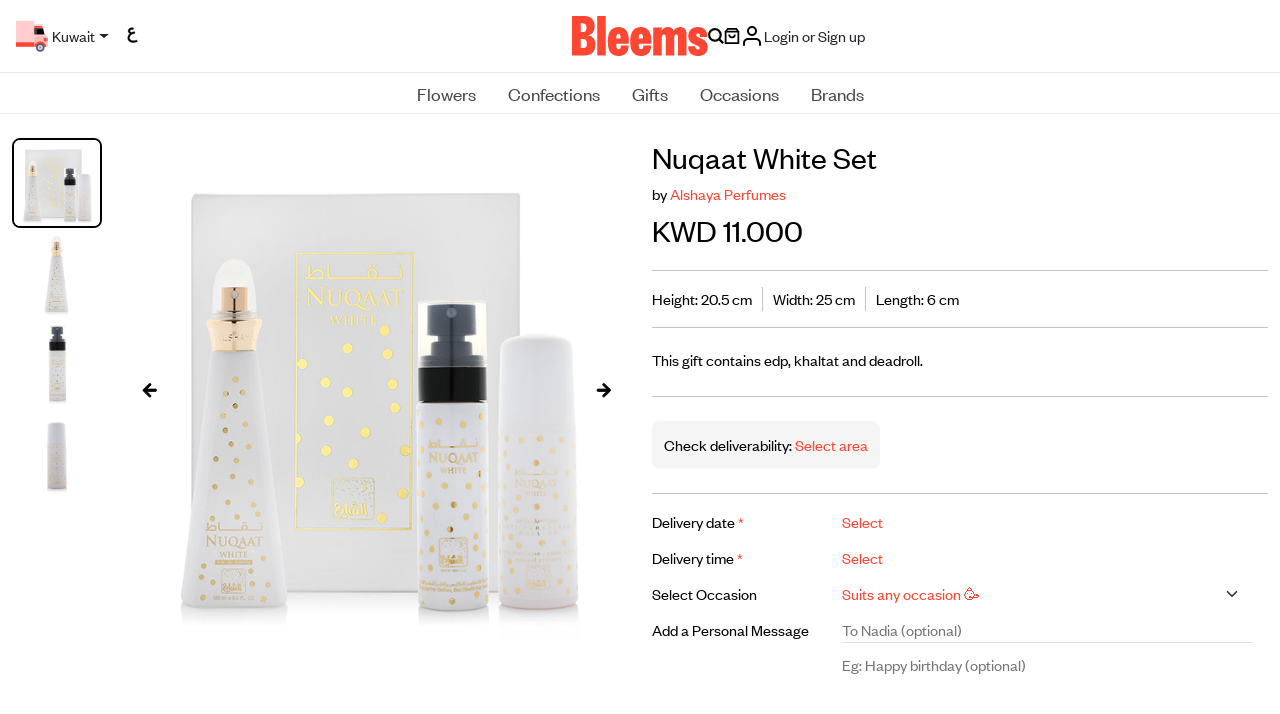

--- FILE ---
content_type: text/html; charset=utf-8
request_url: https://www.bleems.com/kw/gift/AlshayaPerfumes/nuqaat-white-set
body_size: 72475
content:
<!DOCTYPE html>
<style>   
    .input-with-spinner {
        position: relative;
    }
        .input-with-spinner input {
            padding-right: 2.5rem; /* Adjust padding to make space for spinner */
        }
        .input-with-spinner .spinner-border {
            position: absolute;            
            right: 0.75rem;  /*Adjust based on spinner size */
            top: 36%;
            /* transform: translateY(-50%); */
            pointer-events: none; /* Allow interaction with the input */
        }
        .spinner-border-sm {       
            --bs-spinner-border-width: 0.15em !important;
        }
</style>
<html xmlns="http://www.w3.org/1999/xhtml" dir="ltr" lang="en">
<meta name="apple-itunes-app" content="app-id=569788924, app-argument=https://developer.apple.com/wwdc/schedule, affiliate- data=optionalAffiliateData">
<head>
        <link rel="canonical" href="https://www.bleems.com/kw/gift/AlshayaPerfumes/nuqaat-white-set" />
    <script id="usercentrics-cmp" src="https://app.usercentrics.eu/browser-ui/latest/loader.js" data-settings-id="acHC0Vuv_FcPZK" async></script>
    <meta charset="utf-8">
    <meta http-equiv="X-UA-Compatible" content="IE=edge">
    <meta name="viewport" content="width=device-width, initial-scale=1, shrink-to-fit=no">
    <meta name="description" content="Share the joy with the best gifts in Kuwait. Shop high-quality items, enjoy easy payments and get same-day delivery for the best online gifting experience.">
    
    
        <meta name="description" content="Send the perfect Perfumes &amp; Spray gift to celebrate your occasion! Order Perfumes &amp; Spray today. Select your delivery time and take advantage of our convenient payment methods!" />
        <meta name="keywords" content="Bleems,Perfumes &amp; Incense,[],Perfumes &amp; Sprays,Suits any occasion &#x1F973; " />
        <meta name="product_id" content='C3BuTgLy00sl04=' />
    
    <meta property="og:site_name" content="bleems.com" />
    
    
        <meta property="og:title" content="Nuqaat White Set" />
        <meta property="og:image" content="https://media.bleems.com/flowers/234418310521145117371539_item.jpg" />
        <meta property="og:description" content="This gift contains edp,  khaltat and deadroll." />

    
    <meta property="og:type" content="website" />
    <meta property="og:url" content="https://www.bleems.com/kw/gift/AlshayaPerfumes/nuqaat-white-set" />
    <!-- Google Tag Manager -->    
    <script defer src="https://www.googletagmanager.com/gtag/js?id=G-94TFY5RCFE"></script>
    <script>
        window.dataLayer = window.dataLayer || [];
        function gtag() { dataLayer.push(arguments); }
        gtag('js', new Date());        
        gtag("consent", "default", {
            ad_user_data: "denied",
            ad_personalization: "denied",
            ad_storage: "denied",
            analytics_storage: "denied",
            wait_for_update: 2000 // milliseconds to wait for update
        });
        // Enable ads data redaction by default [optional]
        gtag("set", "ads_data_redaction", true);
        gtag('config', 'G-94TFY5RCFE');</script>
    <!-- Facebook Pixel Code -->
    <script>
        !function (f, b, e, v, n, t, s) {
            if (f.fbq) return; n = f.fbq = function () {
                n.callMethod ?
                    n.callMethod.apply(n, arguments) : n.queue.push(arguments)
            }; if (!f._fbq) f._fbq = n;
            n.push = n; n.loaded = !0; n.version = '2.0'; n.queue = []; t = b.createElement(e); t.defer = !0;
            t.src = v; s = b.getElementsByTagName(e)[0]; s.parentNode.insertBefore(t, s)
        }(window,
            document, 'script', 'https://connect.facebook.net/en_US/fbevents.js');
        fbq('init', '1739796102931047'); // Insert your pixel ID here.
        fbq('track', 'PageView');</script>
    <noscript b-t0o9ts6g07>
        <img b-t0o9ts6g07 height="1" width="1" class="no-script-img"
             src="https://www.facebook.com/tr?id=1739796102931047&ev=PageView&noscript=1" alt='fb-img'/>
    </noscript>
    <!-- DO NOT MODIFY -->
    <!-- End Facebook Pixel Code -->
    
    <!-- SnapChat Pixel Code -->
    <script type='text/javascript'>
        (function (win, doc, sdk_url) {
            if (win.snaptr)
                return; var tr = win.snaptr = function () { tr.handleRequest ? tr.handleRequest.apply(tr, arguments) : tr.queue.push(arguments); }; tr.queue = []; var s = 'script'; var new_script_section = doc.createElement(s); new_script_section.defer = 1; new_script_section.src = sdk_url;
            var insert_pos = doc.getElementsByTagName(s)[0]; insert_pos.parentNode.insertBefore(new_script_section, insert_pos);
        })(window, document, 'https://sc-static.net/scevent.min.js'); snaptr('init', '2a399223-90b0-4265-b742-2cc829b8d6bd',
            {
        // fix me later
                //<% If CBool(Session.Item("userLogin")) Then %> 'user_email': '<%=Session.Item("userEmail")%>' <%End If%>
            }

        ); snaptr('track', 'PAGE_VIEW')</script>

    <!-- TikTok Pixel Code -->
    <script>
        !function (w, d, t) {
          w.TiktokAnalyticsObject=t;var ttq=w[t]=w[t]||[];ttq.methods=["page","track","identify","instances","debug","on","off","once","ready","alias","group","enableCookie","disableCookie"],ttq.setAndDefer=function(t,e){t[e]=function(){t.push([e].concat(Array.prototype.slice.call(arguments,0)))}};for(var i=0;i<ttq.methods.length;i++)ttq.setAndDefer(ttq,ttq.methods[i]);ttq.instance=function(t){for(var e=ttq._i[t]||[],n=0;n<ttq.methods.length;n++)ttq.setAndDefer(e,ttq.methods[n]);return e},ttq.load=function(e,n){var i="https://analytics.tiktok.com/i18n/pixel/events.js";ttq._i=ttq._i||{},ttq._i[e]=[],ttq._i[e]._u=i,ttq._t=ttq._t||{},ttq._t[e]=+new Date,ttq._o=ttq._o||{},ttq._o[e]=n||{};var o=document.createElement("script");o.type="text/javascript",o.async=!0,o.src=i+"?sdkid="+e+"&lib="+t;var a=document.getElementsByTagName("script")[0];a.parentNode.insertBefore(o,a)};

          ttq.load('C6VDF84C9SIBSGBIKNS0');
          ttq.page();
        }(window, document, 'ttq');
        </script>


    <script type="application/ld+json">
        {
        "@context" : "http://schema.org",
        "@type" : "Organization",
        "name" : "Bleems",
        "url" : "https://www.bleems.com",
        "logo": "https://www.bleems.com/images/og_image.png",
        "sameAs":
        ["http://www.facebook.com/bleemscom",
        "http://twitter.com/bleemscom",
        "http://instagram.com/bleems"]
        }
    </script>
   
    <!-- MoEngage -->
        <script type="text/javascript">
            var moeDataCenter = "dc_1"; // Replace "DC" with the actual Data center value from the above table
            var moeAppID = "JQEIN7VK6TGA00I827WV3YD9"; // Replace "AppID" available in the settings page of MoEngage Dashboard.
      
            !function(e,n,i,t,a,r,o,d){if(!moeDataCenter||!moeDataCenter.match(/^dc_[0-9]+$/gm))return console.error("Data center has not been passed correctly. Please follow the SDK installation instruction carefully.");var s=e[a]=e[a]||[];if(s.invoked=0,s.initialised>0||s.invoked>0)return console.error("MoEngage Web SDK initialised multiple times. Please integrate the Web SDK only once!"),!1;e.moengage_object=a;var l={},g=function n(i){return function(){for(var n=arguments.length,t=Array(n),a=0;a<n;a++)t[a]=arguments[a];(e.moengage_q=e.moengage_q||[]).push({f:i,a:t})}},u=["track_event","add_user_attribute","add_first_name","add_last_name","add_email","add_mobile","add_user_name","add_gender","add_birthday","destroy_session","add_unique_user_id","update_unique_user_id","moe_events","call_web_push","track","location_type_attribute"],m={onsite:["getData","registerCallback"]};for(var c in u)l[u[c]]=g(u[c]);for(var v in m)for(var f in m[v])null==l[v]&&(l[v]={}),l[v][m[v][f]]=g(v+"."+m[v][f]);r=n.createElement(i),o=n.getElementsByTagName("head")[0],r.async=1,r.src=t,o.appendChild(r),e.moe=e.moe||function(){return(s.invoked=s.invoked+1,s.invoked>1)?(console.error("MoEngage Web SDK initialised multiple times. Please integrate the Web SDK only once!"),!1):(d=arguments.length<=0?void 0:arguments[0],l)},r.addEventListener("load",function(){if(d)return e[a]=e.moe(d),e[a].initialised=e[a].initialised+1||1,!0}),r.addEventListener("error",function(){return console.error("Moengage Web SDK loading failed."),!1})}(window,document,"script","https://cdn.moengage.com/release/"+moeDataCenter+"/moe_webSdk.min.latest.js","Moengage");
 
            Moengage = moe({
              app_id: moeAppID,
              debug_logs: 0
            });
        </script>
    <script>
        var locStorage = {
             set: function (item) {                    
                     var items = JSON.parse(localStorage.getItem("savedItems")) || [];
                     var remaining = items?.filter(x => x.id != item.id);
                     var sameItems = items?.filter(x => x.id == item.id);
                     if(sameItems.length > 0) {
                         sameItems[0].qty++
                         remaining.push(sameItems[0]);
                     }else {
                         remaining.push(item);
                     }
                     localStorage.setItem("savedItems", JSON.stringify(remaining));
             },
            get: function (countryId) {
                 var items = JSON.parse(localStorage.getItem("savedItems")) || [];
                 return items.filter(item => item.countryid === countryId);
             },
             remove: function (id) {
                 var items = JSON.parse(localStorage.getItem("savedItems")) || [];                 
                 var remaining = items?.filter(x => x.id != id);
                 var sameItems = items?.filter(x => x.id == id);
                 if(sameItems.length > 0 && sameItems[0].qty > 1) {
                     sameItems[0].qty--
                     remaining.push(sameItems[0]);
                 }
                 localStorage.setItem("savedItems", JSON.stringify(remaining));
             },
             removeAll: function () {
                 localStorage.removeItem("savedItems");
             }
         };
    </script>

    <!-- Matomo -->

    <script>
        var siteId = '1'; //for Live
        //var siteId = '6'; //for test kw
        var _paq = window._paq = window._paq || [];

        /* tracker methods like "setCustomDimension" should be called before "trackPageView" */
        
        _paq.push(['trackPageView']);

        _paq.push(['enableLinkTracking']);

        (function () {

            var u = "https://matomo.bleems.com/";

            _paq.push(['setTrackerUrl', u + 'matomo.php']); //_paq.push(['setTrackerUrl', u + 'index.php']);

            _paq.push(['setSiteId', siteId]);

            var d = document, g = d.createElement('script'), s = d.getElementsByTagName('script')[0];

            g.async = true; g.src = u + 'matomo.js'; s.parentNode.insertBefore(g, s);

        })();

    </script>

    <!-- End Matomo Code -->


    <title>Send Perfumes & Spray gifts online in Kuwait | Bleems Kuwait</title>

    <!-- FONTS CSS -->
    <link rel="stylesheet" href="https://www.bleems.com/assets/css/fonts.css?12345686">

    <!-- BOOTSTRAP CSS -->
    <link rel="stylesheet" href="https://www.bleems.com/assets/css/bootstrap.min.css?7861">

    <!-- LIBRARIES -->
    <link rel="stylesheet" href="https://www.bleems.com/assets/lib/OwlCarousel2/owl.carousel.min.css">
    <link rel="stylesheet" href="https://www.bleems.com/assets/lib/OwlCarousel2/owl.theme.default.css?1234">
    <link rel="stylesheet" href="https://www.bleems.com/assets/lib/AOS/aos.css">
    <link rel="stylesheet" href="https://www.bleems.com/assets/lib/hc-offcanvas-nav/hc-offcanvas-nav-custom.css?1234">

    <!-- CUSTOM CSS -->
    <link id="main-css" rel="stylesheet" href="https://www.bleems.com/assets/css/style.css?123456789ABCDefdfd786104615468">


    <!--intTellInput-->

    <link rel="stylesheet" href="https://www.bleems.com/assets/lib/int-tel-input/css/intlTelInput.css?123" />
    <link rel="stylesheet" href="/lib/air-datepicker/air-datepicker.min.css?1235" />
    <!--DatePicker Css-->
    <link id="custom-css" rel="stylesheet" href="https://www.bleems.com/css/custom.css?897983">
<script type="text/javascript">!function(T,l,y){var S=T.location,k="script",D="instrumentationKey",C="ingestionendpoint",I="disableExceptionTracking",E="ai.device.",b="toLowerCase",w="crossOrigin",N="POST",e="appInsightsSDK",t=y.name||"appInsights";(y.name||T[e])&&(T[e]=t);var n=T[t]||function(d){var g=!1,f=!1,m={initialize:!0,queue:[],sv:"5",version:2,config:d};function v(e,t){var n={},a="Browser";return n[E+"id"]=a[b](),n[E+"type"]=a,n["ai.operation.name"]=S&&S.pathname||"_unknown_",n["ai.internal.sdkVersion"]="javascript:snippet_"+(m.sv||m.version),{time:function(){var e=new Date;function t(e){var t=""+e;return 1===t.length&&(t="0"+t),t}return e.getUTCFullYear()+"-"+t(1+e.getUTCMonth())+"-"+t(e.getUTCDate())+"T"+t(e.getUTCHours())+":"+t(e.getUTCMinutes())+":"+t(e.getUTCSeconds())+"."+((e.getUTCMilliseconds()/1e3).toFixed(3)+"").slice(2,5)+"Z"}(),iKey:e,name:"Microsoft.ApplicationInsights."+e.replace(/-/g,"")+"."+t,sampleRate:100,tags:n,data:{baseData:{ver:2}}}}var h=d.url||y.src;if(h){function a(e){var t,n,a,i,r,o,s,c,u,p,l;g=!0,m.queue=[],f||(f=!0,t=h,s=function(){var e={},t=d.connectionString;if(t)for(var n=t.split(";"),a=0;a<n.length;a++){var i=n[a].split("=");2===i.length&&(e[i[0][b]()]=i[1])}if(!e[C]){var r=e.endpointsuffix,o=r?e.location:null;e[C]="https://"+(o?o+".":"")+"dc."+(r||"services.visualstudio.com")}return e}(),c=s[D]||d[D]||"",u=s[C],p=u?u+"/v2/track":d.endpointUrl,(l=[]).push((n="SDK LOAD Failure: Failed to load Application Insights SDK script (See stack for details)",a=t,i=p,(o=(r=v(c,"Exception")).data).baseType="ExceptionData",o.baseData.exceptions=[{typeName:"SDKLoadFailed",message:n.replace(/\./g,"-"),hasFullStack:!1,stack:n+"\nSnippet failed to load ["+a+"] -- Telemetry is disabled\nHelp Link: https://go.microsoft.com/fwlink/?linkid=2128109\nHost: "+(S&&S.pathname||"_unknown_")+"\nEndpoint: "+i,parsedStack:[]}],r)),l.push(function(e,t,n,a){var i=v(c,"Message"),r=i.data;r.baseType="MessageData";var o=r.baseData;return o.message='AI (Internal): 99 message:"'+("SDK LOAD Failure: Failed to load Application Insights SDK script (See stack for details) ("+n+")").replace(/\"/g,"")+'"',o.properties={endpoint:a},i}(0,0,t,p)),function(e,t){if(JSON){var n=T.fetch;if(n&&!y.useXhr)n(t,{method:N,body:JSON.stringify(e),mode:"cors"});else if(XMLHttpRequest){var a=new XMLHttpRequest;a.open(N,t),a.setRequestHeader("Content-type","application/json"),a.send(JSON.stringify(e))}}}(l,p))}function i(e,t){f||setTimeout(function(){!t&&m.core||a()},500)}var e=function(){var n=l.createElement(k);n.src=h;var e=y[w];return!e&&""!==e||"undefined"==n[w]||(n[w]=e),n.onload=i,n.onerror=a,n.onreadystatechange=function(e,t){"loaded"!==n.readyState&&"complete"!==n.readyState||i(0,t)},n}();y.ld<0?l.getElementsByTagName("head")[0].appendChild(e):setTimeout(function(){l.getElementsByTagName(k)[0].parentNode.appendChild(e)},y.ld||0)}try{m.cookie=l.cookie}catch(p){}function t(e){for(;e.length;)!function(t){m[t]=function(){var e=arguments;g||m.queue.push(function(){m[t].apply(m,e)})}}(e.pop())}var n="track",r="TrackPage",o="TrackEvent";t([n+"Event",n+"PageView",n+"Exception",n+"Trace",n+"DependencyData",n+"Metric",n+"PageViewPerformance","start"+r,"stop"+r,"start"+o,"stop"+o,"addTelemetryInitializer","setAuthenticatedUserContext","clearAuthenticatedUserContext","flush"]),m.SeverityLevel={Verbose:0,Information:1,Warning:2,Error:3,Critical:4};var s=(d.extensionConfig||{}).ApplicationInsightsAnalytics||{};if(!0!==d[I]&&!0!==s[I]){var c="onerror";t(["_"+c]);var u=T[c];T[c]=function(e,t,n,a,i){var r=u&&u(e,t,n,a,i);return!0!==r&&m["_"+c]({message:e,url:t,lineNumber:n,columnNumber:a,error:i}),r},d.autoExceptionInstrumented=!0}return m}(y.cfg);function a(){y.onInit&&y.onInit(n)}(T[t]=n).queue&&0===n.queue.length?(n.queue.push(a),n.trackPageView({})):a()}(window,document,{
src: "https://js.monitor.azure.com/scripts/b/ai.2.min.js", // The SDK URL Source
crossOrigin: "anonymous", 
cfg: { // Application Insights Configuration
    connectionString: 'InstrumentationKey=c830aa32-a1a1-4aed-a234-138d3bf3cadc;IngestionEndpoint=https://uksouth-1.in.applicationinsights.azure.com/;LiveEndpoint=https://uksouth.livediagnostics.monitor.azure.com/'
}});</script></head>

<body data-scroll-container>    
    <script>
        window.fbAsyncInit = function () {
            FB.init({
                appId: '496218177230647',
                cookie: true,
                xfbml: true,
                version: 'v2.8'
            });
            FB.AppEvents.logPageView();
        };

        (function (d, s, id) {
            var js, fjs = d.getElementsByTagName(s)[0];
            if (d.getElementById(id)) { return; }
            js = d.createElement(s); js.id = id;
            js.async = 1;
            js.src = "//connect.facebook.net/en_US/sdk.js";
            fjs.parentNode.insertBefore(js, fjs);
        }(document, 'script', 'facebook-jssdk'));</script>
     
    <!-- New Header -->
    <header b-t0o9ts6g07 class="header-new justify-content-center">

        <div b-t0o9ts6g07 class="dv-header-top">
            <div b-t0o9ts6g07 class="dv-header-top-left">

                <button b-t0o9ts6g07 class="btn-navbar-hamburger" id="nav-open-btn" type="button">
                    <svg b-t0o9ts6g07 class="icon icon-calendar">
                        <use b-t0o9ts6g07 xlink:href="https://www.bleems.com/assets/images/icons.svg#icon-menu-hamburger"></use>
                    </svg>
                </button>

                    <button b-t0o9ts6g07 class="btn dropdown-toggle  truck-loc-status" data-bs-toggle="modal" data-bs-target="#locationModal">                        
                        <img b-t0o9ts6g07 src="https://www.bleems.com/assets/images/icon-truck-new.svg" alt="icon-truck-new" srcset="">
                        <span b-t0o9ts6g07 class="location-text">
                            Kuwait
                        </span>
                    </button>
                
                <a b-t0o9ts6g07 class="btn btn-lang" href="https://www.bleems.com/ar/kw/gift/AlshayaPerfumes/nuqaat-white-set" onclick="deleteAllCartItems();">

                        <span b-t0o9ts6g07>

                            <img b-t0o9ts6g07 src="https://www.bleems.com/assets/images/lang-ar.svg?1234" alt="lang-ar.svg" srcset="">
                        </span>
                        <span b-t0o9ts6g07>

                            <img b-t0o9ts6g07 src="https://www.bleems.com/assets/images/lang-ar.svg?1234" alt="lang-ar.svg" srcset="">
                        </span>

                </a>


            </div>

            <a b-t0o9ts6g07 href="https://www.bleems.com/kw/" class="a-logo">
                <img b-t0o9ts6g07 src="https://www.bleems.com/assets/images/logo.svg" alt="logo" srcset="" class="logo">
            </a>

            <div b-t0o9ts6g07 class="dv-header-top-right">

                <a b-t0o9ts6g07 href="javascript:void(0)" id="searchButton1" onclick="openSearchModal()" >
                    <svg b-t0o9ts6g07 class="icon">
                        <use b-t0o9ts6g07 xlink:href="https://www.bleems.com/assets/images/icons.svg#icon-search"></use>
                    </svg>
                </a>
                <a b-t0o9ts6g07 href="https://www.bleems.com/kw/cart" class="cart dropdown-toggle " id="dropdownCart">
                    <svg b-t0o9ts6g07 class="icon icon-cart">
                        <use b-t0o9ts6g07 xlink:href="https://www.bleems.com/assets/images/icons.svg#icon-bag"></use>
                    </svg>




                </a>
                <div b-t0o9ts6g07 class="divAccountMenu">
                    <input name="__RequestVerificationToken" type="hidden" value="CfDJ8HnhbN_HL05Hr3tlm2mPa71Zsnh2OH3Sg8M7XvoQSdI4kQLKUX2NQ3mWCVxbTsgsozXN8ymGTCIRaYBEybK2C0V8KK53QynLz7l3tFGzAT59yps5FIREhUCRxOAyPMZPHOasPmyhRRBKpqfxLG7CIJI" />
                        <!-- logged out state hidden -->
                        <button b-t0o9ts6g07 class="btn btn-login dropdown-account" onclick="login()" type="button">
                            <img b-t0o9ts6g07 src="https://www.bleems.com/assets/images/icon-user.svg" alt="icon-user" srcset="">
                            <span b-t0o9ts6g07 class="spn-user-name">
                                <div b-t0o9ts6g07>Login or Sign up</div>
                            </span>
                        </button>
                </div>

            </div>


        </div>
        <div b-t0o9ts6g07 class="dv-header-bottom-mobile">
                <button b-t0o9ts6g07 class="btn btn-address" data-bs-toggle="modal" data-bs-target="#locationModal">
                    <img b-t0o9ts6g07 src="https://www.bleems.com/assets/images/icon-truck-new.svg" alt="icon-truck-new" srcset="">
                    <span b-t0o9ts6g07 class="location-text">
                        Kuwait
                    </span>
                </button>
            

        </div>


        <nav b-t0o9ts6g07 class="dv-header-bottom">

            <!-- Collect the nav links, forms, and other content for toggling -->
            <ul b-t0o9ts6g07 class="custom-navbar ">

                            <li b-t0o9ts6g07 class="dropdown dropdown-megamenu-list">

                                <a b-t0o9ts6g07 class="dropdown-toggle  blm-hover" href="javascript:void(0)" onclick="onLinkClick('https://www.bleems.com/kw/flowers')">
                                    Flowers
                                </a>

                                <div b-t0o9ts6g07 class="dropdown-menu dropdown-container-alt2">

                                    <div b-t0o9ts6g07 class="container-fluid">

                                        <div b-t0o9ts6g07 class="row align-items-start">

                                            <div b-t0o9ts6g07 class="col-3 col-lg-2 dv-second-level-side" id="submenu-list-flowers" role="tablist">
                                                <a b-t0o9ts6g07 href="https://www.bleems.com/kw/flowers" class="d-none">
                                                    <div b-t0o9ts6g07 class="dv-second-level-title">  Flowers</div>
                                                </a>
                                                        <a b-t0o9ts6g07 class="second-level-list-links active" href="https://www.bleems.com/kw/flowers?filters=type:bouquets" data-bs-target="#bouquets">
                                                            Bouquets
                                                        </a>
                                                        <a b-t0o9ts6g07 class="second-level-list-links " href="https://www.bleems.com/kw/flowers?filters=type:floral-accessories" data-bs-target="#floral-accessories">
                                                            Floral Accessories
                                                        </a>
                                                        <a b-t0o9ts6g07 class="second-level-list-links " href="https://www.bleems.com/kw/flowers?filters=type:plants" data-bs-target="#plants">
                                                            Plants
                                                        </a>
                                                    <a b-t0o9ts6g07 class="text-decoration-underline" href="https://www.bleems.com/kw/flowers">
                                                        View all
                                                    </a>


                                            </div>

                                            <div b-t0o9ts6g07 class="col-2 tab-content" id="submenu-flowers">
                                                        <div b-t0o9ts6g07 class="row g-5 tab-pane fade show active " id="bouquets" tabindex="0">

                                                            <div b-t0o9ts6g07 class="col">
                                                                <div b-t0o9ts6g07 class="dv-megamenu-list-links">
                                                                    <a b-t0o9ts6g07 href="https://www.bleems.com/kw/flowers?filters=type:bouquets" class="d-none">
                                                                        <span b-t0o9ts6g07 class="dv-megamenu-list-links-title">Bouquets</span>
                                                                    </a>
                                                                    <ul b-t0o9ts6g07 class="list-links">
                                                                            <li b-t0o9ts6g07><a b-t0o9ts6g07 href="https://www.bleems.com/kw/flowers?filters=subType:preserved-flowers">Preserved Flowers</a></li>
                                                                            <li b-t0o9ts6g07><a b-t0o9ts6g07 href="https://www.bleems.com/kw/flowers?filters=subType:vases">Vases</a></li>
                                                                            <li b-t0o9ts6g07><a b-t0o9ts6g07 href="https://www.bleems.com/kw/flowers?filters=subType:hand-bouquets">Hand Bouquets</a></li>
                                                                            <li b-t0o9ts6g07><a b-t0o9ts6g07 href="https://www.bleems.com/kw/flowers?filters=subType:boxes-n-baskets">Boxes &amp; Baskets</a></li>
                                                                            <li b-t0o9ts6g07><a b-t0o9ts6g07 href="https://www.bleems.com/kw/flowers?filters=subType:trays">Trays</a></li>
                                                                            <li b-t0o9ts6g07><a b-t0o9ts6g07 href="https://www.bleems.com/kw/flowers?filters=subType:giveaways">Giveaways</a></li>
                                                                            <li b-t0o9ts6g07><a b-t0o9ts6g07 href="https://www.bleems.com/kw/flowers?filters=subType:stands">Stands</a></li>
                                                                            <li b-t0o9ts6g07><a b-t0o9ts6g07 class="text-decoration-underline" href="https://www.bleems.com/kw/flowers?filters=type:bouquets">View all</a></li>


                                                                    </ul>
                                                                </div>
                                                            </div>








                                                        </div>
                                                        <div b-t0o9ts6g07 class="row g-5 tab-pane fade  " id="floral-accessories" tabindex="0">

                                                            <div b-t0o9ts6g07 class="col">
                                                                <div b-t0o9ts6g07 class="dv-megamenu-list-links">
                                                                    <a b-t0o9ts6g07 href="https://www.bleems.com/kw/flowers?filters=type:floral-accessories" class="d-none">
                                                                        <span b-t0o9ts6g07 class="dv-megamenu-list-links-title">Floral Accessories</span>
                                                                    </a>
                                                                    <ul b-t0o9ts6g07 class="list-links">
                                                                            <li b-t0o9ts6g07><a b-t0o9ts6g07 href="https://www.bleems.com/kw/flowers?filters=subType:crowns">Crowns</a></li>
                                                                            <li b-t0o9ts6g07><a b-t0o9ts6g07 href="https://www.bleems.com/kw/flowers?filters=subType:necklaces">Necklaces</a></li>
                                                                            <li b-t0o9ts6g07><a b-t0o9ts6g07 href="https://www.bleems.com/kw/flowers?filters=subType:bracelets">Bracelets</a></li>
                                                                            <li b-t0o9ts6g07><a b-t0o9ts6g07 class="text-decoration-underline" href="https://www.bleems.com/kw/flowers?filters=type:floral-accessories">View all</a></li>


                                                                    </ul>
                                                                </div>
                                                            </div>








                                                        </div>
                                                        <div b-t0o9ts6g07 class="row g-5 tab-pane fade  " id="plants" tabindex="0">

                                                            <div b-t0o9ts6g07 class="col">
                                                                <div b-t0o9ts6g07 class="dv-megamenu-list-links">
                                                                    <a b-t0o9ts6g07 href="https://www.bleems.com/kw/flowers?filters=type:plants" class="d-none">
                                                                        <span b-t0o9ts6g07 class="dv-megamenu-list-links-title">Plants</span>
                                                                    </a>
                                                                    <ul b-t0o9ts6g07 class="list-links">
                                                                            <li b-t0o9ts6g07><a b-t0o9ts6g07 href="https://www.bleems.com/kw/flowers?filters=subType:indoor-plants">Indoor Plants</a></li>
                                                                            <li b-t0o9ts6g07><a b-t0o9ts6g07 href="https://www.bleems.com/kw/flowers?filters=subType:terrarium">Terrarium</a></li>
                                                                            <li b-t0o9ts6g07><a b-t0o9ts6g07 class="text-decoration-underline" href="https://www.bleems.com/kw/flowers?filters=type:plants">View all</a></li>


                                                                    </ul>
                                                                </div>
                                                            </div>








                                                        </div>

                                            </div>
                                            <div b-t0o9ts6g07 class="col-7 col-lg-8">

                                                    <div b-t0o9ts6g07 class="row mb-4 g-1 g-md-2 g-lg-3 g-xl-3 dv-megamenu-custom-row">
                                                            <div b-t0o9ts6g07 class="col">

                                                                    <div b-t0o9ts6g07 class="dv-megamenu-img-card">
                                                                        <div b-t0o9ts6g07 style='cursor: pointer;' onclick="onCustomRowMenuItemClick('https://www.bleems.com/kw/flowers?filters=sort:3-desc&#x9;&#x9;', 'cloud_tag_web_menu_New_on_Bleems')">
                                                                            <a b-t0o9ts6g07>
                                                                                <img b-t0o9ts6g07 src="https://media.bleems.com/web_menu_cloud_tags/0190624154906143.png" alt="img-menu">
                                                                            </a>
                                                                        </div>
                                                                            <div b-t0o9ts6g07 style='cursor: pointer;' onclick="onCustomRowMenuItemClick('https://www.bleems.com/kw/flowers?filters=sort:3-desc&#x9;&#x9;', 'cloud_tag_web_menu_New_on_Bleems.')">
                                                                                <a b-t0o9ts6g07>
                                                                                    <div b-t0o9ts6g07 class="dv-megamenu-img-card-title">New on Bleems</div>
                                                                                </a>
                                                                            </div>


                                                                    </div>
                                                            </div>
                                                            <div b-t0o9ts6g07 class="col">

                                                                    <div b-t0o9ts6g07 class="dv-megamenu-img-card">
                                                                        <div b-t0o9ts6g07 style='cursor: pointer;' onclick="onCustomRowMenuItemClick('https://www.bleems.com/kw/flowers?filters=occasions:birthday', 'cloud_tag_web_menu_Birthday_Flowers')">
                                                                            <a b-t0o9ts6g07>
                                                                                <img b-t0o9ts6g07 src="https://media.bleems.com/web_menu_cloud_tags/0190624155121803.png" alt="img-menu">
                                                                            </a>
                                                                        </div>
                                                                            <div b-t0o9ts6g07 style='cursor: pointer;' onclick="onCustomRowMenuItemClick('https://www.bleems.com/kw/flowers?filters=occasions:birthday', 'cloud_tag_web_menu_Birthday_Flowers.')">
                                                                                <a b-t0o9ts6g07>
                                                                                    <div b-t0o9ts6g07 class="dv-megamenu-img-card-title">Birthday Flowers</div>
                                                                                </a>
                                                                            </div>


                                                                    </div>
                                                            </div>
                                                            <div b-t0o9ts6g07 class="col">

                                                                    <div b-t0o9ts6g07 class="dv-megamenu-img-card">
                                                                        <div b-t0o9ts6g07 style='cursor: pointer;' onclick="onCustomRowMenuItemClick('https://www.bleems.com/kw/flowers?filters=subType:boxes-n-baskets', 'cloud_tag_web_menu_Flower_Baskets')">
                                                                            <a b-t0o9ts6g07>
                                                                                <img b-t0o9ts6g07 src="https://media.bleems.com/web_menu_cloud_tags/0190624160035959.png" alt="img-menu">
                                                                            </a>
                                                                        </div>
                                                                            <div b-t0o9ts6g07 style='cursor: pointer;' onclick="onCustomRowMenuItemClick('https://www.bleems.com/kw/flowers?filters=subType:boxes-n-baskets', 'cloud_tag_web_menu_Flower_Baskets.')">
                                                                                <a b-t0o9ts6g07>
                                                                                    <div b-t0o9ts6g07 class="dv-megamenu-img-card-title">Flower Baskets</div>
                                                                                </a>
                                                                            </div>


                                                                    </div>
                                                            </div>
                                                            <div b-t0o9ts6g07 class="col">

                                                                    <div b-t0o9ts6g07 class="dv-megamenu-img-card">
                                                                        <div b-t0o9ts6g07 style='cursor: pointer;' onclick="onCustomRowMenuItemClick('https://www.bleems.com/kw/flowers?filters=subType:vases', 'cloud_tag_web_menu_Vases')">
                                                                            <a b-t0o9ts6g07>
                                                                                <img b-t0o9ts6g07 src="https://media.bleems.com/web_menu_cloud_tags/0190624160405774.png" alt="img-menu">
                                                                            </a>
                                                                        </div>
                                                                            <div b-t0o9ts6g07 style='cursor: pointer;' onclick="onCustomRowMenuItemClick('https://www.bleems.com/kw/flowers?filters=subType:vases', 'cloud_tag_web_menu_Vases.')">
                                                                                <a b-t0o9ts6g07>
                                                                                    <div b-t0o9ts6g07 class="dv-megamenu-img-card-title">Vases</div>
                                                                                </a>
                                                                            </div>


                                                                    </div>
                                                            </div>
                                                            <div b-t0o9ts6g07 class="col">

                                                            </div>
                                                    </div>

                                            </div>



                                        </div>


                                    </div>

                                </div>



                            </li>
                            <li b-t0o9ts6g07 class="dropdown dropdown-megamenu-list">

                                <a b-t0o9ts6g07 class="dropdown-toggle  blm-hover" href="javascript:void(0)" onclick="onLinkClick('https://www.bleems.com/kw/confections')">
                                    Confections
                                </a>

                                <div b-t0o9ts6g07 class="dropdown-menu dropdown-container-alt2">

                                    <div b-t0o9ts6g07 class="container-fluid">

                                        <div b-t0o9ts6g07 class="row align-items-start">

                                            <div b-t0o9ts6g07 class="col-3 col-lg-2 dv-second-level-side" id="submenu-list-confections" role="tablist">
                                                <a b-t0o9ts6g07 href="https://www.bleems.com/kw/confections" class="d-none">
                                                    <div b-t0o9ts6g07 class="dv-second-level-title">  Confections</div>
                                                </a>
                                                        <a b-t0o9ts6g07 class="second-level-list-links active" href="https://www.bleems.com/kw/confections?filters=type:cakes" data-bs-target="#cakes">
                                                            Cakes
                                                        </a>
                                                        <a b-t0o9ts6g07 class="second-level-list-links " href="https://www.bleems.com/kw/confections?filters=type:chocolates" data-bs-target="#chocolates">
                                                            Chocolates
                                                        </a>
                                                        <a b-t0o9ts6g07 class="second-level-list-links " href="https://www.bleems.com/kw/confections?filters=type:cupcakes" data-bs-target="#cupcakes">
                                                            Cupcakes
                                                        </a>
                                                        <a b-t0o9ts6g07 class="second-level-list-links " href="https://www.bleems.com/kw/confections?filters=type:drinks" data-bs-target="#drinks">
                                                            Drinks
                                                        </a>
                                                        <a b-t0o9ts6g07 class="second-level-list-links " href="https://www.bleems.com/kw/confections?filters=type:savory" data-bs-target="#savory">
                                                            Savory
                                                        </a>
                                                        <a b-t0o9ts6g07 class="second-level-list-links " href="https://www.bleems.com/kw/confections?filters=type:sweet-bites" data-bs-target="#sweet-bites">
                                                            Sweet Bites
                                                        </a>
                                                        <a b-t0o9ts6g07 class="second-level-list-links " href="https://www.bleems.com/kw/confections?filters=type:trifles-n-puddings" data-bs-target="#trifles-n-puddings">
                                                            Trifles &amp; Puddings
                                                        </a>
                                                            <div b-t0o9ts6g07 class="dropdown-divider d-none"></div>
                                                        <a b-t0o9ts6g07 class="second-level-list-links" href="https://www.bleems.com/kw/confections?filters=type:cheesecakes">
                                                            Cheesecakes
                                                        </a>
                                                        <a b-t0o9ts6g07 class="second-level-list-links" href="https://www.bleems.com/kw/confections?filters=type:donuts-n-pastries">
                                                            Donuts &amp; Pastries
                                                        </a>
                                                        <a b-t0o9ts6g07 class="second-level-list-links" href="https://www.bleems.com/kw/confections?filters=type:fruits">
                                                            Fruits
                                                        </a>
                                                        <a b-t0o9ts6g07 class="second-level-list-links" href="https://www.bleems.com/kw/confections?filters=type:giveaways">
                                                            Giveaways
                                                        </a>
                                                        <a b-t0o9ts6g07 class="second-level-list-links" href="https://www.bleems.com/kw/confections?filters=type:honey">
                                                            Honey
                                                        </a>
                                                        <a b-t0o9ts6g07 class="second-level-list-links" href="https://www.bleems.com/kw/confections?filters=type:ice-cream">
                                                            Ice-cream
                                                        </a>
                                                        <a b-t0o9ts6g07 class="second-level-list-links" href="https://www.bleems.com/kw/confections?filters=type:rice-crispies">
                                                            Rice Crispies
                                                        </a>
                                                    <a b-t0o9ts6g07 class="text-decoration-underline" href="https://www.bleems.com/kw/confections">
                                                        View all
                                                    </a>


                                            </div>

                                            <div b-t0o9ts6g07 class="col-2 tab-content" id="submenu-flowers">
                                                        <div b-t0o9ts6g07 class="row g-5 tab-pane fade show active " id="cakes" tabindex="0">

                                                            <div b-t0o9ts6g07 class="col">
                                                                <div b-t0o9ts6g07 class="dv-megamenu-list-links">
                                                                    <a b-t0o9ts6g07 href="https://www.bleems.com/kw/confections?filters=type:cakes" class="d-none">
                                                                        <span b-t0o9ts6g07 class="dv-megamenu-list-links-title">Cakes</span>
                                                                    </a>
                                                                    <ul b-t0o9ts6g07 class="list-links">
                                                                            <li b-t0o9ts6g07><a b-t0o9ts6g07 href="https://www.bleems.com/kw/confections?filters=subType:bento-cake">Bento Cake</a></li>
                                                                            <li b-t0o9ts6g07><a b-t0o9ts6g07 href="https://www.bleems.com/kw/confections?filters=subType:cake">Cake</a></li>
                                                                            <li b-t0o9ts6g07><a b-t0o9ts6g07 href="https://www.bleems.com/kw/confections?filters=subType:kids-cake">Kids Cake</a></li>
                                                                            <li b-t0o9ts6g07><a b-t0o9ts6g07 class="text-decoration-underline" href="https://www.bleems.com/kw/confections?filters=type:cakes">View all</a></li>


                                                                    </ul>
                                                                </div>
                                                            </div>








                                                        </div>
                                                        <div b-t0o9ts6g07 class="row g-5 tab-pane fade  " id="chocolates" tabindex="0">

                                                            <div b-t0o9ts6g07 class="col">
                                                                <div b-t0o9ts6g07 class="dv-megamenu-list-links">
                                                                    <a b-t0o9ts6g07 href="https://www.bleems.com/kw/confections?filters=type:chocolates" class="d-none">
                                                                        <span b-t0o9ts6g07 class="dv-megamenu-list-links-title">Chocolates</span>
                                                                    </a>
                                                                    <ul b-t0o9ts6g07 class="list-links">
                                                                            <li b-t0o9ts6g07><a b-t0o9ts6g07 href="https://www.bleems.com/kw/confections?filters=subType:special-shapes">Special Shapes</a></li>
                                                                            <li b-t0o9ts6g07><a b-t0o9ts6g07 href="https://www.bleems.com/kw/confections?filters=subType:trays">Trays</a></li>
                                                                            <li b-t0o9ts6g07><a b-t0o9ts6g07 href="https://www.bleems.com/kw/confections?filters=subType:box">Box</a></li>
                                                                            <li b-t0o9ts6g07><a b-t0o9ts6g07 class="text-decoration-underline" href="https://www.bleems.com/kw/confections?filters=type:chocolates">View all</a></li>


                                                                    </ul>
                                                                </div>
                                                            </div>








                                                        </div>
                                                        <div b-t0o9ts6g07 class="row g-5 tab-pane fade  " id="cupcakes" tabindex="0">

                                                            <div b-t0o9ts6g07 class="col">
                                                                <div b-t0o9ts6g07 class="dv-megamenu-list-links">
                                                                    <a b-t0o9ts6g07 href="https://www.bleems.com/kw/confections?filters=type:cupcakes" class="d-none">
                                                                        <span b-t0o9ts6g07 class="dv-megamenu-list-links-title">Cupcakes</span>
                                                                    </a>
                                                                    <ul b-t0o9ts6g07 class="list-links">
                                                                            <li b-t0o9ts6g07><a b-t0o9ts6g07 href="https://www.bleems.com/kw/confections?filters=subType:regular-cupcake">Regular Cupcake</a></li>
                                                                            <li b-t0o9ts6g07><a b-t0o9ts6g07 href="https://www.bleems.com/kw/confections?filters=subType:kids-cupcake">Kids Cupcake</a></li>
                                                                            <li b-t0o9ts6g07><a b-t0o9ts6g07 class="text-decoration-underline" href="https://www.bleems.com/kw/confections?filters=type:cupcakes">View all</a></li>


                                                                    </ul>
                                                                </div>
                                                            </div>








                                                        </div>
                                                        <div b-t0o9ts6g07 class="row g-5 tab-pane fade  " id="drinks" tabindex="0">

                                                            <div b-t0o9ts6g07 class="col">
                                                                <div b-t0o9ts6g07 class="dv-megamenu-list-links">
                                                                    <a b-t0o9ts6g07 href="https://www.bleems.com/kw/confections?filters=type:drinks" class="d-none">
                                                                        <span b-t0o9ts6g07 class="dv-megamenu-list-links-title">Drinks</span>
                                                                    </a>
                                                                    <ul b-t0o9ts6g07 class="list-links">
                                                                            <li b-t0o9ts6g07><a b-t0o9ts6g07 href="https://www.bleems.com/kw/confections?filters=subType:coffee">Coffee</a></li>
                                                                            <li b-t0o9ts6g07><a b-t0o9ts6g07 href="https://www.bleems.com/kw/confections?filters=subType:juices">Juices</a></li>
                                                                            <li b-t0o9ts6g07><a b-t0o9ts6g07 class="text-decoration-underline" href="https://www.bleems.com/kw/confections?filters=type:drinks">View all</a></li>


                                                                    </ul>
                                                                </div>
                                                            </div>








                                                        </div>
                                                        <div b-t0o9ts6g07 class="row g-5 tab-pane fade  " id="savory" tabindex="0">

                                                            <div b-t0o9ts6g07 class="col">
                                                                <div b-t0o9ts6g07 class="dv-megamenu-list-links">
                                                                    <a b-t0o9ts6g07 href="https://www.bleems.com/kw/confections?filters=type:savory" class="d-none">
                                                                        <span b-t0o9ts6g07 class="dv-megamenu-list-links-title">Savory</span>
                                                                    </a>
                                                                    <ul b-t0o9ts6g07 class="list-links">
                                                                            <li b-t0o9ts6g07><a b-t0o9ts6g07 href="https://www.bleems.com/kw/confections?filters=subType:cheese-platters">Cheese Platters</a></li>
                                                                            <li b-t0o9ts6g07><a b-t0o9ts6g07 href="https://www.bleems.com/kw/confections?filters=subType:bites">Bites</a></li>
                                                                            <li b-t0o9ts6g07><a b-t0o9ts6g07 href="https://www.bleems.com/kw/confections?filters=subType:nuts">Nuts</a></li>
                                                                            <li b-t0o9ts6g07><a b-t0o9ts6g07 href="https://www.bleems.com/kw/confections?filters=subType:pastries">Pastries</a></li>
                                                                            <li b-t0o9ts6g07><a b-t0o9ts6g07 class="text-decoration-underline" href="https://www.bleems.com/kw/confections?filters=type:savory">View all</a></li>


                                                                    </ul>
                                                                </div>
                                                            </div>








                                                        </div>
                                                        <div b-t0o9ts6g07 class="row g-5 tab-pane fade  " id="sweet-bites" tabindex="0">

                                                            <div b-t0o9ts6g07 class="col">
                                                                <div b-t0o9ts6g07 class="dv-megamenu-list-links">
                                                                    <a b-t0o9ts6g07 href="https://www.bleems.com/kw/confections?filters=type:sweet-bites" class="d-none">
                                                                        <span b-t0o9ts6g07 class="dv-megamenu-list-links-title">Sweet Bites</span>
                                                                    </a>
                                                                    <ul b-t0o9ts6g07 class="list-links">
                                                                            <li b-t0o9ts6g07><a b-t0o9ts6g07 href="https://www.bleems.com/kw/confections?filters=subType:cake-pops">Cake Pops</a></li>
                                                                            <li b-t0o9ts6g07><a b-t0o9ts6g07 href="https://www.bleems.com/kw/confections?filters=subType:macaroons">Macaroons</a></li>
                                                                            <li b-t0o9ts6g07><a b-t0o9ts6g07 href="https://www.bleems.com/kw/confections?filters=subType:dates">Dates</a></li>
                                                                            <li b-t0o9ts6g07><a b-t0o9ts6g07 href="https://www.bleems.com/kw/confections?filters=subType:brownies">Brownies</a></li>
                                                                            <li b-t0o9ts6g07><a b-t0o9ts6g07 href="https://www.bleems.com/kw/confections?filters=subType:cookies">Cookies</a></li>
                                                                            <li b-t0o9ts6g07><a b-t0o9ts6g07 href="https://www.bleems.com/kw/confections?filters=subType:special-gifts">Special Gifts</a></li>
                                                                            <li b-t0o9ts6g07><a b-t0o9ts6g07 href="https://www.bleems.com/kw/confections?filters=subType:arabic-sweets">Arabic Sweets</a></li>
                                                                            <li b-t0o9ts6g07><a b-t0o9ts6g07 href="https://www.bleems.com/kw/confections?filters=subType:truffles">Truffles</a></li>
                                                                            <li b-t0o9ts6g07><a b-t0o9ts6g07 href="https://www.bleems.com/kw/confections?filters=subType:to-share">To Share</a></li>
                                                                            <li b-t0o9ts6g07><a b-t0o9ts6g07 class="text-decoration-underline" href="https://www.bleems.com/kw/confections?filters=type:sweet-bites">View all</a></li>


                                                                    </ul>
                                                                </div>
                                                            </div>








                                                        </div>
                                                        <div b-t0o9ts6g07 class="row g-5 tab-pane fade  " id="trifles-n-puddings" tabindex="0">

                                                            <div b-t0o9ts6g07 class="col">
                                                                <div b-t0o9ts6g07 class="dv-megamenu-list-links">
                                                                    <a b-t0o9ts6g07 href="https://www.bleems.com/kw/confections?filters=type:trifles-n-puddings" class="d-none">
                                                                        <span b-t0o9ts6g07 class="dv-megamenu-list-links-title">Trifles &amp; Puddings</span>
                                                                    </a>
                                                                    <ul b-t0o9ts6g07 class="list-links">
                                                                            <li b-t0o9ts6g07><a b-t0o9ts6g07 href="https://www.bleems.com/kw/confections?filters=subType:trifles">Trifles</a></li>
                                                                            <li b-t0o9ts6g07><a b-t0o9ts6g07 href="https://www.bleems.com/kw/confections?filters=subType:pudding">Pudding</a></li>
                                                                            <li b-t0o9ts6g07><a b-t0o9ts6g07 class="text-decoration-underline" href="https://www.bleems.com/kw/confections?filters=type:trifles-n-puddings">View all</a></li>


                                                                    </ul>
                                                                </div>
                                                            </div>








                                                        </div>
                                                        <div b-t0o9ts6g07 class="row g-5 tab-pane fade  " id="cheesecakes" tabindex="0">

                                                            <div b-t0o9ts6g07 class="col">
                                                            </div>
                                                        </div>
                                                        <div b-t0o9ts6g07 class="row g-5 tab-pane fade  " id="donuts-n-pastries" tabindex="0">

                                                            <div b-t0o9ts6g07 class="col">
                                                            </div>
                                                        </div>
                                                        <div b-t0o9ts6g07 class="row g-5 tab-pane fade  " id="fruits" tabindex="0">

                                                            <div b-t0o9ts6g07 class="col">
                                                            </div>
                                                        </div>
                                                        <div b-t0o9ts6g07 class="row g-5 tab-pane fade  " id="giveaways" tabindex="0">

                                                            <div b-t0o9ts6g07 class="col">
                                                            </div>
                                                        </div>
                                                        <div b-t0o9ts6g07 class="row g-5 tab-pane fade  " id="honey" tabindex="0">

                                                            <div b-t0o9ts6g07 class="col">
                                                            </div>
                                                        </div>
                                                        <div b-t0o9ts6g07 class="row g-5 tab-pane fade  " id="ice-cream" tabindex="0">

                                                            <div b-t0o9ts6g07 class="col">
                                                            </div>
                                                        </div>
                                                        <div b-t0o9ts6g07 class="row g-5 tab-pane fade  " id="rice-crispies" tabindex="0">

                                                            <div b-t0o9ts6g07 class="col">
                                                            </div>
                                                        </div>

                                            </div>
                                            <div b-t0o9ts6g07 class="col-7 col-lg-8">

                                                    <div b-t0o9ts6g07 class="row mb-4 g-1 g-md-2 g-lg-3 g-xl-3 dv-megamenu-custom-row">
                                                            <div b-t0o9ts6g07 class="col">

                                                                    <div b-t0o9ts6g07 class="dv-megamenu-img-card">
                                                                        <div b-t0o9ts6g07 style='cursor: pointer;' onclick="onCustomRowMenuItemClick('https://www.bleems.com/kw/confections?filters=sort:3-desc', 'cloud_tag_web_menu_New_on_Bleems')">
                                                                            <a b-t0o9ts6g07>
                                                                                <img b-t0o9ts6g07 src="https://media.bleems.com/web_menu_cloud_tags/0200624094449348.png" alt="img-menu">
                                                                            </a>
                                                                        </div>
                                                                            <div b-t0o9ts6g07 style='cursor: pointer;' onclick="onCustomRowMenuItemClick('https://www.bleems.com/kw/confections?filters=sort:3-desc', 'cloud_tag_web_menu_New_on_Bleems.')">
                                                                                <a b-t0o9ts6g07>
                                                                                    <div b-t0o9ts6g07 class="dv-megamenu-img-card-title">New on Bleems</div>
                                                                                </a>
                                                                            </div>


                                                                    </div>
                                                            </div>
                                                            <div b-t0o9ts6g07 class="col">

                                                                    <div b-t0o9ts6g07 class="dv-megamenu-img-card">
                                                                        <div b-t0o9ts6g07 style='cursor: pointer;' onclick="onCustomRowMenuItemClick('https://www.bleems.com/kw/confections?filters=occasions:birthday,type:cake&#x9;&#x9;', 'cloud_tag_web_menu_Birthday_Cakes')">
                                                                            <a b-t0o9ts6g07>
                                                                                <img b-t0o9ts6g07 src="https://media.bleems.com/web_menu_cloud_tags/0200624094627303.png" alt="img-menu">
                                                                            </a>
                                                                        </div>
                                                                            <div b-t0o9ts6g07 style='cursor: pointer;' onclick="onCustomRowMenuItemClick('https://www.bleems.com/kw/confections?filters=occasions:birthday,type:cake&#x9;&#x9;', 'cloud_tag_web_menu_Birthday_Cakes.')">
                                                                                <a b-t0o9ts6g07>
                                                                                    <div b-t0o9ts6g07 class="dv-megamenu-img-card-title">Birthday Cakes</div>
                                                                                </a>
                                                                            </div>


                                                                    </div>
                                                            </div>
                                                            <div b-t0o9ts6g07 class="col">

                                                                    <div b-t0o9ts6g07 class="dv-megamenu-img-card">
                                                                        <div b-t0o9ts6g07 style='cursor: pointer;' onclick="onCustomRowMenuItemClick('https://www.bleems.com/kw/confections?filters=occasions:birthday,subType:kids-cake&#x9;&#x9;', 'cloud_tag_web_menu_Kids\&#x27;_Birthday_Cakes')">
                                                                            <a b-t0o9ts6g07>
                                                                                <img b-t0o9ts6g07 src="https://media.bleems.com/web_menu_cloud_tags/0200624094823675.png" alt="img-menu">
                                                                            </a>
                                                                        </div>
                                                                            <div b-t0o9ts6g07 style='cursor: pointer;' onclick="onCustomRowMenuItemClick('https://www.bleems.com/kw/confections?filters=occasions:birthday,subType:kids-cake&#x9;&#x9;', 'cloud_tag_web_menu_Kids&#x27;_Birthday_Cakes.')">
                                                                                <a b-t0o9ts6g07>
                                                                                    <div b-t0o9ts6g07 class="dv-megamenu-img-card-title">Kids&#x27; Birthday Cakes</div>
                                                                                </a>
                                                                            </div>


                                                                    </div>
                                                            </div>
                                                            <div b-t0o9ts6g07 class="col">

                                                                    <div b-t0o9ts6g07 class="dv-megamenu-img-card">
                                                                        <div b-t0o9ts6g07 style='cursor: pointer;' onclick="onCustomRowMenuItemClick('https://www.bleems.com/kw/confections?filters=type:donuts-n-pastries', 'cloud_tag_web_menu_Donuts')">
                                                                            <a b-t0o9ts6g07>
                                                                                <img b-t0o9ts6g07 src="https://media.bleems.com/web_menu_cloud_tags/0200624095224668.png" alt="img-menu">
                                                                            </a>
                                                                        </div>
                                                                            <div b-t0o9ts6g07 style='cursor: pointer;' onclick="onCustomRowMenuItemClick('https://www.bleems.com/kw/confections?filters=type:donuts-n-pastries', 'cloud_tag_web_menu_Donuts.')">
                                                                                <a b-t0o9ts6g07>
                                                                                    <div b-t0o9ts6g07 class="dv-megamenu-img-card-title">Donuts</div>
                                                                                </a>
                                                                            </div>


                                                                    </div>
                                                            </div>
                                                            <div b-t0o9ts6g07 class="col">

                                                            </div>
                                                    </div>

                                            </div>



                                        </div>


                                    </div>

                                </div>



                            </li>
                            <li b-t0o9ts6g07 class="dropdown dropdown-megamenu-list">

                                <a b-t0o9ts6g07 class="dropdown-toggle  blm-hover" href="javascript:void(0)" onclick="onLinkClick('https://www.bleems.com/kw/gifts')">
                                    Gifts
                                </a>

                                <div b-t0o9ts6g07 class="dropdown-menu dropdown-container-alt2">

                                    <div b-t0o9ts6g07 class="container-fluid">

                                        <div b-t0o9ts6g07 class="row align-items-start">

                                            <div b-t0o9ts6g07 class="col-3 col-lg-2 dv-second-level-side" id="submenu-list-gifts" role="tablist">
                                                <a b-t0o9ts6g07 href="https://www.bleems.com/kw/gifts" class="d-none">
                                                    <div b-t0o9ts6g07 class="dv-second-level-title">  Gifts</div>
                                                </a>
                                                        <a b-t0o9ts6g07 class="second-level-list-links active" href="https://www.bleems.com/kw/gifts?filters=type:bags" data-bs-target="#bags">
                                                            Bags
                                                        </a>
                                                        <a b-t0o9ts6g07 class="second-level-list-links " href="https://www.bleems.com/kw/gifts?filters=type:balloons" data-bs-target="#balloons">
                                                            Balloons
                                                        </a>
                                                        <a b-t0o9ts6g07 class="second-level-list-links " href="https://www.bleems.com/kw/gifts?filters=type:home-accessories" data-bs-target="#home-accessories">
                                                            Home Accessories
                                                        </a>
                                                        <a b-t0o9ts6g07 class="second-level-list-links " href="https://www.bleems.com/kw/gifts?filters=type:kids-n-babies" data-bs-target="#kids-n-babies">
                                                            Kids &amp; Babies
                                                        </a>
                                                        <a b-t0o9ts6g07 class="second-level-list-links " href="https://www.bleems.com/kw/gifts?filters=type:perfumes-n-incense" data-bs-target="#perfumes-n-incense">
                                                            Perfumes &amp; Incense
                                                        </a>
                                                        <a b-t0o9ts6g07 class="second-level-list-links " href="https://www.bleems.com/kw/gifts?filters=type:personal-care" data-bs-target="#personal-care">
                                                            Personal Care
                                                        </a>
                                                        <a b-t0o9ts6g07 class="second-level-list-links " href="https://www.bleems.com/kw/gifts?filters=type:stationary" data-bs-target="#stationary">
                                                            Stationary
                                                        </a>
                                                            <div b-t0o9ts6g07 class="dropdown-divider d-none"></div>
                                                        <a b-t0o9ts6g07 class="second-level-list-links" href="https://www.bleems.com/kw/gifts?filters=type:clothing">
                                                            Clothing
                                                        </a>
                                                        <a b-t0o9ts6g07 class="second-level-list-links" href="https://www.bleems.com/kw/gifts?filters=type:jewelry-n-accessories">
                                                            Jewelry &amp; Accessories
                                                        </a>
                                                        <a b-t0o9ts6g07 class="second-level-list-links" href="https://www.bleems.com/kw/gifts?filters=type:prayer-sets-n-stands">
                                                            Prayer Sets &amp; Stands
                                                        </a>
                                                    <a b-t0o9ts6g07 class="text-decoration-underline" href="https://www.bleems.com/kw/gifts">
                                                        View all
                                                    </a>


                                            </div>

                                            <div b-t0o9ts6g07 class="col-2 tab-content" id="submenu-flowers">
                                                        <div b-t0o9ts6g07 class="row g-5 tab-pane fade show active " id="bags" tabindex="0">

                                                            <div b-t0o9ts6g07 class="col">
                                                                <div b-t0o9ts6g07 class="dv-megamenu-list-links">
                                                                    <a b-t0o9ts6g07 href="https://www.bleems.com/kw/gifts?filters=type:bags" class="d-none">
                                                                        <span b-t0o9ts6g07 class="dv-megamenu-list-links-title">Bags</span>
                                                                    </a>
                                                                    <ul b-t0o9ts6g07 class="list-links">
                                                                            <li b-t0o9ts6g07><a b-t0o9ts6g07 href="https://www.bleems.com/kw/gifts?filters=subType:clutches-n-wallets">Clutches &amp; Wallets</a></li>
                                                                            <li b-t0o9ts6g07><a b-t0o9ts6g07 href="https://www.bleems.com/kw/gifts?filters=subType:travel-organizers">Travel Organizers</a></li>
                                                                            <li b-t0o9ts6g07><a b-t0o9ts6g07 href="https://www.bleems.com/kw/gifts?filters=subType:gym-bags">Gym Bags</a></li>
                                                                            <li b-t0o9ts6g07><a b-t0o9ts6g07 href="https://www.bleems.com/kw/gifts?filters=subType:tote-bags">Tote Bags</a></li>
                                                                            <li b-t0o9ts6g07><a b-t0o9ts6g07 href="https://www.bleems.com/kw/gifts?filters=subType:lunch-bags">Lunch Bags</a></li>
                                                                            <li b-t0o9ts6g07><a b-t0o9ts6g07 class="text-decoration-underline" href="https://www.bleems.com/kw/gifts?filters=type:bags">View all</a></li>


                                                                    </ul>
                                                                </div>
                                                            </div>








                                                        </div>
                                                        <div b-t0o9ts6g07 class="row g-5 tab-pane fade  " id="balloons" tabindex="0">

                                                            <div b-t0o9ts6g07 class="col">
                                                                <div b-t0o9ts6g07 class="dv-megamenu-list-links">
                                                                    <a b-t0o9ts6g07 href="https://www.bleems.com/kw/gifts?filters=type:balloons" class="d-none">
                                                                        <span b-t0o9ts6g07 class="dv-megamenu-list-links-title">Balloons</span>
                                                                    </a>
                                                                    <ul b-t0o9ts6g07 class="list-links">
                                                                            <li b-t0o9ts6g07><a b-t0o9ts6g07 href="https://www.bleems.com/kw/gifts?filters=subType:disposables">Disposables</a></li>
                                                                            <li b-t0o9ts6g07><a b-t0o9ts6g07 href="https://www.bleems.com/kw/gifts?filters=subType:balloons">Balloons</a></li>
                                                                            <li b-t0o9ts6g07><a b-t0o9ts6g07 class="text-decoration-underline" href="https://www.bleems.com/kw/gifts?filters=type:balloons">View all</a></li>


                                                                    </ul>
                                                                </div>
                                                            </div>








                                                        </div>
                                                        <div b-t0o9ts6g07 class="row g-5 tab-pane fade  " id="home-accessories" tabindex="0">

                                                            <div b-t0o9ts6g07 class="col">
                                                                <div b-t0o9ts6g07 class="dv-megamenu-list-links">
                                                                    <a b-t0o9ts6g07 href="https://www.bleems.com/kw/gifts?filters=type:home-accessories" class="d-none">
                                                                        <span b-t0o9ts6g07 class="dv-megamenu-list-links-title">Home Accessories</span>
                                                                    </a>
                                                                    <ul b-t0o9ts6g07 class="list-links">
                                                                            <li b-t0o9ts6g07><a b-t0o9ts6g07 href="https://www.bleems.com/kw/gifts?filters=subType:coffee-n-tea-sets">Coffee &amp; Tea Sets</a></li>
                                                                            <li b-t0o9ts6g07><a b-t0o9ts6g07 href="https://www.bleems.com/kw/gifts?filters=subType:gadgets">Gadgets</a></li>
                                                                            <li b-t0o9ts6g07><a b-t0o9ts6g07 href="https://www.bleems.com/kw/gifts?filters=subType:dining-essentials">Dining Essentials</a></li>
                                                                            <li b-t0o9ts6g07><a b-t0o9ts6g07 href="https://www.bleems.com/kw/gifts?filters=subType:others">Others</a></li>
                                                                            <li b-t0o9ts6g07><a b-t0o9ts6g07 href="https://www.bleems.com/kw/gifts?filters=subType:decor">Decor</a></li>
                                                                            <li b-t0o9ts6g07><a b-t0o9ts6g07 href="https://www.bleems.com/kw/gifts?filters=subType:trays-n-vases">Trays &amp; Vases</a></li>
                                                                            <li b-t0o9ts6g07><a b-t0o9ts6g07 class="text-decoration-underline" href="https://www.bleems.com/kw/gifts?filters=type:home-accessories">View all</a></li>


                                                                    </ul>
                                                                </div>
                                                            </div>








                                                        </div>
                                                        <div b-t0o9ts6g07 class="row g-5 tab-pane fade  " id="kids-n-babies" tabindex="0">

                                                            <div b-t0o9ts6g07 class="col">
                                                                <div b-t0o9ts6g07 class="dv-megamenu-list-links">
                                                                    <a b-t0o9ts6g07 href="https://www.bleems.com/kw/gifts?filters=type:kids-n-babies" class="d-none">
                                                                        <span b-t0o9ts6g07 class="dv-megamenu-list-links-title">Kids &amp; Babies</span>
                                                                    </a>
                                                                    <ul b-t0o9ts6g07 class="list-links">
                                                                            <li b-t0o9ts6g07><a b-t0o9ts6g07 href="https://www.bleems.com/kw/gifts?filters=subType:bags">Bags</a></li>
                                                                            <li b-t0o9ts6g07><a b-t0o9ts6g07 href="https://www.bleems.com/kw/gifts?filters=subType:kids-clothing">Kids Clothing</a></li>
                                                                            <li b-t0o9ts6g07><a b-t0o9ts6g07 href="https://www.bleems.com/kw/gifts?filters=subType:essentials-towels-blankets">Essentials (Towels, Blankets)</a></li>
                                                                            <li b-t0o9ts6g07><a b-t0o9ts6g07 href="https://www.bleems.com/kw/gifts?filters=subType:giveaways">Giveaways</a></li>
                                                                            <li b-t0o9ts6g07><a b-t0o9ts6g07 href="https://www.bleems.com/kw/gifts?filters=subType:toys">Toys</a></li>
                                                                            <li b-t0o9ts6g07><a b-t0o9ts6g07 href="https://www.bleems.com/kw/gifts?filters=subType:stationary">Stationary</a></li>
                                                                            <li b-t0o9ts6g07><a b-t0o9ts6g07 href="https://www.bleems.com/kw/gifts?filters=subType:kids-prayer-sets">Kids Prayer Sets</a></li>
                                                                            <li b-t0o9ts6g07><a b-t0o9ts6g07 href="https://www.bleems.com/kw/gifts?filters=subType:kids-jewelry">Kids Jewelry</a></li>
                                                                            <li b-t0o9ts6g07><a b-t0o9ts6g07 class="text-decoration-underline" href="https://www.bleems.com/kw/gifts?filters=type:kids-n-babies">View all</a></li>


                                                                    </ul>
                                                                </div>
                                                            </div>








                                                        </div>
                                                        <div b-t0o9ts6g07 class="row g-5 tab-pane fade  " id="perfumes-n-incense" tabindex="0">

                                                            <div b-t0o9ts6g07 class="col">
                                                                <div b-t0o9ts6g07 class="dv-megamenu-list-links">
                                                                    <a b-t0o9ts6g07 href="https://www.bleems.com/kw/gifts?filters=type:perfumes-n-incense" class="d-none">
                                                                        <span b-t0o9ts6g07 class="dv-megamenu-list-links-title">Perfumes &amp; Incense</span>
                                                                    </a>
                                                                    <ul b-t0o9ts6g07 class="list-links">
                                                                            <li b-t0o9ts6g07><a b-t0o9ts6g07 href="https://www.bleems.com/kw/gifts?filters=subType:bokhour-n-mubkhar">Bokhour &amp; Mubkhar</a></li>
                                                                            <li b-t0o9ts6g07><a b-t0o9ts6g07 href="https://www.bleems.com/kw/gifts?filters=subType:perfumes-n-sprays">Perfumes &amp; Sprays</a></li>
                                                                            <li b-t0o9ts6g07><a b-t0o9ts6g07 href="https://www.bleems.com/kw/gifts?filters=subType:candles-n-diffusers">Candles &amp; Diffusers</a></li>
                                                                            <li b-t0o9ts6g07><a b-t0o9ts6g07 class="text-decoration-underline" href="https://www.bleems.com/kw/gifts?filters=type:perfumes-n-incense">View all</a></li>


                                                                    </ul>
                                                                </div>
                                                            </div>








                                                        </div>
                                                        <div b-t0o9ts6g07 class="row g-5 tab-pane fade  " id="personal-care" tabindex="0">

                                                            <div b-t0o9ts6g07 class="col">
                                                                <div b-t0o9ts6g07 class="dv-megamenu-list-links">
                                                                    <a b-t0o9ts6g07 href="https://www.bleems.com/kw/gifts?filters=type:personal-care" class="d-none">
                                                                        <span b-t0o9ts6g07 class="dv-megamenu-list-links-title">Personal Care</span>
                                                                    </a>
                                                                    <ul b-t0o9ts6g07 class="list-links">
                                                                            <li b-t0o9ts6g07><a b-t0o9ts6g07 href="https://www.bleems.com/kw/gifts?filters=subType:comfort-baskets">Comfort Baskets</a></li>
                                                                            <li b-t0o9ts6g07><a b-t0o9ts6g07 href="https://www.bleems.com/kw/gifts?filters=subType:others">Others</a></li>
                                                                            <li b-t0o9ts6g07><a b-t0o9ts6g07 href="https://www.bleems.com/kw/gifts?filters=subType:beauty-products">Beauty Products</a></li>
                                                                            <li b-t0o9ts6g07><a b-t0o9ts6g07 href="https://www.bleems.com/kw/gifts?filters=subType:soap">Soap</a></li>
                                                                            <li b-t0o9ts6g07><a b-t0o9ts6g07 href="https://www.bleems.com/kw/gifts?filters=subType:robes">Robes</a></li>
                                                                            <li b-t0o9ts6g07><a b-t0o9ts6g07 class="text-decoration-underline" href="https://www.bleems.com/kw/gifts?filters=type:personal-care">View all</a></li>


                                                                    </ul>
                                                                </div>
                                                            </div>








                                                        </div>
                                                        <div b-t0o9ts6g07 class="row g-5 tab-pane fade  " id="stationary" tabindex="0">

                                                            <div b-t0o9ts6g07 class="col">
                                                                <div b-t0o9ts6g07 class="dv-megamenu-list-links">
                                                                    <a b-t0o9ts6g07 href="https://www.bleems.com/kw/gifts?filters=type:stationary" class="d-none">
                                                                        <span b-t0o9ts6g07 class="dv-megamenu-list-links-title">Stationary</span>
                                                                    </a>
                                                                    <ul b-t0o9ts6g07 class="list-links">
                                                                            <li b-t0o9ts6g07><a b-t0o9ts6g07 href="https://www.bleems.com/kw/gifts?filters=subType:card-holders">Card Holders</a></li>
                                                                            <li b-t0o9ts6g07><a b-t0o9ts6g07 href="https://www.bleems.com/kw/gifts?filters=subType:school-and-university-">School and University </a></li>
                                                                            <li b-t0o9ts6g07><a b-t0o9ts6g07 href="https://www.bleems.com/kw/gifts?filters=subType:desk-sets">Desk Sets</a></li>
                                                                            <li b-t0o9ts6g07><a b-t0o9ts6g07 href="https://www.bleems.com/kw/gifts?filters=subType:notebooks-and-agendas">Notebooks and Agendas</a></li>
                                                                            <li b-t0o9ts6g07><a b-t0o9ts6g07 class="text-decoration-underline" href="https://www.bleems.com/kw/gifts?filters=type:stationary">View all</a></li>


                                                                    </ul>
                                                                </div>
                                                            </div>








                                                        </div>
                                                        <div b-t0o9ts6g07 class="row g-5 tab-pane fade  " id="clothing" tabindex="0">

                                                            <div b-t0o9ts6g07 class="col">
                                                            </div>
                                                        </div>
                                                        <div b-t0o9ts6g07 class="row g-5 tab-pane fade  " id="jewelry-n-accessories" tabindex="0">

                                                            <div b-t0o9ts6g07 class="col">
                                                            </div>
                                                        </div>
                                                        <div b-t0o9ts6g07 class="row g-5 tab-pane fade  " id="prayer-sets-n-stands" tabindex="0">

                                                            <div b-t0o9ts6g07 class="col">
                                                            </div>
                                                        </div>

                                            </div>
                                            <div b-t0o9ts6g07 class="col-7 col-lg-8">

                                                    <div b-t0o9ts6g07 class="row mb-4 g-1 g-md-2 g-lg-3 g-xl-3 dv-megamenu-custom-row">
                                                            <div b-t0o9ts6g07 class="col">

                                                                    <div b-t0o9ts6g07 class="dv-megamenu-img-card">
                                                                        <div b-t0o9ts6g07 style='cursor: pointer;' onclick="onCustomRowMenuItemClick('https://www.bleems.com/kw/gifts?filters=subType:comfort-baskets', 'cloud_tag_web_menu_Comfort_Baskets')">
                                                                            <a b-t0o9ts6g07>
                                                                                <img b-t0o9ts6g07 src="https://media.bleems.com/web_menu_cloud_tags/0200624095612588.png" alt="img-menu">
                                                                            </a>
                                                                        </div>
                                                                            <div b-t0o9ts6g07 style='cursor: pointer;' onclick="onCustomRowMenuItemClick('https://www.bleems.com/kw/gifts?filters=subType:comfort-baskets', 'cloud_tag_web_menu_Comfort_Baskets.')">
                                                                                <a b-t0o9ts6g07>
                                                                                    <div b-t0o9ts6g07 class="dv-megamenu-img-card-title">Comfort Baskets</div>
                                                                                </a>
                                                                            </div>


                                                                    </div>
                                                            </div>
                                                            <div b-t0o9ts6g07 class="col">

                                                                    <div b-t0o9ts6g07 class="dv-megamenu-img-card">
                                                                        <div b-t0o9ts6g07 style='cursor: pointer;' onclick="onCustomRowMenuItemClick('https://www.bleems.com/kw/gifts?filters=sort:3-desc&#x9;&#x9;', 'cloud_tag_web_menu_New_on_Bleems')">
                                                                            <a b-t0o9ts6g07>
                                                                                <img b-t0o9ts6g07 src="https://media.bleems.com/web_menu_cloud_tags/0200624095736908.png" alt="img-menu">
                                                                            </a>
                                                                        </div>
                                                                            <div b-t0o9ts6g07 style='cursor: pointer;' onclick="onCustomRowMenuItemClick('https://www.bleems.com/kw/gifts?filters=sort:3-desc&#x9;&#x9;', 'cloud_tag_web_menu_New_on_Bleems.')">
                                                                                <a b-t0o9ts6g07>
                                                                                    <div b-t0o9ts6g07 class="dv-megamenu-img-card-title">New on Bleems</div>
                                                                                </a>
                                                                            </div>


                                                                    </div>
                                                            </div>
                                                            <div b-t0o9ts6g07 class="col">

                                                                    <div b-t0o9ts6g07 class="dv-megamenu-img-card">
                                                                        <div b-t0o9ts6g07 style='cursor: pointer;' onclick="onCustomRowMenuItemClick('https://www.bleems.com/kw/gifts?filters=type:kids-n-babies', 'cloud_tag_web_menu_New_Baby_Gifts')">
                                                                            <a b-t0o9ts6g07>
                                                                                <img b-t0o9ts6g07 src="https://media.bleems.com/web_menu_cloud_tags/84200624100046745.png" alt="img-menu">
                                                                            </a>
                                                                        </div>
                                                                            <div b-t0o9ts6g07 style='cursor: pointer;' onclick="onCustomRowMenuItemClick('https://www.bleems.com/kw/gifts?filters=type:kids-n-babies', 'cloud_tag_web_menu_New_Baby_Gifts.')">
                                                                                <a b-t0o9ts6g07>
                                                                                    <div b-t0o9ts6g07 class="dv-megamenu-img-card-title">New Baby Gifts</div>
                                                                                </a>
                                                                            </div>


                                                                    </div>
                                                            </div>
                                                            <div b-t0o9ts6g07 class="col">

                                                                    <div b-t0o9ts6g07 class="dv-megamenu-img-card">
                                                                        <div b-t0o9ts6g07 style='cursor: pointer;' onclick="onCustomRowMenuItemClick('https://www.bleems.com/kw/gifts?filters=type:balloons', 'cloud_tag_web_menu_Balloons')">
                                                                            <a b-t0o9ts6g07>
                                                                                <img b-t0o9ts6g07 src="https://media.bleems.com/web_menu_cloud_tags/85200624100118585.png" alt="img-menu">
                                                                            </a>
                                                                        </div>
                                                                            <div b-t0o9ts6g07 style='cursor: pointer;' onclick="onCustomRowMenuItemClick('https://www.bleems.com/kw/gifts?filters=type:balloons', 'cloud_tag_web_menu_Balloons.')">
                                                                                <a b-t0o9ts6g07>
                                                                                    <div b-t0o9ts6g07 class="dv-megamenu-img-card-title">Balloons</div>
                                                                                </a>
                                                                            </div>


                                                                    </div>
                                                            </div>
                                                            <div b-t0o9ts6g07 class="col">

                                                            </div>
                                                    </div>

                                            </div>



                                        </div>


                                    </div>

                                </div>



                            </li>
                        <li b-t0o9ts6g07 class="dropdown dropdown-megamenu-list">

                            <a b-t0o9ts6g07 class="dropdown-toggle  blm-hover" href="javascript:void(0)" onclick="onLinkClick('https://www.bleems.com/kw/occasions')">
                                Occasions
                            </a>

                            <div b-t0o9ts6g07 class="dropdown-menu dropdown-container-alt2">

                                <div b-t0o9ts6g07 class="container-fluid">
                                    <div b-t0o9ts6g07 class="row g-5">
                                            <div b-t0o9ts6g07 class="col-2">
                                                <div b-t0o9ts6g07 class="dv-megamenu-list-links">
                                                    <ul b-t0o9ts6g07 class="list-links">
                                                            <li b-t0o9ts6g07><a b-t0o9ts6g07 href="https://www.bleems.com/kw/occasions/birthday">Birthday &#x1F382;</a></li>
                                                            <li b-t0o9ts6g07><a b-t0o9ts6g07 href="https://www.bleems.com/kw/occasions/Gatherings">Gatherings &#x1F37F;</a></li>
                                                            <li b-t0o9ts6g07><a b-t0o9ts6g07 href="https://www.bleems.com/kw/occasions/newbaby">New Baby &#x1F476;&#x1F3FD;</a></li>
                                                            <li b-t0o9ts6g07><a b-t0o9ts6g07 href="https://www.bleems.com/kw/occasions/getwell">Get Well &#x1F637;</a></li>
                                                            <li b-t0o9ts6g07><a b-t0o9ts6g07 href="https://www.bleems.com/kw/occasions/congratulations">Congratulation &#x1F44F;&#x1F3FC;</a></li>
                                                            <li b-t0o9ts6g07><a b-t0o9ts6g07 href="https://www.bleems.com/kw/occasions/love">Love &#x2764;&#xFE0F;</a></li>
                                                            <li b-t0o9ts6g07><a b-t0o9ts6g07 href="https://www.bleems.com/kw/occasions/umrah">Umrah &#x1F54B;</a></li>
                                                            <li b-t0o9ts6g07><a b-t0o9ts6g07 href="https://www.bleems.com/kw/occasions/wedding">Wedding &#x1F48D;</a></li>
                                                            <li b-t0o9ts6g07><a b-t0o9ts6g07 href="https://www.bleems.com/kw/occasions/anniversary">Anniversary &#x1F469;&#x200D;&#x2764;&#xFE0F;&#x200D;&#x1F468;</a></li>
                                                            <li b-t0o9ts6g07><a b-t0o9ts6g07 href="https://www.bleems.com/kw/occasions/Suits-any-occasion">Suits any occasion &#x1F973; </a></li>
                                                    </ul>
                                                </div>

                                            </div>
                                            <div b-t0o9ts6g07 class="col-2">
                                                <div b-t0o9ts6g07 class="dv-megamenu-list-links">
                                                    <ul b-t0o9ts6g07 class="list-links">
                                                            <li b-t0o9ts6g07><a b-t0o9ts6g07 href="https://www.bleems.com/kw/occasions/welcome-back">Welcome Back &#x1F6EC;</a></li>
                                                            <li b-t0o9ts6g07><a b-t0o9ts6g07 href="https://www.bleems.com/kw/occasions/Sorry">I&#x27;m Sorry &#x1F64F;&#x1F3FD;</a></li>
                                                            <li b-t0o9ts6g07><a b-t0o9ts6g07 href="https://www.bleems.com/kw/occasions/thankyou">Thank you &#x1F91D;</a></li>
                                                            <li b-t0o9ts6g07><a b-t0o9ts6g07 href="https://www.bleems.com/kw/occasions/backtoschool">Back To School &#x270F;&#xFE0F;</a></li>
                                                            <li b-t0o9ts6g07><a b-t0o9ts6g07 href="https://www.bleems.com/kw/occasions/housewarming">Housewarming &#x1F3E0;</a></li>
                                                            <li b-t0o9ts6g07><a b-t0o9ts6g07 href="https://www.bleems.com/kw/occasions/graduation">Graduation &#x1F393;</a></li>
                                                            <li b-t0o9ts6g07><a b-t0o9ts6g07 href="https://www.bleems.com/kw/occasions/mothersday">Mother&#x27;s Day &#x1F469;&#x200D;&#x1F467;&#x200D;&#x1F466;</a></li>
                                                            <li b-t0o9ts6g07><a b-t0o9ts6g07 href="https://www.bleems.com/kw/occasions/fathersday">Father&#x27;s Day &#x1F468;&#x1F3FB;</a></li>
                                                            <li b-t0o9ts6g07><a b-t0o9ts6g07 href="https://www.bleems.com/kw/occasions/gender-reveal">Gender Reveal&#x1F476;&#x1F3FD;</a></li>
                                                            <li b-t0o9ts6g07><a b-t0o9ts6g07 href="https://www.bleems.com/kw/occasions/Receptions">Receptions &#x1F457;</a></li>
                                                    </ul>
                                                </div>

                                            </div>
                                            <div b-t0o9ts6g07 class="col-2">
                                                <div b-t0o9ts6g07 class="dv-megamenu-list-links">
                                                    <ul b-t0o9ts6g07 class="list-links">
                                                            <li b-t0o9ts6g07><a b-t0o9ts6g07 href="https://www.bleems.com/kw/occasions/teachersday">Teachers Day &#x1F469;&#x1F3FB;&#x200D;&#x1F3EB;</a></li>
                                                    </ul>
                                                </div>

                                            </div>
                                        <div b-t0o9ts6g07 class="col-6">
                                                <h3 b-t0o9ts6g07>Top Occasions</h3>
                                            <div b-t0o9ts6g07 class="row mb-4 g-1 g-md-2 g-lg-3 g-xl-3 dv-megamenu-custom-row">

                                                        <div b-t0o9ts6g07 class="col">

                                                                <div b-t0o9ts6g07 class="dv-megamenu-img-card">
                                                                    <a b-t0o9ts6g07 href="https://www.bleems.com/kw/occasions/birthday">
                                                                        <img b-t0o9ts6g07 src="https://media.bleems.com/web_menu_cloud_tags/0200624093838268.png"  alt="img-menu">
                                                                    </a>
                                                                        <a b-t0o9ts6g07 href="https://www.bleems.com/kw/occasions/birthday">
                                                                            <div b-t0o9ts6g07 class="dv-megamenu-img-card-title">Birthday</div>
                                                                        </a>


                                                                </div>
                                                        </div>
                                                        <div b-t0o9ts6g07 class="col">

                                                                <div b-t0o9ts6g07 class="dv-megamenu-img-card">
                                                                    <a b-t0o9ts6g07 href="https://www.bleems.com/kw/occasions/congratulations">
                                                                        <img b-t0o9ts6g07 src="https://media.bleems.com/web_menu_cloud_tags/99040724122206202.jpeg"  alt="img-menu">
                                                                    </a>
                                                                        <a b-t0o9ts6g07 href="https://www.bleems.com/kw/occasions/congratulations">
                                                                            <div b-t0o9ts6g07 class="dv-megamenu-img-card-title">Congratulation</div>
                                                                        </a>


                                                                </div>
                                                        </div>
                                                        <div b-t0o9ts6g07 class="col">

                                                                <div b-t0o9ts6g07 class="dv-megamenu-img-card">
                                                                    <a b-t0o9ts6g07 href="https://www.bleems.com/kw/occasions/love">
                                                                        <img b-t0o9ts6g07 src="https://media.bleems.com/web_menu_cloud_tags/258040724122317548.jpeg"  alt="img-menu">
                                                                    </a>
                                                                        <a b-t0o9ts6g07 href="https://www.bleems.com/kw/occasions/love">
                                                                            <div b-t0o9ts6g07 class="dv-megamenu-img-card-title">Love</div>
                                                                        </a>


                                                                </div>
                                                        </div>
                                                        <div b-t0o9ts6g07 class="col">

                                                        </div>
                                                        <div b-t0o9ts6g07 class="col">

                                                        </div>
                                            </div>
                                        </div>
                                    </div>
                                </div>

                            </div>

                        </li>
                        <li b-t0o9ts6g07 class="dropdown dropdown-megamenu-list">

                            <a b-t0o9ts6g07 class="dropdown-toggle  blm-hover" href="javascript:void(0)" onclick="onLinkClick('https://www.bleems.com/kw/shops')">
                                Brands
                            </a>

                            <div b-t0o9ts6g07 class="dropdown-menu dropdown-container-alt2">

                                <div b-t0o9ts6g07 class="container-fluid">

                                    <div b-t0o9ts6g07 class="row align-items-start">

                                        <div b-t0o9ts6g07 class="col-2 dv-second-level-side" id="submenu-list-shops" role="tablist">
                                            <a b-t0o9ts6g07 href="https://www.bleems.com/kw/shops">
                                                <div b-t0o9ts6g07 class="dv-second-level-title"> Brands</div>
                                            </a>
                                                <a b-t0o9ts6g07 class="second-level-list-links active" data-bs-toggle="tab" data-bs-target="#sub-menu-shop-flowers">
                                                    Flowers
                                                </a>
                                                <a b-t0o9ts6g07 class="second-level-list-links " data-bs-toggle="tab" data-bs-target="#sub-menu-shop-confections">
                                                    Confections
                                                </a>
                                                <a b-t0o9ts6g07 class="second-level-list-links " data-bs-toggle="tab" data-bs-target="#sub-menu-shop-gifts">
                                                    Gifts
                                                </a>


                                        </div>

                                        <div b-t0o9ts6g07 class="col-10 tab-content" id="submenu-shops">
                                                <div b-t0o9ts6g07 class="row g-5 tab-pane fade show active" id="sub-menu-shop-flowers" tabindex="0">


                                                    <div b-t0o9ts6g07 class="col-2">
                                                        <div b-t0o9ts6g07 class="dv-megamenu-list-links">
                                                            <span b-t0o9ts6g07 class="dv-megamenu-list-links-title">Flowers</span>
                                                            <ul b-t0o9ts6g07 class="list-links">
                                                                    <li b-t0o9ts6g07><a b-t0o9ts6g07 href="https://www.bleems.com/kw/shop/itsmarch">It&#x27;s March</a></li>
                                                                    <li b-t0o9ts6g07><a b-t0o9ts6g07 href="https://www.bleems.com/kw/shop/floralia">Floralia</a></li>
                                                                    <li b-t0o9ts6g07><a b-t0o9ts6g07 href="https://www.bleems.com/kw/shop/adamsflowers">Adams Flowers</a></li>
                                                                    <li b-t0o9ts6g07><a b-t0o9ts6g07 href="https://www.bleems.com/kw/shop/inlaybloom">Inlay Bloom</a></li>
                                                                    <li b-t0o9ts6g07><a b-t0o9ts6g07 href="https://www.bleems.com/kw/shop/botanyflowers">Botany Flowers</a></li>
                                                                    <li b-t0o9ts6g07><a b-t0o9ts6g07 href="https://www.bleems.com/kw/shop/aljarra">Al Jarra</a></li>
                                                                    <li b-t0o9ts6g07><a b-t0o9ts6g07 href="https://www.bleems.com/kw/shop/casaflowers">Casa Flowers</a></li>
                                                                    <li b-t0o9ts6g07><a b-t0o9ts6g07 href="https://www.bleems.com/kw/shop/floweritta">Floweritta</a></li>
                                                                    <li b-t0o9ts6g07><a b-t0o9ts6g07 href="https://www.bleems.com/kw/shop/floriography">Floriography</a></li>
                                                                    <li b-t0o9ts6g07><a b-t0o9ts6g07 href="https://www.bleems.com/kw/shop/amuse">Amuse</a></li>
                                                                    <li b-t0o9ts6g07><a b-t0o9ts6g07 class="text-decoration-underline" href="https://www.bleems.com/kw/shops/flowers">View all</a></li>
                                                            </ul>
                                                        </div>
                                                    </div>
                                                    <div b-t0o9ts6g07 class="col-10">
                                                                                                                                                                        <div b-t0o9ts6g07 class="row">
                                                                                                                                                                                <div b-t0o9ts6g07 class="col">

                                                                                                                                                                                        <div b-t0o9ts6g07 class="dv-megamenu-img-card">
                                                                                                                                                                                            <a b-t0o9ts6g07 href="https://www.bleems.com/kw/shop/arya">
                                                                                                                                                                                                <img b-t0o9ts6g07 src="https://media.bleems.com/shops/149_logo_141020152030912.png"  alt="img-menu">
                                                                                                                                                                                            </a>
                                                                                                                                                                                                <div b-t0o9ts6g07 class="dv-megamenu-img-card-title">Arya</div>



                                                                                                                                                                                        </div>
                                                                                                                                                                                </div>
                                                                                                                                                                                <div b-t0o9ts6g07 class="col">

                                                                                                                                                                                        <div b-t0o9ts6g07 class="dv-megamenu-img-card">
                                                                                                                                                                                            <a b-t0o9ts6g07 href="https://www.bleems.com/kw/shop/fajerna">
                                                                                                                                                                                                <img b-t0o9ts6g07 src="https://media.bleems.com/shops/626_logo_140823160711847.JPG"  alt="img-menu">
                                                                                                                                                                                            </a>
                                                                                                                                                                                                <div b-t0o9ts6g07 class="dv-megamenu-img-card-title">Fajerna</div>



                                                                                                                                                                                        </div>
                                                                                                                                                                                </div>
                                                                                                                                                                                <div b-t0o9ts6g07 class="col">

                                                                                                                                                                                        <div b-t0o9ts6g07 class="dv-megamenu-img-card">
                                                                                                                                                                                            <a b-t0o9ts6g07 href="https://www.bleems.com/kw/shop/ghussin">
                                                                                                                                                                                                <img b-t0o9ts6g07 src="https://media.bleems.com/shops/1082_logo_210523204422141.JPG"  alt="img-menu">
                                                                                                                                                                                            </a>
                                                                                                                                                                                                <div b-t0o9ts6g07 class="dv-megamenu-img-card-title">Ghussin</div>



                                                                                                                                                                                        </div>
                                                                                                                                                                                </div>
                                                                                                                                                                                <div b-t0o9ts6g07 class="col">

                                                                                                                                                                                        <div b-t0o9ts6g07 class="dv-megamenu-img-card">
                                                                                                                                                                                            <a b-t0o9ts6g07 href="https://www.bleems.com/kw/shop/inlaybloom">
                                                                                                                                                                                                <img b-t0o9ts6g07 src="https://media.bleems.com/shops/1261_logo_040224114434395.jpg"  alt="img-menu">
                                                                                                                                                                                            </a>
                                                                                                                                                                                                <div b-t0o9ts6g07 class="dv-megamenu-img-card-title">Inlay Bloom</div>



                                                                                                                                                                                        </div>
                                                                                                                                                                                </div>
                                                                                                                                                                                <div b-t0o9ts6g07 class="col">

                                                                                                                                                                                        <div b-t0o9ts6g07 class="dv-megamenu-img-card">
                                                                                                                                                                                            <a b-t0o9ts6g07 href="https://www.bleems.com/kw/shop/eveflowers">
                                                                                                                                                                                                <img b-t0o9ts6g07 src="https://media.bleems.com/shops/1078_logo_231024180524535.jpg"  alt="img-menu">
                                                                                                                                                                                            </a>
                                                                                                                                                                                                <div b-t0o9ts6g07 class="dv-megamenu-img-card-title">Eve Flowers</div>



                                                                                                                                                                                        </div>
                                                                                                                                                                                </div>
                                                                                                                                                                        </div>
                                                                                                                                                                            <div b-t0o9ts6g07 class="row mt-4">
                                                                                                                                                                                    <div b-t0o9ts6g07 class="col">

                                                                                                                                                                                            <div b-t0o9ts6g07 class="dv-megamenu-img-card">
                                                                                                                                                                                                <a b-t0o9ts6g07 href="https://www.bleems.com/kw/shop/amuse">
                                                                                                                                                                                                    <img b-t0o9ts6g07 src="https://media.bleems.com/shops/572_logo_150321150230046.png" alt="img-menu">
                                                                                                                                                                                                </a>
                                                                                                                                                                                                    <div b-t0o9ts6g07 class="dv-megamenu-img-card-title">Amuse</div>



                                                                                                                                                                                            </div>
                                                                                                                                                                                    </div>
                                                                                                                                                                                    <div b-t0o9ts6g07 class="col">

                                                                                                                                                                                            <div b-t0o9ts6g07 class="dv-megamenu-img-card">
                                                                                                                                                                                                <a b-t0o9ts6g07 href="https://www.bleems.com/kw/shop/because">
                                                                                                                                                                                                    <img b-t0o9ts6g07 src="https://media.bleems.com/shops/228_logo_031121090818957.jpg" alt="img-menu">
                                                                                                                                                                                                </a>
                                                                                                                                                                                                    <div b-t0o9ts6g07 class="dv-megamenu-img-card-title">Because</div>



                                                                                                                                                                                            </div>
                                                                                                                                                                                    </div>
                                                                                                                                                                                    <div b-t0o9ts6g07 class="col">

                                                                                                                                                                                            <div b-t0o9ts6g07 class="dv-megamenu-img-card">
                                                                                                                                                                                                <a b-t0o9ts6g07 href="https://www.bleems.com/kw/shop/bloemenavenue">
                                                                                                                                                                                                    <img b-t0o9ts6g07 src="https://media.bleems.com/shops/724_logo_280222162529192.jpg" alt="img-menu">
                                                                                                                                                                                                </a>
                                                                                                                                                                                                    <div b-t0o9ts6g07 class="dv-megamenu-img-card-title">Bloemen Avenue</div>



                                                                                                                                                                                            </div>
                                                                                                                                                                                    </div>
                                                                                                                                                                                    <div b-t0o9ts6g07 class="col">

                                                                                                                                                                                            <div b-t0o9ts6g07 class="dv-megamenu-img-card">
                                                                                                                                                                                                <a b-t0o9ts6g07 href="https://www.bleems.com/kw/shop/bkflowers">
                                                                                                                                                                                                    <img b-t0o9ts6g07 src="https://media.bleems.com/shops/630_logo_140823190528075.jpg" alt="img-menu">
                                                                                                                                                                                                </a>
                                                                                                                                                                                                    <div b-t0o9ts6g07 class="dv-megamenu-img-card-title">BK Flowers</div>



                                                                                                                                                                                            </div>
                                                                                                                                                                                    </div>
                                                                                                                                                                                    <div b-t0o9ts6g07 class="col">

                                                                                                                                                                                            <div b-t0o9ts6g07 class="dv-megamenu-img-card">
                                                                                                                                                                                                <a b-t0o9ts6g07 href="https://www.bleems.com/kw/shop/decemberflowers">
                                                                                                                                                                                                    <img b-t0o9ts6g07 src="https://media.bleems.com/shops/1394_logo_210125095226366.png" alt="img-menu">
                                                                                                                                                                                                </a>
                                                                                                                                                                                                    <div b-t0o9ts6g07 class="dv-megamenu-img-card-title">December Flowers</div>



                                                                                                                                                                                            </div>
                                                                                                                                                                                    </div>
                                                                                                                                                                            </div>
                                                    </div>





                                                </div>
                                                <div b-t0o9ts6g07 class="row g-5 tab-pane fade " id="sub-menu-shop-confections" tabindex="0">


                                                    <div b-t0o9ts6g07 class="col-2">
                                                        <div b-t0o9ts6g07 class="dv-megamenu-list-links">
                                                            <span b-t0o9ts6g07 class="dv-megamenu-list-links-title">Confections</span>
                                                            <ul b-t0o9ts6g07 class="list-links">
                                                                    <li b-t0o9ts6g07><a b-t0o9ts6g07 href="https://www.bleems.com/kw/shop/crumbs">Crumbs</a></li>
                                                                    <li b-t0o9ts6g07><a b-t0o9ts6g07 href="https://www.bleems.com/kw/shop/host">Host</a></li>
                                                                    <li b-t0o9ts6g07><a b-t0o9ts6g07 href="https://www.bleems.com/kw/shop/doh">DOH</a></li>
                                                                    <li b-t0o9ts6g07><a b-t0o9ts6g07 href="https://www.bleems.com/kw/shop/cocoaandcocoa">Cocoa and Cocoa</a></li>
                                                                    <li b-t0o9ts6g07><a b-t0o9ts6g07 href="https://www.bleems.com/kw/shop/ledore">Le Dore</a></li>
                                                                    <li b-t0o9ts6g07><a b-t0o9ts6g07 href="https://www.bleems.com/kw/shop/lerevechocolate">Lereve Chocolate</a></li>
                                                                    <li b-t0o9ts6g07><a b-t0o9ts6g07 href="https://www.bleems.com/kw/shop/create">Create</a></li>
                                                                    <li b-t0o9ts6g07><a b-t0o9ts6g07 href="https://www.bleems.com/kw/shop/chunk">Chunk</a></li>
                                                                    <li b-t0o9ts6g07><a b-t0o9ts6g07 href="https://www.bleems.com/kw/shop/chequer">Chequer</a></li>
                                                                    <li b-t0o9ts6g07><a b-t0o9ts6g07 href="https://www.bleems.com/kw/shop/decemberbakery">December Bakery</a></li>
                                                                    <li b-t0o9ts6g07><a b-t0o9ts6g07 class="text-decoration-underline" href="https://www.bleems.com/kw/shops/confections">View all</a></li>
                                                            </ul>
                                                        </div>
                                                    </div>
                                                    <div b-t0o9ts6g07 class="col-10">
                                                                                                                                                                        <div b-t0o9ts6g07 class="row">
                                                                                                                                                                                <div b-t0o9ts6g07 class="col">

                                                                                                                                                                                        <div b-t0o9ts6g07 class="dv-megamenu-img-card">
                                                                                                                                                                                            <a b-t0o9ts6g07 href="https://www.bleems.com/kw/shop/houseofjoy">
                                                                                                                                                                                                <img b-t0o9ts6g07 src="https://media.bleems.com/shops/87_logo_251120162533229.jpg"  alt="img-menu">
                                                                                                                                                                                            </a>
                                                                                                                                                                                                <div b-t0o9ts6g07 class="dv-megamenu-img-card-title">House of Joy</div>



                                                                                                                                                                                        </div>
                                                                                                                                                                                </div>
                                                                                                                                                                                <div b-t0o9ts6g07 class="col">

                                                                                                                                                                                        <div b-t0o9ts6g07 class="dv-megamenu-img-card">
                                                                                                                                                                                            <a b-t0o9ts6g07 href="https://www.bleems.com/kw/shop/chequer">
                                                                                                                                                                                                <img b-t0o9ts6g07 src="https://media.bleems.com/shops/707_logo_190122114301803.png"  alt="img-menu">
                                                                                                                                                                                            </a>
                                                                                                                                                                                                <div b-t0o9ts6g07 class="dv-megamenu-img-card-title">Chequer</div>



                                                                                                                                                                                        </div>
                                                                                                                                                                                </div>
                                                                                                                                                                                <div b-t0o9ts6g07 class="col">

                                                                                                                                                                                        <div b-t0o9ts6g07 class="dv-megamenu-img-card">
                                                                                                                                                                                            <a b-t0o9ts6g07 href="https://www.bleems.com/kw/shop/cocoaandcocoa">
                                                                                                                                                                                                <img b-t0o9ts6g07 src="https://media.bleems.com/shops/104_logo_070819093042839806.jpeg"  alt="img-menu">
                                                                                                                                                                                            </a>
                                                                                                                                                                                                <div b-t0o9ts6g07 class="dv-megamenu-img-card-title">Cocoa and Cocoa</div>



                                                                                                                                                                                        </div>
                                                                                                                                                                                </div>
                                                                                                                                                                                <div b-t0o9ts6g07 class="col">

                                                                                                                                                                                        <div b-t0o9ts6g07 class="dv-megamenu-img-card">
                                                                                                                                                                                            <a b-t0o9ts6g07 href="https://www.bleems.com/kw/shop/baraka_gourmet">
                                                                                                                                                                                                <img b-t0o9ts6g07 src="https://media.bleems.com/shops/190_logo_240918100446837543.png"  alt="img-menu">
                                                                                                                                                                                            </a>
                                                                                                                                                                                                <div b-t0o9ts6g07 class="dv-megamenu-img-card-title">Baraka Gourmet</div>



                                                                                                                                                                                        </div>
                                                                                                                                                                                </div>
                                                                                                                                                                                <div b-t0o9ts6g07 class="col">

                                                                                                                                                                                        <div b-t0o9ts6g07 class="dv-megamenu-img-card">
                                                                                                                                                                                            <a b-t0o9ts6g07 href="https://www.bleems.com/kw/shop/ledore">
                                                                                                                                                                                                <img b-t0o9ts6g07 src="https://media.bleems.com/shops/1153_logo_280325071912945.png"  alt="img-menu">
                                                                                                                                                                                            </a>
                                                                                                                                                                                                <div b-t0o9ts6g07 class="dv-megamenu-img-card-title">Le Dore</div>



                                                                                                                                                                                        </div>
                                                                                                                                                                                </div>
                                                                                                                                                                        </div>
                                                                                                                                                                            <div b-t0o9ts6g07 class="row mt-4">
                                                                                                                                                                                    <div b-t0o9ts6g07 class="col">

                                                                                                                                                                                            <div b-t0o9ts6g07 class="dv-megamenu-img-card">
                                                                                                                                                                                                <a b-t0o9ts6g07 href="https://www.bleems.com/kw/shop/elitesweets">
                                                                                                                                                                                                    <img b-t0o9ts6g07 src="https://media.bleems.com/shops/695_logo_140524225939730.jpeg" alt="img-menu">
                                                                                                                                                                                                </a>
                                                                                                                                                                                                    <div b-t0o9ts6g07 class="dv-megamenu-img-card-title">Elite Sweet</div>



                                                                                                                                                                                            </div>
                                                                                                                                                                                    </div>
                                                                                                                                                                                    <div b-t0o9ts6g07 class="col">

                                                                                                                                                                                            <div b-t0o9ts6g07 class="dv-megamenu-img-card">
                                                                                                                                                                                                <a b-t0o9ts6g07 href="https://www.bleems.com/kw/shop/lolina">
                                                                                                                                                                                                    <img b-t0o9ts6g07 src="https://media.bleems.com/shops/1239_logo_271223120412790.jpeg" alt="img-menu">
                                                                                                                                                                                                </a>
                                                                                                                                                                                                    <div b-t0o9ts6g07 class="dv-megamenu-img-card-title">Lollina</div>



                                                                                                                                                                                            </div>
                                                                                                                                                                                    </div>
                                                                                                                                                                                    <div b-t0o9ts6g07 class="col">

                                                                                                                                                                                            <div b-t0o9ts6g07 class="dv-megamenu-img-card">
                                                                                                                                                                                                <a b-t0o9ts6g07 href="https://www.bleems.com/kw/shop/lerevechocolate">
                                                                                                                                                                                                    <img b-t0o9ts6g07 src="https://media.bleems.com/shops/147_logo_081023225200699.jpg" alt="img-menu">
                                                                                                                                                                                                </a>
                                                                                                                                                                                                    <div b-t0o9ts6g07 class="dv-megamenu-img-card-title">Lereve Chocolate</div>



                                                                                                                                                                                            </div>
                                                                                                                                                                                    </div>
                                                                                                                                                                                    <div b-t0o9ts6g07 class="col">

                                                                                                                                                                                            <div b-t0o9ts6g07 class="dv-megamenu-img-card">
                                                                                                                                                                                                <a b-t0o9ts6g07 href="https://www.bleems.com/kw/shop/bloomsberry">
                                                                                                                                                                                                    <img b-t0o9ts6g07 src="https://media.bleems.com/shops/384_logo_020820192309606.jpg" alt="img-menu">
                                                                                                                                                                                                </a>
                                                                                                                                                                                                    <div b-t0o9ts6g07 class="dv-megamenu-img-card-title">Bloomsberry</div>



                                                                                                                                                                                            </div>
                                                                                                                                                                                    </div>
                                                                                                                                                                                    <div b-t0o9ts6g07 class="col">

                                                                                                                                                                                            <div b-t0o9ts6g07 class="dv-megamenu-img-card">
                                                                                                                                                                                                <a b-t0o9ts6g07 href="https://www.bleems.com/kw/shop/inhousefloristbakery">
                                                                                                                                                                                                    <img b-t0o9ts6g07 src="https://media.bleems.com/shops/1462_logo_090925202130306.jpg" alt="img-menu">
                                                                                                                                                                                                </a>
                                                                                                                                                                                                    <div b-t0o9ts6g07 class="dv-megamenu-img-card-title">In House Florist Bakery</div>



                                                                                                                                                                                            </div>
                                                                                                                                                                                    </div>
                                                                                                                                                                            </div>
                                                    </div>





                                                </div>
                                                <div b-t0o9ts6g07 class="row g-5 tab-pane fade " id="sub-menu-shop-gifts" tabindex="0">


                                                    <div b-t0o9ts6g07 class="col-2">
                                                        <div b-t0o9ts6g07 class="dv-megamenu-list-links">
                                                            <span b-t0o9ts6g07 class="dv-megamenu-list-links-title">Gifts</span>
                                                            <ul b-t0o9ts6g07 class="list-links">
                                                                    <li b-t0o9ts6g07><a b-t0o9ts6g07 href="https://www.bleems.com/kw/shop/thecaprimoon">The Capri Moon</a></li>
                                                                    <li b-t0o9ts6g07><a b-t0o9ts6g07 href="https://www.bleems.com/kw/shop/nonisteps">Noni Steps</a></li>
                                                                    <li b-t0o9ts6g07><a b-t0o9ts6g07 href="https://www.bleems.com/kw/shop/giftsgate">Gifts Gate</a></li>
                                                                    <li b-t0o9ts6g07><a b-t0o9ts6g07 href="https://www.bleems.com/kw/shop/oysa">OYSA</a></li>
                                                                    <li b-t0o9ts6g07><a b-t0o9ts6g07 href="https://www.bleems.com/kw/shop/souve">Souve</a></li>
                                                                    <li b-t0o9ts6g07><a b-t0o9ts6g07 href="https://www.bleems.com/kw/shop/qeshani">Qeshani</a></li>
                                                                    <li b-t0o9ts6g07><a b-t0o9ts6g07 href="https://www.bleems.com/kw/shop/thefaceshop">The Face Shop</a></li>
                                                                    <li b-t0o9ts6g07><a b-t0o9ts6g07 href="https://www.bleems.com/kw/shop/lulugifts">Lulu Gifts</a></li>
                                                                    <li b-t0o9ts6g07><a b-t0o9ts6g07 href="https://www.bleems.com/kw/shop/daralamry">Dar Alamry</a></li>
                                                                    <li b-t0o9ts6g07><a b-t0o9ts6g07 href="https://www.bleems.com/kw/shop/stately">Stately Perfume</a></li>
                                                                    <li b-t0o9ts6g07><a b-t0o9ts6g07 class="text-decoration-underline" href="https://www.bleems.com/kw/shops/gifts">View all</a></li>
                                                            </ul>
                                                        </div>
                                                    </div>
                                                    <div b-t0o9ts6g07 class="col-10">
                                                                                                                                                                        <div b-t0o9ts6g07 class="row">
                                                                                                                                                                                <div b-t0o9ts6g07 class="col">

                                                                                                                                                                                        <div b-t0o9ts6g07 class="dv-megamenu-img-card">
                                                                                                                                                                                            <a b-t0o9ts6g07 href="https://www.bleems.com/kw/shop/nine-co">
                                                                                                                                                                                                <img b-t0o9ts6g07 src="https://media.bleems.com/shops/1096_logo_300124141605641.jpg"  alt="img-menu">
                                                                                                                                                                                            </a>
                                                                                                                                                                                                <div b-t0o9ts6g07 class="dv-megamenu-img-card-title">Nine Co</div>



                                                                                                                                                                                        </div>
                                                                                                                                                                                </div>
                                                                                                                                                                                <div b-t0o9ts6g07 class="col">

                                                                                                                                                                                        <div b-t0o9ts6g07 class="dv-megamenu-img-card">
                                                                                                                                                                                            <a b-t0o9ts6g07 href="https://www.bleems.com/kw/shop/alshayaperfumes">
                                                                                                                                                                                                <img b-t0o9ts6g07 src="https://media.bleems.com/shops/165_logo_240918095835007220.png"  alt="img-menu">
                                                                                                                                                                                            </a>
                                                                                                                                                                                                <div b-t0o9ts6g07 class="dv-megamenu-img-card-title">Alshaya Perfumes</div>



                                                                                                                                                                                        </div>
                                                                                                                                                                                </div>
                                                                                                                                                                                <div b-t0o9ts6g07 class="col">

                                                                                                                                                                                        <div b-t0o9ts6g07 class="dv-megamenu-img-card">
                                                                                                                                                                                            <a b-t0o9ts6g07 href="https://www.bleems.com/kw/shop/giftsgate">
                                                                                                                                                                                                <img b-t0o9ts6g07 src="https://media.bleems.com/shops/1369_logo_231124131342966.png"  alt="img-menu">
                                                                                                                                                                                            </a>
                                                                                                                                                                                                <div b-t0o9ts6g07 class="dv-megamenu-img-card-title">Gifts Gate</div>



                                                                                                                                                                                        </div>
                                                                                                                                                                                </div>
                                                                                                                                                                                <div b-t0o9ts6g07 class="col">

                                                                                                                                                                                        <div b-t0o9ts6g07 class="dv-megamenu-img-card">
                                                                                                                                                                                            <a b-t0o9ts6g07 href="https://www.bleems.com/kw/shop/thesoapbox">
                                                                                                                                                                                                <img b-t0o9ts6g07 src="https://media.bleems.com/shops/137_logo_240918113924050471.png"  alt="img-menu">
                                                                                                                                                                                            </a>
                                                                                                                                                                                                <div b-t0o9ts6g07 class="dv-megamenu-img-card-title">The Soap Box</div>



                                                                                                                                                                                        </div>
                                                                                                                                                                                </div>
                                                                                                                                                                                <div b-t0o9ts6g07 class="col">

                                                                                                                                                                                        <div b-t0o9ts6g07 class="dv-megamenu-img-card">
                                                                                                                                                                                            <a b-t0o9ts6g07 href="https://www.bleems.com/kw/shop/nazek">
                                                                                                                                                                                                <img b-t0o9ts6g07 src="https://media.bleems.com/shops/299_logo_171023141705477.jpg"  alt="img-menu">
                                                                                                                                                                                            </a>
                                                                                                                                                                                                <div b-t0o9ts6g07 class="dv-megamenu-img-card-title">Nazek Gifts</div>



                                                                                                                                                                                        </div>
                                                                                                                                                                                </div>
                                                                                                                                                                        </div>
                                                                                                                                                                            <div b-t0o9ts6g07 class="row mt-4">
                                                                                                                                                                                    <div b-t0o9ts6g07 class="col">

                                                                                                                                                                                            <div b-t0o9ts6g07 class="dv-megamenu-img-card">
                                                                                                                                                                                                <a b-t0o9ts6g07 href="https://www.bleems.com/kw/shop/nest">
                                                                                                                                                                                                    <img b-t0o9ts6g07 src="https://media.bleems.com/shops/777_logo_050722145251799.jpeg" alt="img-menu">
                                                                                                                                                                                                </a>
                                                                                                                                                                                                    <div b-t0o9ts6g07 class="dv-megamenu-img-card-title">Nest</div>



                                                                                                                                                                                            </div>
                                                                                                                                                                                    </div>
                                                                                                                                                                                    <div b-t0o9ts6g07 class="col">

                                                                                                                                                                                            <div b-t0o9ts6g07 class="dv-megamenu-img-card">
                                                                                                                                                                                                <a b-t0o9ts6g07 href="https://www.bleems.com/kw/shop/qeshani">
                                                                                                                                                                                                    <img b-t0o9ts6g07 src="https://media.bleems.com/shops/1341_logo_210824133945698.png" alt="img-menu">
                                                                                                                                                                                                </a>
                                                                                                                                                                                                    <div b-t0o9ts6g07 class="dv-megamenu-img-card-title">Qeshani</div>



                                                                                                                                                                                            </div>
                                                                                                                                                                                    </div>
                                                                                                                                                                                    <div b-t0o9ts6g07 class="col">

                                                                                                                                                                                            <div b-t0o9ts6g07 class="dv-megamenu-img-card">
                                                                                                                                                                                                <a b-t0o9ts6g07 href="https://www.bleems.com/kw/shop/thalia">
                                                                                                                                                                                                    <img b-t0o9ts6g07 src="https://media.bleems.com/shops/1028_logo_160223151240286.JPG" alt="img-menu">
                                                                                                                                                                                                </a>
                                                                                                                                                                                                    <div b-t0o9ts6g07 class="dv-megamenu-img-card-title">Thalia</div>



                                                                                                                                                                                            </div>
                                                                                                                                                                                    </div>
                                                                                                                                                                                    <div b-t0o9ts6g07 class="col">

                                                                                                                                                                                            <div b-t0o9ts6g07 class="dv-megamenu-img-card">
                                                                                                                                                                                                <a b-t0o9ts6g07 href="https://www.bleems.com/kw/shop/snapbook">
                                                                                                                                                                                                    <img b-t0o9ts6g07 src="https://media.bleems.com/shops/639_logo_150823110705500.jpg" alt="img-menu">
                                                                                                                                                                                                </a>
                                                                                                                                                                                                    <div b-t0o9ts6g07 class="dv-megamenu-img-card-title">Snapbook</div>



                                                                                                                                                                                            </div>
                                                                                                                                                                                    </div>
                                                                                                                                                                                    <div b-t0o9ts6g07 class="col">

                                                                                                                                                                                            <div b-t0o9ts6g07 class="dv-megamenu-img-card">
                                                                                                                                                                                                <a b-t0o9ts6g07 href="https://www.bleems.com/kw/shop/thefaceshop">
                                                                                                                                                                                                    <img b-t0o9ts6g07 src="https://media.bleems.com/shops/709_logo_050823131507230.png" alt="img-menu">
                                                                                                                                                                                                </a>
                                                                                                                                                                                                    <div b-t0o9ts6g07 class="dv-megamenu-img-card-title">The Face Shop</div>



                                                                                                                                                                                            </div>
                                                                                                                                                                                    </div>
                                                                                                                                                                            </div>
                                                    </div>





                                                </div>

                                        </div>


                                    </div>

                                </div>

                            </div>

                        </li>

            </ul>
        </nav>



    </header>



    
    <div b-t0o9ts6g07 class="">
        <style>

        .form-select:disabled {
                        background-color: transparent !important;
                    }
                    .form-control:disabled {
                       background-color: transparent !important;
                     }
    #txtDeliveryDate {
        color: var(--clr-red) !important;
    }
    #txtDeliveryTime {
        color: var(--clr-red) !important;
    }


    .air-datepicker{
        width : 100%!important;
    }
    .dirRTL{
        direction:rtl;
    }
    .spinner-border-sm {
        margin-top:3px;
    }

</style>



    <section class="container mt-4 d-none">
        <ol class="breadcrumb">
            <li class="breadcrumb-item"><a href="https://www.bleems.com/kw/">Home</a></li>
            <li class="breadcrumb-item"><a href="https://www.bleems.com/kw/gifts">Gifts</a></li>
            <li class="breadcrumb-item active" aria-current="page"><a href="https://www.bleems.com/kw/shop/AlshayaPerfumes">Alshaya Perfumes</a></li>
            <li class="breadcrumb-item active" aria-current="page">Nuqaat White Set</li>
        </ol>
    </section>
    <section class="container-fluid mt-4">

        <div class="row">

            <div class="col-md-6 col-12 dv-product-left-section ">
                <div id="sync2" class="product-thumbnail">
                            <div class="item carousel-nav__item active" id="carousel-preview-0"><img src="https://media.bleems.com/flowers/234418310521145117371539_item.jpg" alt="" class="w-100"></div>
                            <div class="item carousel-nav__item " id="carousel-preview-1"><img src="https://media.bleems.com/flowers/234418310521145124155146_item.jpg" alt="" class="w-100"></div>
                            <div class="item carousel-nav__item " id="carousel-preview-2"><img src="https://media.bleems.com/flowers/234418310521145129040522_item.jpg" alt="" class="w-100"></div>
                            <div class="item carousel-nav__item " id="carousel-preview-3"><img src="https://media.bleems.com/flowers/234418310521145132774588_item.jpg" alt="" class="w-100"></div>
                </div>



                    <div id="sync1" class="owl-carousel product-carousel center-nav">

                            <div class="item"><img src="https://media.bleems.com/flowers/234418310521145117371539_item.jpg" alt=""></div>
                            <div class="item"><img src="https://media.bleems.com/flowers/234418310521145124155146_item.jpg" alt=""></div>
                            <div class="item"><img src="https://media.bleems.com/flowers/234418310521145129040522_item.jpg" alt=""></div>
                            <div class="item"><img src="https://media.bleems.com/flowers/234418310521145132774588_item.jpg" alt=""></div>

                    </div>




            </div>



            <div class="col-md-6 col-12 mt-3 mt-md-0">

                <h1 class="product-title">Nuqaat White Set</h1>
                <span>by <a href="https://www.bleems.com/kw/shop/AlshayaPerfumes">Alshaya Perfumes</a></span>
 <!-- new and same day -->
                <div class="dv-price d-flex">
                    <span id="lblPrice" class="price">KWD 11.000</span> &nbsp;&nbsp;&nbsp;&nbsp;
                    <span class="discount"></span>
                </div>
                <div class="dropdown-divider my-3"></div>
                <ul class="ul-attributes">

                    <li>
                        Height: 20.5 cm
                    </li>
                    <li>
                        Width: 25 cm
                    </li>
                    <li>
                        Length: 6 cm
                    </li>
                </ul>
                        <div class="dropdown-divider my-3"></div>
                        <p class="product-desc pt-1" style="color: var(--bs-black) !important;">
                            This gift contains edp,  khaltat and deadroll.
                        </p>
                <div class="dropdown-divider my-4"></div>
                <div class="dv-item-address-selector address-deliverable mt-4">

                    <span>Check deliverability:<a href="#" data-bs-toggle="modal" data-bs-target="#locationModal"> Select area</a></span>

                </div>
                <br />
                <div class="dropdown-divider mb-3"></div>
                <form id="itemDetails" method="post" autocomplete="off" data-ajax="true" data-ajax-method="post" data-ajax-success="successResult">

                    <input type="hidden" value="C3BuTgLy00sl04=" id="AddToCart_FlowerId" name="AddToCart.FlowerId" />
                    <input type="hidden" value="" id="AddToCart_CartId" name="AddToCart.CartId" />
                    <input type="hidden" value="" id="AddToCart_OrderSource1" name="AddToCart.OrderSource1" />
                    <input type="hidden" value="11" id="AddToCart_Price" name="AddToCart.Price" />
                    <input type="hidden" value="Nuqaat White Set" id="AddToCart_FlowerName" name="AddToCart.FlowerName" />
                    <input type="hidden" id="AddToCart_TrackStatus" name="AddToCart.TrackStatus" value="" />


                    <div class="form-group dv-item-options dv-item-options-old">

                        <div>


                            <label for="txtDeliveryDate"  class="">
                                Delivery date  <span class="clr-red">*</span>
                            </label>
                            <input id="txtDeliveryDate" class="form-control" type="text" style="background: transparent" readonly="readonly" value="Select" onclick="showTimeSlotModal()" />
                            <input id="productDeliveryDate" type="text" hidden readonly="readonly" value="" name="AddToCart.DeliveryDate" />

                        </div>

                        <div>
                            <label for="txtDeliveryTime"  class=""> Delivery time  <span class="clr-red">*</span></label>

                            <input id="txtDeliveryTime" class="form-control" type="text" style="background: transparent" value="Select" readonly="readonly" onclick="showTimeSlotModal()" />
                            <input type="text" hidden readonly="readonly" id="AddToCart_DeliveryTime" name="AddToCart.DeliveryTime" value="" />
                        </div>
                        <div class="" id="occasionList">
                            <label > Select Occasion </label><br>

                            <select class="form-control form-select" id="AddToCart_OccasionId" name="AddToCart.OccasionId"><option value="9">Birthday &#x1F382;</option>
<option value="125">Gatherings &#x1F37F;</option>
<option value="11">New Baby &#x1F476;&#x1F3FD;</option>
<option value="6">Get Well &#x1F637;</option>
<option value="8">Congratulation &#x1F44F;&#x1F3FC;</option>
<option value="7">Love &#x2764;&#xFE0F;</option>
<option value="111">Umrah &#x1F54B;</option>
<option value="5">Wedding &#x1F48D;</option>
<option value="10">Anniversary &#x1F469;&#x200D;&#x2764;&#xFE0F;&#x200D;&#x1F468;</option>
<option selected="selected" value="94">Suits any occasion &#x1F973; </option>
<option value="106">Welcome Back &#x1F6EC;</option>
<option value="105">I&#x27;m Sorry &#x1F64F;&#x1F3FD;</option>
<option value="108">Thank you &#x1F91D;</option>
<option value="118">Back To School &#x270F;&#xFE0F;</option>
<option value="88">Housewarming &#x1F3E0;</option>
<option value="81">Graduation &#x1F393;</option>
<option value="13">Mother&#x27;s Day &#x1F469;&#x200D;&#x1F467;&#x200D;&#x1F466;</option>
<option value="64">Father&#x27;s Day &#x1F468;&#x1F3FB;</option>
<option value="127">Gender Reveal&#x1F476;&#x1F3FD;</option>
<option value="109">Receptions &#x1F457;</option>
<option value="84">Teachers Day &#x1F469;&#x1F3FB;&#x200D;&#x1F3EB;</option>
</select>
                        </div>


                        <div>
                            <label >Add a Personal Message</label>
                            <div style="width:100%">
                                <!-- <textarea name="" id="" rows="1" class="text-area w-100">From</textarea> -->
                                <textarea id="" class="text-area w-100 p-0 border-bottom mb-1" rows="1" style="width: 100%;  font-weight: normal;resize:none;" maxlength="100" placeholder="To Nadia (optional)" name="AddToCart.CardTo">
</textarea>                               
                                <textarea class="text-area w-100 p-0 border-bottom mb-1" rows="3" style="width: 100%;  font-weight: normal;" maxlength="250" placeholder="Eg: Happy birthday (optional)" id="AddToCart_Message" name="AddToCart.Message">
</textarea>
                                <!-- <textarea name="" id="" rows="1" class="text-area w-100">To</textarea> -->
                                    <a href="javascript:void(0);" class="float-end" onclick="showSuggestionsModal()">Suggested message</a>
                                <textarea id="" class="text-area w-100 p-0 border-bottom" rows="1" style="width: 100%;  font-weight: normal;resize:none;" maxlength="100" placeholder="From Faisal (optional)" name="AddToCart.CardFrom">
</textarea>
                            </div>

                        </div>




                    </div>
                    <br>

                    <div class="row">
                        <div class="col">

                            <div class="dv-qty mb-0">

                                <button id="dec" type="button" class="btn-minus btn"> -  </button>
                                <input readonly class="input-qty p-0" max="2" value="1" id="txtQty" value="0" />

                                <input type="text" style="display:none" id="AddToCart_Qty" name="AddToCart.Qty" value="" />

                                <button id="inc" type="button" class="btn-plus btn"> + </button>


                            </div>
                        </div>

                        <div class="col">
                            <!--<input type="submit" id="addToCartBtn" value="Send" class="btn btn-primary w-100" >-->
                            <button class="btn btn-primary w-100" tabindex="3" type="submit" id="addToCartBtn" >
                                Send
                            </button>

                        </div>
                    </div>


                <input name="__RequestVerificationToken" type="hidden" value="CfDJ8HnhbN_HL05Hr3tlm2mPa71Zsnh2OH3Sg8M7XvoQSdI4kQLKUX2NQ3mWCVxbTsgsozXN8ymGTCIRaYBEybK2C0V8KK53QynLz7l3tFGzAT59yps5FIREhUCRxOAyPMZPHOasPmyhRRBKpqfxLG7CIJI" /></form>
            </div>



        </div>

        <div class="dropdown-divider my-5"></div>

    </section>
        <section class="container-fluid">

            <div class="dv-subcat-heading">
                <h1 class="title-small">Similar products</h1>
            </div>

            <div class="dv-featured-items-scroll">

                    <div class="dv-item-card " data-track-content  data-content-name="Product_292601"  data-content-piece="shopId=165&amp;group=Similar_Items&amp;pic=292601110225144745341503_item.jpeg" data-content-target="https://www.bleems.com/kw/gift/alshayaperfumes/gift-box-white">

                            <div class="dv-item-head">
                                <a href="https://www.bleems.com/kw/gift/alshayaperfumes/gift-box-white" class="item-img">
                                    <img src="https://media.bleems.com/flowers/292601110225144745341503_item.jpeg" alt="" srcset="">
                                    <img src="https://media.bleems.com/flowers/292601110225144745341503_item.jpeg" alt="" srcset="">
                                </a>
                                    <button class="btn-wishlist" onclick="addItemToWishList('QUXP4k&#x2B;ROfo=',this,'Gift Box (White)')">
                                        <svg class="icon-wishlist">
                                            <use xlink:href="https://www.bleems.com/assets/images/icons.svg#icon-heart-empty"></use>
                                        </svg>
                                    </button>
                            </div>

                            <div class="dv-item-body-alt">
                                <a href="#" class="item-name">Gift Box (White)</a>
                                <a href="https://www.bleems.com/kw/shop/alshayaperfumes" class="shop-name" style=""> <span>by</span> Alshaya Perfumes</a>
                                <div class="item-price">KWD 14.950</div>
                            </div>


                       
                    </div>
                    <div class="dv-item-card " data-track-content  data-content-name="Product_321705"  data-content-piece="shopId=717&amp;group=Similar_Items&amp;pic=321705170322160136597716_item.jpg" data-content-target="https://www.bleems.com/kw/gift/marafivillas/perfume-bottle-blue">

                            <div class="dv-item-head">
                                <a href="https://www.bleems.com/kw/gift/marafivillas/perfume-bottle-blue" class="item-img">
                                    <img src="https://media.bleems.com/flowers/321705170322160136597716_item.jpg" alt="" srcset="">
                                    <img src="https://media.bleems.com/flowers/321705170322160136597716_item.jpg" alt="" srcset="">
                                </a>
                                    <button class="btn-wishlist" onclick="addItemToWishList('3fvPh2jkmco=',this,'Perfume Bottle Blue')">
                                        <svg class="icon-wishlist">
                                            <use xlink:href="https://www.bleems.com/assets/images/icons.svg#icon-heart-empty"></use>
                                        </svg>
                                    </button>
                            </div>

                            <div class="dv-item-body-alt">
                                <a href="#" class="item-name">Perfume Bottle Blue</a>
                                <a href="https://www.bleems.com/kw/shop/marafivillas" class="shop-name" style=""> <span>by</span> Marafi Villas</a>
                                <div class="item-price">KWD 17</div>
                            </div>


                       
                    </div>
                    <div class="dv-item-card " data-track-content  data-content-name="Product_77245"  data-content-piece="shopId=165&amp;group=Similar_Items&amp;pic=77245_perfume_1_050219172747201.jpg" data-content-target="https://www.bleems.com/kw/gift/alshayaperfumes/asrar-gift-set">

                            <div class="dv-item-head">
                                <a href="https://www.bleems.com/kw/gift/alshayaperfumes/asrar-gift-set" class="item-img">
                                    <img src="https://media.bleems.com/flowers/77245_perfume_1_050219172747201.jpg" alt="" srcset="">
                                    <img src="https://media.bleems.com/flowers/77245_perfume_1_050219172747201.jpg" alt="" srcset="">
                                </a>
                                    <button class="btn-wishlist" onclick="addItemToWishList('09cZhl226qI=',this,'Asrar Gift Set')">
                                        <svg class="icon-wishlist">
                                            <use xlink:href="https://www.bleems.com/assets/images/icons.svg#icon-heart-empty"></use>
                                        </svg>
                                    </button>
                            </div>

                            <div class="dv-item-body-alt">
                                <a href="#" class="item-name">Asrar Gift Set</a>
                                <a href="https://www.bleems.com/kw/shop/alshayaperfumes" class="shop-name" style=""> <span>by</span> Alshaya Perfumes</a>
                                <div class="item-price">KWD 17.500</div>
                            </div>


                       
                    </div>
                    <div class="dv-item-card " data-track-content  data-content-name="Product_251635"  data-content-piece="shopId=314&amp;group=Similar_Items&amp;pic=251635111020113958702307_item.jpg" data-content-target="https://www.bleems.com/kw/gift/crafty-sewing/foldable-praying-mat-3">

                            <div class="dv-item-head">
                                <a href="https://www.bleems.com/kw/gift/crafty-sewing/foldable-praying-mat-3" class="item-img">
                                    <img src="https://media.bleems.com/flowers/251635111020113958702307_item.jpg" alt="" srcset="">
                                    <img src="https://media.bleems.com/flowers/251635111020113958702307_item.jpg" alt="" srcset="">
                                </a>
                                    <button class="btn-wishlist" onclick="addItemToWishList('m32zMuvnGOw=',this,'Foldable Praying Mat (3)')">
                                        <svg class="icon-wishlist">
                                            <use xlink:href="https://www.bleems.com/assets/images/icons.svg#icon-heart-empty"></use>
                                        </svg>
                                    </button>
                            </div>

                            <div class="dv-item-body-alt">
                                <a href="#" class="item-name">Foldable Praying Mat (3)</a>
                                <a href="https://www.bleems.com/kw/shop/crafty-sewing" class="shop-name" style=""> <span>by</span> Crafty Sewing</a>
                                <div class="item-price">KWD 15</div>
                            </div>


                       
                    </div>
                    <div class="dv-item-card " data-track-content  data-content-name="Product_251633"  data-content-piece="shopId=314&amp;group=Similar_Items&amp;pic=251633111020112139269740_item.jpg" data-content-target="https://www.bleems.com/kw/gift/crafty-sewing/foldable-praying-mat-1">

                            <div class="dv-item-head">
                                <a href="https://www.bleems.com/kw/gift/crafty-sewing/foldable-praying-mat-1" class="item-img">
                                    <img src="https://media.bleems.com/flowers/251633111020112139269740_item.jpg" alt="" srcset="">
                                    <img src="https://media.bleems.com/flowers/251633111020112139269740_item.jpg" alt="" srcset="">
                                </a>
                                    <button class="btn-wishlist" onclick="addItemToWishList('d7vwGyfdhZw=',this,'Foldable Praying Mat (1)')">
                                        <svg class="icon-wishlist">
                                            <use xlink:href="https://www.bleems.com/assets/images/icons.svg#icon-heart-empty"></use>
                                        </svg>
                                    </button>
                            </div>

                            <div class="dv-item-body-alt">
                                <a href="#" class="item-name">Foldable Praying Mat (1)</a>
                                <a href="https://www.bleems.com/kw/shop/crafty-sewing" class="shop-name" style=""> <span>by</span> Crafty Sewing</a>
                                <div class="item-price">KWD 15</div>
                            </div>


                       
                    </div>

            </div>


        </section>
        <section class="container-fluid">

            <div class="dv-subcat-heading">
                <h1 class="title-small">Other products by seller</h1>
                <a href="https://www.bleems.com/kw/shop/AlshayaPerfumes" class="btn btn-primary btn-sm">View all</a>

            </div>

            <div class="dv-featured-items-scroll">

                    <div class="dv-item-card " data-track-content  data-content-name="Product_449260"  data-content-piece="shopId=165&amp;group=Other_Products_Seller_Items&amp;pic=449260280925125118580880_item.jpeg" data-content-target="https://www.bleems.com/kw/gift/alshayaperfumes/gift-box-266">

                            <div class="dv-item-head">
                                <a href="https://www.bleems.com/kw/gift/alshayaperfumes/gift-box-266?track=0" class="item-img">
                                    <img src="https://media.bleems.com/flowers/449260280925125118580880_item.jpeg" alt="" srcset="">
                                    <img src="https://media.bleems.com/flowers/449260280925125118580880_item.jpeg" alt="" srcset="">
                                </a>
                                    <button class="btn-wishlist" onclick="addItemToWishList('lzmckvrDCG8=',this,'Gift Box 266')">
                                        <svg class="icon-wishlist">
                                            <use xlink:href="https://www.bleems.com/assets/images/icons.svg#icon-heart-empty"></use>
                                        </svg>
                                    </button>
                            </div>

                            <div class="dv-item-body-alt">
                                <a href="https://www.bleems.com/kw/gift/alshayaperfumes/gift-box-266" class="item-name matomo-item-click" data-impression-type="Product_" data-impression-id="449260" data-impression-pic="shopId=165&amp;group=Other_Products_Seller_Items&amp;pic=449260280925125118580880_item.jpeg" data-impression-url="https://www.bleems.com/kw/gift/alshayaperfumes/gift-box-266">Gift Box 266</a>
                                <a href="https://www.bleems.com/kw/gift/alshayaperfumes" class="shop-name" style=""> </a>
                                <div class="item-price">KWD 12</div>
                            </div>


                    </div>
                    <div class="dv-item-card " data-track-content  data-content-name="Product_449245"  data-content-piece="shopId=165&amp;group=Other_Products_Seller_Items&amp;pic=449245280925115025678832_item.jpeg" data-content-target="https://www.bleems.com/kw/gift/alshayaperfumes/nuqqat-white-set-new">

                            <div class="dv-item-head">
                                <a href="https://www.bleems.com/kw/gift/alshayaperfumes/nuqqat-white-set-new?track=0" class="item-img">
                                    <img src="https://media.bleems.com/flowers/449245280925115025678832_item.jpeg" alt="" srcset="">
                                    <img src="https://media.bleems.com/flowers/449245280925115025678832_item.jpeg" alt="" srcset="">
                                </a>
                                    <button class="btn-wishlist" onclick="addItemToWishList('N1cYOqoRokE=',this,'Nuqqat White Set New')">
                                        <svg class="icon-wishlist">
                                            <use xlink:href="https://www.bleems.com/assets/images/icons.svg#icon-heart-empty"></use>
                                        </svg>
                                    </button>
                            </div>

                            <div class="dv-item-body-alt">
                                <a href="https://www.bleems.com/kw/gift/alshayaperfumes/nuqqat-white-set-new" class="item-name matomo-item-click" data-impression-type="Product_" data-impression-id="449245" data-impression-pic="shopId=165&amp;group=Other_Products_Seller_Items&amp;pic=449245280925115025678832_item.jpeg" data-impression-url="https://www.bleems.com/kw/gift/alshayaperfumes/nuqqat-white-set-new">Nuqqat White Set New</a>
                                <a href="https://www.bleems.com/kw/gift/alshayaperfumes" class="shop-name" style=""> </a>
                                <div class="item-price">KWD 11.500</div>
                            </div>


                    </div>
                    <div class="dv-item-card " data-track-content  data-content-name="Product_449244"  data-content-piece="shopId=165&amp;group=Other_Products_Seller_Items&amp;pic=449244280925114821555554_item.jpg" data-content-target="https://www.bleems.com/kw/gift/alshayaperfumes/romantic-set">

                            <div class="dv-item-head">
                                <a href="https://www.bleems.com/kw/gift/alshayaperfumes/romantic-set?track=0" class="item-img">
                                    <img src="https://media.bleems.com/flowers/449244280925114821555554_item.jpg" alt="" srcset="">
                                    <img src="https://media.bleems.com/flowers/449244280925114821555554_item.jpg" alt="" srcset="">
                                </a>
                                    <button class="btn-wishlist" onclick="addItemToWishList('ZCtG3O0sl0OFhw=',this,'Romantic Set')">
                                        <svg class="icon-wishlist">
                                            <use xlink:href="https://www.bleems.com/assets/images/icons.svg#icon-heart-empty"></use>
                                        </svg>
                                    </button>
                            </div>

                            <div class="dv-item-body-alt">
                                <a href="https://www.bleems.com/kw/gift/alshayaperfumes/romantic-set" class="item-name matomo-item-click" data-impression-type="Product_" data-impression-id="449244" data-impression-pic="shopId=165&amp;group=Other_Products_Seller_Items&amp;pic=449244280925114821555554_item.jpg" data-impression-url="https://www.bleems.com/kw/gift/alshayaperfumes/romantic-set">Romantic Set</a>
                                <a href="https://www.bleems.com/kw/gift/alshayaperfumes" class="shop-name" style=""> </a>
                                <div class="item-price">KWD 3.500</div>
                            </div>


                    </div>
                    <div class="dv-item-card " data-track-content  data-content-name="Product_449243"  data-content-piece="shopId=165&amp;group=Other_Products_Seller_Items&amp;pic=449243280925114659304676_item.jpg" data-content-target="https://www.bleems.com/kw/gift/alshayaperfumes/waves-set">

                            <div class="dv-item-head">
                                <a href="https://www.bleems.com/kw/gift/alshayaperfumes/waves-set?track=0" class="item-img">
                                    <img src="https://media.bleems.com/flowers/449243280925114659304676_item.jpg" alt="" srcset="">
                                    <img src="https://media.bleems.com/flowers/449243280925114659304676_item.jpg" alt="" srcset="">
                                </a>
                                    <button class="btn-wishlist" onclick="addItemToWishList('5auk3brT1tk=',this,'Waves Set')">
                                        <svg class="icon-wishlist">
                                            <use xlink:href="https://www.bleems.com/assets/images/icons.svg#icon-heart-empty"></use>
                                        </svg>
                                    </button>
                            </div>

                            <div class="dv-item-body-alt">
                                <a href="https://www.bleems.com/kw/gift/alshayaperfumes/waves-set" class="item-name matomo-item-click" data-impression-type="Product_" data-impression-id="449243" data-impression-pic="shopId=165&amp;group=Other_Products_Seller_Items&amp;pic=449243280925114659304676_item.jpg" data-impression-url="https://www.bleems.com/kw/gift/alshayaperfumes/waves-set">Waves Set</a>
                                <a href="https://www.bleems.com/kw/gift/alshayaperfumes" class="shop-name" style=""> </a>
                                <div class="item-price">KWD 4.900</div>
                            </div>


                    </div>
                    <div class="dv-item-card " data-track-content  data-content-name="Product_449242"  data-content-piece="shopId=165&amp;group=Other_Products_Seller_Items&amp;pic=449242280925114958523857_item.jpg" data-content-target="https://www.bleems.com/kw/gift/alshayaperfumes/exotic-set">

                            <div class="dv-item-head">
                                <a href="https://www.bleems.com/kw/gift/alshayaperfumes/exotic-set?track=0" class="item-img">
                                    <img src="https://media.bleems.com/flowers/449242280925114958523857_item.jpg" alt="" srcset="">
                                    <img src="https://media.bleems.com/flowers/449242280925114958523857_item.jpg" alt="" srcset="">
                                </a>
                                    <button class="btn-wishlist" onclick="addItemToWishList('ELmFGOMTjMY=',this,'Exotic Set')">
                                        <svg class="icon-wishlist">
                                            <use xlink:href="https://www.bleems.com/assets/images/icons.svg#icon-heart-empty"></use>
                                        </svg>
                                    </button>
                            </div>

                            <div class="dv-item-body-alt">
                                <a href="https://www.bleems.com/kw/gift/alshayaperfumes/exotic-set" class="item-name matomo-item-click" data-impression-type="Product_" data-impression-id="449242" data-impression-pic="shopId=165&amp;group=Other_Products_Seller_Items&amp;pic=449242280925114958523857_item.jpg" data-impression-url="https://www.bleems.com/kw/gift/alshayaperfumes/exotic-set">Exotic Set</a>
                                <a href="https://www.bleems.com/kw/gift/alshayaperfumes" class="shop-name" style=""> </a>
                                <div class="item-price">KWD 3.250</div>
                            </div>


                    </div>

            </div>



        </section>
    <!-- MODAL time slots -->
    <div class="modal fade" id="modalTimeSlots" tabindex="-1" style="display: none;" aria-hidden="true">
        <div class="modal-dialog modal-dialog-scrollable modal-dialog-centered">
            <div class="modal-content">
                <!-- loading state -->
                <div class="dv-loader-overlay dv-loader-overlay2 d-none">
                    <img src="https://www.bleems.com/assets/images/loader.gif" class="loader-gif">
                </div>
                <div class="modal-header">
                    <h5 class="modal-title" id="">Select delivery date &amp; time</h5>
                    <button type="button" class="btn-close" data-bs-dismiss="modal" aria-label="Close"></button>
                </div>
                <div class="modal-body">
                    <div id="dv-date-select" class="mb-3">
                    </div>
                    <div class="dv-time-slots">
                    </div> 
                </div>
            </div>
        </div>
    </div>
    <!-- MODAL card msg suggestions -->
    <div class="modal fade" id="modalMsgSuggestions" tabindex="-1" style="display: none;" aria-hidden="true">
        <div class="modal-dialog modal-dialog-scrollable modal-dialog-centered modal-lg">
            <div class="modal-content">
                <!-- loading state -->
                <div class="dv-loader-overlay dv-loader-overlay2 d-none">
                    <img src="https://www.bleems.com/assets/images/loader.gif" class="loader-gif">
                </div>
                <div class="modal-header">
                    <h5 class="modal-title me-4" id="">Suggested message</h5>
                  
                    
                    <div class="d-flex align-items-center gap-2">

                        <div class="can-toggle" style="width: 134px;">
                            <input id="cardMsgSw" type="checkbox" onchange="cardMsgSw();" >
                            <label for="cardMsgSw">
                              <div class="can-toggle__switch" data-checked="ع" data-unchecked="EN"></div>
                            </label>
                          </div>
                        
                        <button type="button" class="btn-close" data-bs-dismiss="modal" aria-label="Close"></button>
                    </div>
                </div>
                <div class="modal-body">
                    <ul class="nav nav-tabs" role="tablist" style="flex-wrap:nowrap;overflow-x: auto;overflow-y:hidden;">
                            <li class="nav-item">
                                    <a class="nav-link text-nowrap active" data-bs-toggle="tab" href="#tab_111"> 
                                            <span class="swn">Umrah &#x1F54B;</span>
                                    </a>                                    

                            </li>
                            <li class="nav-item">
                                    <a class="nav-link text-nowrap nav-link-en" data-bs-toggle="tab" href="#tab_9">
                                            <span class="swn">Birthday &#x1F382;</span>
                                    </a>

                            </li>
                            <li class="nav-item">
                                    <a class="nav-link text-nowrap nav-link-en" data-bs-toggle="tab" href="#tab_7">
                                            <span class="swn">Love &#x2764;&#xFE0F;</span>
                                    </a>

                            </li>
                            <li class="nav-item">
                                    <a class="nav-link text-nowrap nav-link-en" data-bs-toggle="tab" href="#tab_5">
                                            <span class="swn">Wedding &#x1F48D;</span>
                                    </a>

                            </li>
                            <li class="nav-item">
                                    <a class="nav-link text-nowrap nav-link-en" data-bs-toggle="tab" href="#tab_10">
                                            <span class="swn">Anniversary &#x1F469;&#x200D;&#x2764;&#xFE0F;&#x200D;&#x1F468;</span>
                                    </a>

                            </li>
                            <li class="nav-item">
                                    <a class="nav-link text-nowrap nav-link-en" data-bs-toggle="tab" href="#tab_8">
                                            <span class="swn">Congratulation &#x1F44F;&#x1F3FC;</span>
                                    </a>

                            </li>
                            <li class="nav-item">
                                    <a class="nav-link text-nowrap nav-link-en" data-bs-toggle="tab" href="#tab_64">
                                            <span class="swn">Father&#x27;s Day &#x1F468;&#x1F3FB;</span>
                                    </a>

                            </li>
                            <li class="nav-item">
                                    <a class="nav-link text-nowrap nav-link-en" data-bs-toggle="tab" href="#tab_6">
                                            <span class="swn">Get Well &#x1F637;</span>
                                    </a>

                            </li>
                            <li class="nav-item">
                                    <a class="nav-link text-nowrap nav-link-en" data-bs-toggle="tab" href="#tab_81">
                                            <span class="swn">Graduation &#x1F393;</span>
                                    </a>

                            </li>
                            <li class="nav-item">
                                    <a class="nav-link text-nowrap nav-link-en" data-bs-toggle="tab" href="#tab_88">
                                            <span class="swn">Housewarming &#x1F3E0;</span>
                                    </a>

                            </li>
                            <li class="nav-item">
                                    <a class="nav-link text-nowrap nav-link-en" data-bs-toggle="tab" href="#tab_105">
                                            <span class="swn">I&#x27;m Sorry &#x1F64F;&#x1F3FD;</span>
                                    </a>

                            </li>
                            <li class="nav-item">
                                    <a class="nav-link text-nowrap nav-link-en" data-bs-toggle="tab" href="#tab_13">
                                            <span class="swn">Mother&#x27;s Day &#x1F469;&#x200D;&#x1F467;&#x200D;&#x1F466;</span>
                                    </a>

                            </li>
                            <li class="nav-item">
                                    <a class="nav-link text-nowrap nav-link-en" data-bs-toggle="tab" href="#tab_11">
                                            <span class="swn">New Baby &#x1F476;&#x1F3FD;</span>
                                    </a>

                            </li>
                            <li class="nav-item">
                                    <a class="nav-link text-nowrap nav-link-en" data-bs-toggle="tab" href="#tab_84">
                                            <span class="swn">Teachers Day &#x1F469;&#x1F3FB;&#x200D;&#x1F3EB;</span>
                                    </a>

                            </li>
                            <li class="nav-item">
                                    <a class="nav-link text-nowrap nav-link-en" data-bs-toggle="tab" href="#tab_108">
                                            <span class="swn">Thank you &#x1F91D;</span>
                                    </a>

                            </li>
                            <li class="nav-item">
                                    <a class="nav-link text-nowrap nav-link-en" data-bs-toggle="tab" href="#tab_106">
                                            <span class="swn">Welcome Back &#x1F6EC;</span>
                                    </a>

                            </li>
                  </ul>

                  <!-- Tab panes -->
                  <div class="tab-content">
                            <div id="tab_111" class="container tab-pane active"><br>
                              <div class="list-group">
                                        <a href="javascript:void(0);" class="list-group-item list-group-item-action list-group-item-en" onclick="setMessage(this);">
                                            <span class="swn nav-link-lng">Blessings on your Umrah! May your journey be accepted and rewarding.</span>
                                            <span class="d-none nav-link-lng">&#x645;&#x628;&#x631;&#x648;&#x643; &#x639;&#x644;&#x649; &#x627;&#x644;&#x639;&#x645;&#x631;&#x629;! &#x62A;&#x642;&#x628;&#x644; &#x627;&#x644;&#x644;&#x647; &#x645;&#x646;&#x643; &#x648;&#x62C;&#x639;&#x644;&#x647;&#x627; &#x641;&#x64A; &#x645;&#x64A;&#x632;&#x627;&#x646; &#x62D;&#x633;&#x646;&#x627;&#x62A;&#x643;.</span>
                                         </a>
                                        <a href="javascript:void(0);" class="list-group-item list-group-item-action list-group-item-en" onclick="setMessage(this);">
                                            <span class="swn nav-link-lng">Congratulations on your sacred journey! May Allah bless you and accept your Umrah.</span>
                                            <span class="d-none nav-link-lng">&#x645;&#x628;&#x631;&#x648;&#x643; &#x639;&#x644;&#x649; &#x623;&#x62F;&#x627;&#x621; &#x627;&#x644;&#x639;&#x645;&#x631;&#x629;! &#x627;&#x644;&#x644;&#x647; &#x64A;&#x62A;&#x642;&#x628;&#x644; &#x645;&#x646;&#x643; &#x648;&#x64A;&#x628;&#x627;&#x631;&#x643; &#x644;&#x643; &#x641;&#x64A; &#x643;&#x644; &#x62E;&#x637;&#x648;&#x629;.</span>
                                         </a>
                                        <a href="javascript:void(0);" class="list-group-item list-group-item-action list-group-item-en" onclick="setMessage(this);">
                                            <span class="swn nav-link-lng">Wishing you a blessed Umrah! May Allah accept and reward your efforts.</span>
                                            <span class="d-none nav-link-lng">&#x623;&#x644;&#x641; &#x645;&#x628;&#x631;&#x648;&#x643; &#x639;&#x644;&#x649; &#x623;&#x62F;&#x627;&#x621; &#x627;&#x644;&#x639;&#x645;&#x631;&#x629;! &#x627;&#x644;&#x644;&#x647; &#x64A;&#x63A;&#x641;&#x631; &#x644;&#x643; &#x648;&#x64A;&#x62D;&#x642;&#x642; &#x644;&#x643; &#x643;&#x644; &#x623;&#x645;&#x627;&#x646;&#x64A;&#x643;.</span>
                                         </a>
                                        <a href="javascript:void(0);" class="list-group-item list-group-item-action list-group-item-en" onclick="setMessage(this);">
                                            <span class="swn nav-link-lng">Congratulations on your Umrah! Wishing you peace and blessings.</span>
                                            <span class="d-none nav-link-lng">&#x645;&#x628;&#x631;&#x648;&#x643; &#x627;&#x644;&#x639;&#x645;&#x631;&#x629;! &#x639;&#x633;&#x649; &#x627;&#x644;&#x644;&#x647; &#x64A;&#x639;&#x64A;&#x646;&#x643; &#x639;&#x644;&#x649; &#x627;&#x644;&#x637;&#x627;&#x639;&#x627;&#x62A; &#x648;&#x64A;&#x62C;&#x639;&#x644;&#x647;&#x627; &#x631;&#x62D;&#x644;&#x629; &#x645;&#x644;&#x64A;&#x626;&#x629; &#x628;&#x627;&#x644;&#x628;&#x631;&#x643;&#x629;.</span>
                                         </a>
                                        <a href="javascript:void(0);" class="list-group-item list-group-item-action list-group-item-en" onclick="setMessage(this);">
                                            <span class="swn nav-link-lng">Congrats on your Umrah! May Allah accept it and bless you.</span>
                                            <span class="d-none nav-link-lng">&#x645;&#x628;&#x631;&#x648;&#x643; &#x627;&#x644;&#x639;&#x645;&#x631;&#x629;! &#x627;&#x644;&#x644;&#x647; &#x64A;&#x62A;&#x642;&#x628;&#x644; &#x645;&#x646;&#x643; &#x648;&#x64A;&#x62C;&#x639;&#x644;&#x647;&#x627; &#x645;&#x644;&#x64A;&#x626;&#x629; &#x628;&#x627;&#x644;&#x62E;&#x64A;&#x631;&#x627;&#x62A; &#x648;&#x627;&#x644;&#x633;&#x643;&#x64A;&#x646;&#x629;.</span>
                                         </a>
                              </div>
                            </div>
                            <div id="tab_9" class="container tab-pane "><br>
                              <div class="list-group">
                                        <a href="javascript:void(0);" class="list-group-item list-group-item-action list-group-item-en" onclick="setMessage(this);">
                                            <span class="swn nav-link-lng">Happiest of birthdays! Wishing you a year full of happiness and success!</span>
                                            <span class="d-none nav-link-lng">&#x643;&#x644; &#x639;&#x627;&#x645; &#x648;&#x627;&#x646;&#x62A; &#x628;&#x62E;&#x64A;&#x631; &#x648;&#x625;&#x646; &#x634;&#x627;&#x621; &#x627;&#x644;&#x644;&#x647; &#x633;&#x646;&#x629; &#x643;&#x644;&#x647;&#x627; &#x633;&#x639;&#x627;&#x62F;&#x629; &#x648;&#x646;&#x62C;&#x627;&#x62D; &#x639;&#x644;&#x64A;&#x643;.</span>
                                         </a>
                                        <a href="javascript:void(0);" class="list-group-item list-group-item-action list-group-item-en" onclick="setMessage(this);">
                                            <span class="swn nav-link-lng">I hope your special day is filled with as much happiness and joy as you bring into my life. Happy birthday.</span>
                                            <span class="d-none nav-link-lng">&#x64A;&#x648;&#x645; &#x645;&#x64A;&#x644;&#x627;&#x62F; &#x633;&#x639;&#x64A;&#x62F; &#x648;&#x643;&#x644; &#x639;&#x627;&#x645; &#x648;&#x623;&#x646;&#x62A; &#x628;&#x62E;&#x64A;&#x631;.</span>
                                         </a>
                                        <a href="javascript:void(0);" class="list-group-item list-group-item-action list-group-item-en" onclick="setMessage(this);">
                                            <span class="swn nav-link-lng">Happy birthday. Eat as much cake as you can!</span>
                                            <span class="d-none nav-link-lng">&#x643;&#x644; &#x639;&#x627;&#x645; &#x648;&#x627;&#x646;&#x62A; &#x628;&#x62E;&#x64A;&#x631; &#x648;&#x639;&#x633;&#x649; &#x639;&#x645;&#x631;&#x643; &#x645;&#x62F;&#x64A;&#x62F;.</span>
                                         </a>
                                        <a href="javascript:void(0);" class="list-group-item list-group-item-action list-group-item-en" onclick="setMessage(this);">
                                            <span class="swn nav-link-lng">Sending you smiles and best wishes on your birthday!</span>
                                            <span class="d-none nav-link-lng">&#x623;&#x637;&#x64A;&#x628; &#x627;&#x644;&#x62A;&#x645;&#x646;&#x64A;&#x627;&#x62A; &#x628;&#x64A;&#x648;&#x645; &#x645;&#x64A;&#x644;&#x627;&#x62F;&#x643; &#x627;&#x644;&#x633;&#x639;&#x64A;&#x62F;.</span>
                                         </a>
                                        <a href="javascript:void(0);" class="list-group-item list-group-item-action list-group-item-en" onclick="setMessage(this);">
                                            <span class="swn nav-link-lng">Happy birthday. I hope your day is as special as you are!</span>
                                            <span class="d-none nav-link-lng">&#x64A;&#x648;&#x645; &#x645;&#x64A;&#x644;&#x627;&#x62F; &#x633;&#x639;&#x64A;&#x62F; &#x648;&#x625;&#x646; &#x634;&#x627;&#x621; &#x627;&#x644;&#x644;&#x647; &#x64A;&#x648;&#x645;&#x643; &#x64A;&#x643;&#x648;&#x646; &#x645;&#x645;&#x64A;&#x632; &#x646;&#x641;&#x633;&#x643;.</span>
                                         </a>
                              </div>
                            </div>
                            <div id="tab_7" class="container tab-pane "><br>
                              <div class="list-group">
                                        <a href="javascript:void(0);" class="list-group-item list-group-item-action list-group-item-en" onclick="setMessage(this);">
                                            <span class="swn nav-link-lng">You complete me in every way. I love you more than words can express.</span>
                                            <span class="d-none nav-link-lng">&#x623;&#x62D;&#x628;&#x643; &#x623;&#x643;&#x62B;&#x631; &#x645;&#x646; &#x623;&#x64A; &#x648;&#x642;&#x62A; &#x645;&#x636;&#x649;&#x60C; &#x648;&#x643;&#x644; &#x644;&#x62D;&#x638;&#x629; &#x645;&#x639;&#x643; &#x62A;&#x645;&#x644;&#x623; &#x62D;&#x64A;&#x627;&#x62A;&#x64A; &#x633;&#x639;&#x627;&#x62F;&#x629;.</span>
                                         </a>
                                        <a href="javascript:void(0);" class="list-group-item list-group-item-action list-group-item-en" onclick="setMessage(this);">
                                            <span class="swn nav-link-lng">I love you more than anything.</span>
                                            <span class="d-none nav-link-lng">&#x623;&#x62D;&#x628;&#x643; &#x623;&#x643;&#x62B;&#x631; &#x645;&#x646; &#x623;&#x64A; &#x634;&#x64A;&#x621;.</span>
                                         </a>
                                        <a href="javascript:void(0);" class="list-group-item list-group-item-action list-group-item-en" onclick="setMessage(this);">
                                            <span class="swn nav-link-lng">In your arms, I&#x2019;ve found my home. I love you more than you&#x2019;ll ever know.</span>
                                            <span class="d-none nav-link-lng">&#x643;&#x644; &#x64A;&#x648;&#x645; &#x645;&#x639;&#x643; &#x647;&#x648; &#x646;&#x639;&#x645;&#x629;&#x60C; &#x648;&#x623;&#x62D;&#x628;&#x643; &#x641;&#x648;&#x642; &#x627;&#x644;&#x648;&#x635;&#x641;.</span>
                                         </a>
                                        <a href="javascript:void(0);" class="list-group-item list-group-item-action list-group-item-en" onclick="setMessage(this);">
                                            <span class="swn nav-link-lng">Every day with you is a gift. Thank you for being my partner, my best friend, and my true love.</span>
                                            <span class="d-none nav-link-lng">&#x62D;&#x628;&#x64A; &#x644;&#x643; &#x623;&#x643;&#x628;&#x631; &#x645;&#x646; &#x623;&#x64A; &#x643;&#x644;&#x645;&#x629; &#x62A;&#x642;&#x627;&#x644;&#x60C; &#x648;&#x623;&#x646;&#x62A; &#x643;&#x644; &#x634;&#x64A; &#x641;&#x64A; &#x62D;&#x64A;&#x627;&#x62A;&#x64A;.</span>
                                         </a>
                                        <a href="javascript:void(0);" class="list-group-item list-group-item-action list-group-item-en" onclick="setMessage(this);">
                                            <span class="swn nav-link-lng">Every moment spent with you is a moment I cherish. My love for you grows stronger every day.</span>
                                            <span class="d-none nav-link-lng">&#x623;&#x646;&#x62A; &#x627;&#x644;&#x62D;&#x628; &#x627;&#x644;&#x62D;&#x642;&#x64A;&#x642;&#x64A; &#x641;&#x64A; &#x62D;&#x64A;&#x627;&#x62A;&#x64A;&#x60C; &#x648;&#x643;&#x644; &#x64A;&#x648;&#x645; &#x623;&#x639;&#x64A;&#x634;&#x647; &#x645;&#x639;&#x643; &#x647;&#x648; &#x641;&#x631;&#x62D;&#x629; &#x628;&#x627;&#x644;&#x646;&#x633;&#x628;&#x629; &#x644;&#x64A;.</span>
                                         </a>
                              </div>
                            </div>
                            <div id="tab_5" class="container tab-pane "><br>
                              <div class="list-group">
                                        <a href="javascript:void(0);" class="list-group-item list-group-item-action list-group-item-en" onclick="setMessage(this);">
                                            <span class="swn nav-link-lng">I hope your love and bond grow stronger each year. Congrats, you lovebirds!</span>
                                            <span class="d-none nav-link-lng">&#x62E;&#x627;&#x644;&#x635; &#x627;&#x644;&#x62A;&#x647;&#x627;&#x646;&#x64A; &#x644;&#x644;&#x639;&#x631;&#x648;&#x633;&#x64A;&#x646; &#x628;&#x627;&#x644;&#x633;&#x639;&#x627;&#x62F;&#x629; &#x627;&#x644;&#x623;&#x628;&#x62F;&#x64A;&#x629;.</span>
                                         </a>
                                        <a href="javascript:void(0);" class="list-group-item list-group-item-action list-group-item-en" onclick="setMessage(this);">
                                            <span class="swn nav-link-lng">Congratulations on your wedding! Here&#x27;s to a lifetime of happiness, love, and joy.</span>
                                            <span class="d-none nav-link-lng">&#x623;&#x644;&#x641; &#x645;&#x628;&#x631;&#x648;&#x643; &#x627;&#x644;&#x632;&#x648;&#x627;&#x62C; &#x648;&#x627;&#x644;&#x644;&#x647; &#x64A;&#x62A;&#x645;&#x645; &#x639;&#x644;&#x64A;&#x643;&#x645; &#x648;&#x64A;&#x62F;&#x64A;&#x645; &#x627;&#x644;&#x641;&#x631;&#x62D;&#x629; &#x628;&#x64A;&#x646;&#x643;&#x645;.</span>
                                         </a>
                                        <a href="javascript:void(0);" class="list-group-item list-group-item-action list-group-item-en" onclick="setMessage(this);">
                                            <span class="swn nav-link-lng">Happy to be present on your special day. Congrats on a beautiful wedding!</span>
                                            <span class="d-none nav-link-lng">&#x645;&#x628;&#x631;&#x648;&#x643; &#x627;&#x644;&#x632;&#x648;&#x627;&#x62C; &#x648;&#x625;&#x646; &#x634;&#x627;&#x621; &#x627;&#x644;&#x644;&#x647; &#x62A;&#x643;&#x648;&#x646; &#x62D;&#x64A;&#x627;&#x629; &#x643;&#x644;&#x647;&#x627; &#x633;&#x639;&#x627;&#x62F;&#x629; &#x648;&#x62D;&#x628;.</span>
                                         </a>
                                        <a href="javascript:void(0);" class="list-group-item list-group-item-action list-group-item-en" onclick="setMessage(this);">
                                            <span class="swn nav-link-lng">May your love story be as beautiful as your wedding day.</span>
                                            <span class="d-none nav-link-lng">&#x623;&#x633;&#x645;&#x649; &#x627;&#x644;&#x62A;&#x647;&#x627;&#x646;&#x64A; &#x648;&#x627;&#x644;&#x62A;&#x628;&#x631;&#x64A;&#x643;&#x627;&#x62A; &#x628;&#x645;&#x646;&#x627;&#x633;&#x628;&#x629; &#x632;&#x648;&#x627;&#x62C;&#x643;&#x645;.</span>
                                         </a>
                                        <a href="javascript:void(0);" class="list-group-item list-group-item-action list-group-item-en" onclick="setMessage(this);">
                                            <span class="swn nav-link-lng">So happy for you both. Congratulations on an unforgettable wedding!</span>
                                            <span class="d-none nav-link-lng">&#x645;&#x628;&#x631;&#x648;&#x643; &#x644;&#x644;&#x639;&#x631;&#x648;&#x633;&#x64A;&#x646; &#x648;&#x631;&#x632;&#x642;&#x643;&#x645; &#x627;&#x644;&#x644;&#x647; &#x627;&#x644;&#x630;&#x631;&#x64A;&#x629; &#x627;&#x644;&#x635;&#x627;&#x644;&#x62D;&#x629;.</span>
                                         </a>
                              </div>
                            </div>
                            <div id="tab_10" class="container tab-pane "><br>
                              <div class="list-group">
                                        <a href="javascript:void(0);" class="list-group-item list-group-item-action list-group-item-en" onclick="setMessage(this);">
                                            <span class="swn nav-link-lng">Happy anniversary! Here&#x2019;s to celebrating another year of love and happiness together.</span>
                                            <span class="d-none nav-link-lng">&#x64A;&#x648;&#x645; &#x632;&#x648;&#x627;&#x62C; &#x633;&#x639;&#x64A;&#x62F;! &#x643;&#x644; &#x644;&#x62D;&#x638;&#x629; &#x645;&#x639;&#x643; &#x647;&#x64A; &#x646;&#x639;&#x645;&#x629; &#x62A;&#x633;&#x62A;&#x62D;&#x642; &#x627;&#x644;&#x627;&#x62D;&#x62A;&#x641;&#x627;&#x644;.</span>
                                         </a>
                                        <a href="javascript:void(0);" class="list-group-item list-group-item-action list-group-item-en" onclick="setMessage(this);">
                                            <span class="swn nav-link-lng">Happy anniversary! Your love story is truly inspiring.</span>
                                            <span class="d-none nav-link-lng">&#x64A;&#x648;&#x645; &#x632;&#x648;&#x627;&#x62C; &#x633;&#x639;&#x64A;&#x62F;! &#x627;&#x644;&#x644;&#x647; &#x64A;&#x62D;&#x641;&#x638;&#x643;&#x645; &#x644;&#x628;&#x639;&#x636; &#x648;&#x64A;&#x632;&#x64A;&#x62F; &#x645;&#x62D;&#x628;&#x62A;&#x643;&#x645;.</span>
                                         </a>
                                        <a href="javascript:void(0);" class="list-group-item list-group-item-action list-group-item-en" onclick="setMessage(this);">
                                            <span class="swn nav-link-lng">Celebrating your special day and the wonderful years you&#x2019;ve shared. Happy anniversary!</span>
                                            <span class="d-none nav-link-lng">&#x645;&#x628;&#x631;&#x648;&#x643; &#x627;&#x644;&#x630;&#x643;&#x631;&#x649; &#x627;&#x644;&#x633;&#x646;&#x648;&#x64A;&#x629;! &#x639;&#x633;&#x649; &#x623;&#x64A;&#x627;&#x645;&#x643;&#x645; &#x643;&#x644;&#x647;&#x627; &#x633;&#x639;&#x627;&#x62F;&#x629; &#x648;&#x647;&#x646;&#x627;&#x621;.</span>
                                         </a>
                                        <a href="javascript:void(0);" class="list-group-item list-group-item-action list-group-item-en" onclick="setMessage(this);">
                                            <span class="swn nav-link-lng">May your anniversary be filled with joy and your future bright with promise.</span>
                                            <span class="d-none nav-link-lng">&#x645;&#x628;&#x631;&#x648;&#x643; &#x639;&#x644;&#x649; &#x645;&#x631;&#x648;&#x631; &#x633;&#x646;&#x629; &#x62C;&#x62F;&#x64A;&#x62F;&#x629; &#x645;&#x646; &#x627;&#x644;&#x62D;&#x64A;&#x627;&#x629; &#x627;&#x644;&#x632;&#x648;&#x62C;&#x64A;&#x629; &#x627;&#x644;&#x633;&#x639;&#x64A;&#x62F;&#x629;! &#x643;&#x644; &#x639;&#x627;&#x645; &#x648;&#x623;&#x646;&#x62A;&#x645; &#x628;&#x62E;&#x64A;&#x631;.</span>
                                         </a>
                                        <a href="javascript:void(0);" class="list-group-item list-group-item-action list-group-item-en" onclick="setMessage(this);">
                                            <span class="swn nav-link-lng">May your anniversary be as special as the love you share.</span>
                                            <span class="d-none nav-link-lng">&#x64A;&#x648;&#x645; &#x632;&#x648;&#x627;&#x62C; &#x633;&#x639;&#x64A;&#x62F;! &#x639;&#x633;&#x649; &#x643;&#x644; &#x623;&#x64A;&#x627;&#x645;&#x643;&#x645; &#x62A;&#x643;&#x648;&#x646; &#x62D;&#x644;&#x648;&#x629; &#x645;&#x62B;&#x644; &#x647;&#x627;&#x644;&#x64A;&#x648;&#x645;.</span>
                                         </a>
                              </div>
                            </div>
                            <div id="tab_8" class="container tab-pane "><br>
                              <div class="list-group">
                                        <a href="javascript:void(0);" class="list-group-item list-group-item-action list-group-item-en" onclick="setMessage(this);">
                                            <span class="swn nav-link-lng">Congrats! So proud of you!</span>
                                            <span class="d-none nav-link-lng">&#x623;&#x644;&#x641; &#x645;&#x628;&#x631;&#x648;&#x643; &#x648;&#x645;&#x646;&#x647;&#x627; &#x644;&#x644;&#x623;&#x639;&#x644;&#x649;.</span>
                                         </a>
                                        <a href="javascript:void(0);" class="list-group-item list-group-item-action list-group-item-en" onclick="setMessage(this);">
                                            <span class="swn nav-link-lng">Bravo! What an accomplishment!</span>
                                            <span class="d-none nav-link-lng">&#x623;&#x644;&#x641; &#x645;&#x628;&#x631;&#x648;&#x643; &#x62A;&#x633;&#x62A;&#x627;&#x647;&#x644; &#x643;&#x644; &#x62E;&#x64A;&#x631;.</span>
                                         </a>
                                        <a href="javascript:void(0);" class="list-group-item list-group-item-action list-group-item-en" onclick="setMessage(this);">
                                            <span class="swn nav-link-lng">So happy for you! Congratulations!</span>
                                            <span class="d-none nav-link-lng">&#x641;&#x62E;&#x648;&#x631; &#x628;&#x625;&#x646;&#x62C;&#x627;&#x632;&#x643; &#x627;&#x644;&#x631;&#x627;&#x626;&#x639;! &#x645;&#x628;&#x631;&#x648;&#x643;!</span>
                                         </a>
                                        <a href="javascript:void(0);" class="list-group-item list-group-item-action list-group-item-en" onclick="setMessage(this);">
                                            <span class="swn nav-link-lng">Celebrating your success. Congrats!</span>
                                            <span class="d-none nav-link-lng">&#x623;&#x644;&#x641; &#x645;&#x628;&#x631;&#x648;&#x643; &#x639;&#x644;&#x649; &#x647;&#x630;&#x627; &#x627;&#x644;&#x646;&#x62C;&#x627;&#x62D; &#x627;&#x644;&#x645;&#x645;&#x64A;&#x632;! &#x62A;&#x633;&#x62A;&#x62D;&#x642; &#x643;&#x644; &#x62E;&#x64A;&#x631;.</span>
                                         </a>
                                        <a href="javascript:void(0);" class="list-group-item list-group-item-action list-group-item-en" onclick="setMessage(this);">
                                            <span class="swn nav-link-lng">Big congratulations! Well deserved!</span>
                                            <span class="d-none nav-link-lng">&#x623;&#x644;&#x641; &#x645;&#x628;&#x631;&#x648;&#x643;! &#x625;&#x646;&#x62C;&#x627;&#x632;&#x643; &#x627;&#x644;&#x64A;&#x648;&#x645; &#x647;&#x648; &#x628;&#x62F;&#x627;&#x64A;&#x629; &#x644;&#x645;&#x632;&#x64A;&#x62F; &#x645;&#x646; &#x627;&#x644;&#x646;&#x62C;&#x627;&#x62D;&#x627;&#x62A; &#x627;&#x644;&#x642;&#x627;&#x62F;&#x645;&#x629;. &#x643;&#x644; &#x627;&#x644;&#x62A;&#x648;&#x641;&#x64A;&#x642; &#x644;&#x643;.</span>
                                         </a>
                              </div>
                            </div>
                            <div id="tab_64" class="container tab-pane "><br>
                              <div class="list-group">
                                        <a href="javascript:void(0);" class="list-group-item list-group-item-action list-group-item-en" onclick="setMessage(this);">
                                            <span class="swn nav-link-lng">Your love is the greatest gift of all. Happy father&#x2019;s day!</span>
                                            <span class="d-none nav-link-lng">&#x64A;&#x648;&#x645; &#x623;&#x628; &#x633;&#x639;&#x64A;&#x62F;! &#x627;&#x644;&#x644;&#x647; &#x64A;&#x62E;&#x644;&#x64A;&#x643; &#x644;&#x64A; &#x648;&#x64A;&#x62D;&#x641;&#x638;&#x643;&#x60C; &#x623;&#x62D;&#x628;&#x643; &#x643;&#x62B;&#x64A;&#x631;.</span>
                                         </a>
                                        <a href="javascript:void(0);" class="list-group-item list-group-item-action list-group-item-en" onclick="setMessage(this);">
                                            <span class="swn nav-link-lng">Happy father&#x27;s day to the most vibrant man alive! I love you beyond words.</span>
                                            <span class="d-none nav-link-lng">&#x643;&#x644; &#x633;&#x646;&#x629; &#x648;&#x623;&#x646;&#x62A; &#x628;&#x62E;&#x64A;&#x631; &#x64A;&#x627; &#x623;&#x631;&#x648;&#x639; &#x623;&#x628;! &#x645;&#x62D;&#x628;&#x62A;&#x643; &#x648;&#x633;&#x646;&#x62F;&#x643; &#x644;&#x646;&#x627; &#x644;&#x627; &#x64A;&#x642;&#x62F;&#x631; &#x628;&#x62B;&#x645;&#x646;.</span>
                                         </a>
                                        <a href="javascript:void(0);" class="list-group-item list-group-item-action list-group-item-en" onclick="setMessage(this);">
                                            <span class="swn nav-link-lng">Happy father&#x2019;s day! Your support and love make every day brighter.</span>
                                            <span class="d-none nav-link-lng">&#x64A;&#x648;&#x645; &#x623;&#x628; &#x633;&#x639;&#x64A;&#x62F;! &#x643;&#x644; &#x627;&#x644;&#x634;&#x643;&#x631; &#x648;&#x627;&#x644;&#x62A;&#x642;&#x62F;&#x64A;&#x631; &#x644;&#x643; &#x639;&#x644;&#x649; &#x62C;&#x647;&#x62F;&#x643; &#x648;&#x62A;&#x639;&#x628;&#x643; &#x645;&#x639;&#x646;&#x627;.</span>
                                         </a>
                                        <a href="javascript:void(0);" class="list-group-item list-group-item-action list-group-item-en" onclick="setMessage(this);">
                                            <span class="swn nav-link-lng">Happy father&#x2019;s day to the coolest dad ever! Your love and support are priceless.</span>
                                            <span class="d-none nav-link-lng">&#x643;&#x644; &#x633;&#x646;&#x629; &#x648;&#x623;&#x646;&#x62A; &#x628;&#x62E;&#x64A;&#x631; &#x64A;&#x627; &#x623;&#x631;&#x648;&#x639; &#x623;&#x628;! &#x645;&#x62D;&#x628;&#x62A;&#x643; &#x648;&#x633;&#x646;&#x62F;&#x643; &#x644;&#x627; &#x64A;&#x642;&#x62F;&#x631;&#x627;&#x646; &#x628;&#x62B;&#x645;&#x646;.</span>
                                         </a>
                                        <a href="javascript:void(0);" class="list-group-item list-group-item-action list-group-item-en" onclick="setMessage(this);">
                                            <span class="swn nav-link-lng">Your strength and kindness inspire me every day. Happy father&#x2019;s day!</span>
                                            <span class="d-none nav-link-lng">&#x643;&#x644; &#x639;&#x627;&#x645; &#x648;&#x627;&#x646;&#x62A; &#x645;&#x635;&#x62F;&#x631; &#x625;&#x644;&#x647;&#x627;&#x645;&#x64A;. &#x627;&#x644;&#x644;&#x647; &#x64A;&#x62D;&#x641;&#x638;&#x643; &#x648;&#x64A;&#x637;&#x648;&#x644; &#x628;&#x639;&#x645;&#x631;&#x643;.</span>
                                         </a>
                              </div>
                            </div>
                            <div id="tab_6" class="container tab-pane "><br>
                              <div class="list-group">
                                        <a href="javascript:void(0);" class="list-group-item list-group-item-action list-group-item-en" onclick="setMessage(this);">
                                            <span class="swn nav-link-lng">Wishing you a speedy recovery.</span>
                                            <span class="d-none nav-link-lng">&#x627;&#x644;&#x62D;&#x645;&#x62F; &#x644;&#x644;&#x647; &#x639;&#x644;&#x649; &#x627;&#x644;&#x633;&#x644;&#x627;&#x645;&#x629;.</span>
                                         </a>
                                        <a href="javascript:void(0);" class="list-group-item list-group-item-action list-group-item-en" onclick="setMessage(this);">
                                            <span class="swn nav-link-lng">Hope you feel better soon.</span>
                                            <span class="d-none nav-link-lng">&#x646;&#x62A;&#x645;&#x646;&#x649; &#x644;&#x643;&#x645; &#x627;&#x644;&#x634;&#x641;&#x627;&#x621; &#x627;&#x644;&#x639;&#x627;&#x62C;&#x644;.</span>
                                         </a>
                                        <a href="javascript:void(0);" class="list-group-item list-group-item-action list-group-item-en" onclick="setMessage(this);">
                                            <span class="swn nav-link-lng">Get well soon! Can&#x2019;t wait to see you feeling like yourself again soon!</span>
                                            <span class="d-none nav-link-lng">&#x646;&#x631;&#x62C;&#x648; &#x645;&#x646; &#x627;&#x644;&#x644;&#x647; &#x623;&#x646; &#x64A;&#x645;&#x62A;&#x639;&#x643;&#xA0;&#x628;&#x627;&#x644;&#x635;&#x62D;&#x629;&#xA0;&#x648;&#x627;&#x644;&#x639;&#x627;&#x641;&#x64A;&#x629; &#x62F;&#x627;&#x626;&#x645;&#x627;&#x64B;.</span>
                                         </a>
                                        <a href="javascript:void(0);" class="list-group-item list-group-item-action list-group-item-en" onclick="setMessage(this);">
                                            <span class="swn nav-link-lng">Sending you all my positive thoughts for a quick and easy recovery!</span>
                                            <span class="d-none nav-link-lng">&#x633;&#x644;&#x627;&#x645;&#x627;&#x62A; &#x625;&#x646; &#x634;&#x627;&#x621; &#x627;&#x644;&#x644;&#x647; &#x648;&#x645;&#x627; &#x62A;&#x634;&#x648;&#x641;&#x648;&#x646; &#x634;&#x631;.</span>
                                         </a>
                                        <a href="javascript:void(0);" class="list-group-item list-group-item-action list-group-item-en" onclick="setMessage(this);">
                                            <span class="swn nav-link-lng">Get well soon! Please take good care of yourself.</span>
                                            <span class="d-none nav-link-lng">&#x644;&#x643; &#x645;&#x646;&#x627; &#x643;&#x644; &#x627;&#x644;&#x62D;&#x628; &#x648;&#x627;&#x644;&#x623;&#x645;&#x646;&#x64A;&#x627;&#x62A; &#x628;&#x627;&#x644;&#x633;&#x644;&#x627;&#x645;&#x629; &#x648;&#x627;&#x644;&#x634;&#x641;&#x627;&#x621;.</span>
                                         </a>
                              </div>
                            </div>
                            <div id="tab_81" class="container tab-pane "><br>
                              <div class="list-group">
                                        <a href="javascript:void(0);" class="list-group-item list-group-item-action list-group-item-en" onclick="setMessage(this);">
                                            <span class="swn nav-link-lng">Congratulations on your graduation. Here&#x27;s to many more accomplishments!</span>
                                            <span class="d-none nav-link-lng">&#x623;&#x644;&#x641; &#x645;&#x628;&#x631;&#x648;&#x643; &#x644;&#x643; &#x639;&#x644;&#x649; &#x627;&#x644;&#x62A;&#x62E;&#x631;&#x62C;! &#x623;&#x62A;&#x645;&#x646;&#x649; &#x644;&#x643; &#x645;&#x633;&#x62A;&#x642;&#x628;&#x644; &#x645;&#x634;&#x631;&#x642; &#x648;&#x645;&#x644;&#x64A;&#x621; &#x628;&#x627;&#x644;&#x646;&#x62C;&#x627;&#x62D;.</span>
                                         </a>
                                        <a href="javascript:void(0);" class="list-group-item list-group-item-action list-group-item-en" onclick="setMessage(this);">
                                            <span class="swn nav-link-lng">So happy to finally see you graduate. Hope to see you successful one day!</span>
                                            <span class="d-none nav-link-lng">&#x641;&#x62E;&#x648;&#x631; &#x641;&#x64A;&#x643; &#x648;&#x628;&#x625;&#x646;&#x62C;&#x627;&#x632;&#x643;! &#x627;&#x644;&#x62A;&#x62E;&#x631;&#x62C; &#x628;&#x62F;&#x627;&#x64A;&#x629; &#x62C;&#x62F;&#x64A;&#x62F;&#x629; &#x644;&#x645;&#x633;&#x62A;&#x642;&#x628;&#x644; &#x645;&#x634;&#x631;&#x642;.</span>
                                         </a>
                                        <a href="javascript:void(0);" class="list-group-item list-group-item-action list-group-item-en" onclick="setMessage(this);">
                                            <span class="swn nav-link-lng">Congratulations on your graduation! Your hard work has truly paid off.</span>
                                            <span class="d-none nav-link-lng">&#x623;&#x644;&#x641; &#x645;&#x628;&#x631;&#x648;&#x643;! &#x623;&#x62A;&#x645;&#x646;&#x649; &#x644;&#x643; &#x631;&#x62D;&#x644;&#x629; &#x645;&#x644;&#x64A;&#x626;&#x629; &#x628;&#x627;&#x644;&#x641;&#x631;&#x635; &#x648;&#x627;&#x644;&#x646;&#x62C;&#x627;&#x62D; &#x641;&#x64A; &#x62E;&#x637;&#x648;&#x62A;&#x643; &#x627;&#x644;&#x642;&#x627;&#x62F;&#x645;&#x629;.</span>
                                         </a>
                                        <a href="javascript:void(0);" class="list-group-item list-group-item-action list-group-item-en" onclick="setMessage(this);">
                                            <span class="swn nav-link-lng">Wishing you all the best as you step into the next phase of your life. Congrats, grad!</span>
                                            <span class="d-none nav-link-lng">&#x645;&#x628;&#x631;&#x648;&#x643; &#x627;&#x644;&#x62A;&#x62E;&#x631;&#x62C; &#x648;&#x627;&#x644;&#x644;&#x647; &#x64A;&#x62F;&#x64A;&#x645; &#x627;&#x644;&#x641;&#x631;&#x62D;&#x629; &#x639;&#x644;&#x64A;&#x643;.</span>
                                         </a>
                                        <a href="javascript:void(0);" class="list-group-item list-group-item-action list-group-item-en" onclick="setMessage(this);">
                                            <span class="swn nav-link-lng">Congratulations on reaching this milestone! Your beautiful journey is just beginning.</span>
                                            <span class="d-none nav-link-lng">&#x645;&#x628;&#x631;&#x648;&#x643; &#x627;&#x644;&#x62A;&#x62E;&#x631;&#x62C;! &#x639;&#x645;&#x644;&#x643; &#x627;&#x644;&#x634;&#x627;&#x642; &#x642;&#x62F; &#x623;&#x62B;&#x645;&#x631;&#x60C; &#x648;&#x623;&#x62A;&#x645;&#x646;&#x649; &#x644;&#x643; &#x645;&#x633;&#x62A;&#x642;&#x628;&#x644; &#x628;&#x627;&#x647;&#x631;.</span>
                                         </a>
                              </div>
                            </div>
                            <div id="tab_88" class="container tab-pane "><br>
                              <div class="list-group">
                                        <a href="javascript:void(0);" class="list-group-item list-group-item-action list-group-item-en" onclick="setMessage(this);">
                                            <span class="swn nav-link-lng">Congratulations on your new home! Wishing you joy and warmth in every corner.</span>
                                            <span class="d-none nav-link-lng">&#x645;&#x628;&#x631;&#x648;&#x643; &#x639;&#x644;&#x649; &#x627;&#x644;&#x628;&#x64A;&#x62A; &#x627;&#x644;&#x62C;&#x62F;&#x64A;&#x62F;! &#x639;&#x633;&#x649; &#x627;&#x644;&#x644;&#x647; &#x64A;&#x628;&#x627;&#x631;&#x643; &#x644;&#x643; &#x641;&#x64A;&#x647; &#x648;&#x64A;&#x62C;&#x639;&#x644;&#x647; &#x645;&#x644;&#x64A;&#x627;&#x646; &#x628;&#x627;&#x644;&#x641;&#x631;&#x62D; &#x648;&#x627;&#x644;&#x633;&#x639;&#x627;&#x62F;&#x629;.</span>
                                         </a>
                                        <a href="javascript:void(0);" class="list-group-item list-group-item-action list-group-item-en" onclick="setMessage(this);">
                                            <span class="swn nav-link-lng">Best wishes on your new home! May it be a place of peace and joy.</span>
                                            <span class="d-none nav-link-lng">&#x645;&#x646;&#x632;&#x644; &#x645;&#x628;&#x627;&#x631;&#x643; &#x648;&#x639;&#x633;&#x649; &#x627;&#x644;&#x644;&#x647; &#x64A;&#x62C;&#x639;&#x644;&#x647; &#x628;&#x64A;&#x62A; &#x62E;&#x64A;&#x631; &#x648;&#x628;&#x631;&#x643;&#x629;.</span>
                                         </a>
                                        <a href="javascript:void(0);" class="list-group-item list-group-item-action list-group-item-en" onclick="setMessage(this);">
                                            <span class="swn nav-link-lng">Wishing you all the best in your new home. May it bring you happiness and comfort.</span>
                                            <span class="d-none nav-link-lng">&#x623;&#x644;&#x641; &#x645;&#x628;&#x631;&#x648;&#x643; &#x639;&#x644;&#x649; &#x627;&#x644;&#x645;&#x646;&#x632;&#x644;! &#x627;&#x644;&#x644;&#x647; &#x64A;&#x62D;&#x642;&#x642; &#x641;&#x64A;&#x647; &#x643;&#x644; &#x623;&#x645;&#x627;&#x646;&#x64A;&#x643; &#x648;&#x64A;&#x62C;&#x639;&#x644;&#x647; &#x645;&#x643;&#x627;&#x646; &#x644;&#x644;&#x631;&#x627;&#x62D;&#x629;.</span>
                                         </a>
                                        <a href="javascript:void(0);" class="list-group-item list-group-item-action list-group-item-en" onclick="setMessage(this);">
                                            <span class="swn nav-link-lng">Congratulations! May your new home be filled with happiness and blessings.</span>
                                            <span class="d-none nav-link-lng">&#x645;&#x628;&#x631;&#x648;&#x643; &#x639;&#x644;&#x649; &#x627;&#x644;&#x628;&#x64A;&#x62A; &#x627;&#x644;&#x62C;&#x62F;&#x64A;&#x62F;! &#x627;&#x644;&#x644;&#x647; &#x64A;&#x628;&#x627;&#x631;&#x643; &#x644;&#x643;&#x645; &#x641;&#x64A;&#x647; &#x648;&#x64A;&#x639;&#x637;&#x64A;&#x643;&#x645; &#x643;&#x644; &#x62E;&#x64A;&#x631;.</span>
                                         </a>
                                        <a href="javascript:void(0);" class="list-group-item list-group-item-action list-group-item-en" onclick="setMessage(this);">
                                            <span class="swn nav-link-lng">May your new house be a warm and loving home.</span>
                                            <span class="d-none nav-link-lng">&#x645;&#x628;&#x631;&#x648;&#x643; &#x627;&#x644;&#x628;&#x64A;&#x62A; &#x627;&#x644;&#x62C;&#x62F;&#x64A;&#x62F;! &#x627;&#x644;&#x644;&#x647; &#x64A;&#x631;&#x632;&#x642;&#x643;&#x645; &#x641;&#x64A;&#x647; &#x627;&#x644;&#x633;&#x639;&#x627;&#x62F;&#x629; &#x648;&#x627;&#x644;&#x647;&#x646;&#x627;&#x621;.</span>
                                         </a>
                              </div>
                            </div>
                            <div id="tab_105" class="container tab-pane "><br>
                              <div class="list-group">
                                        <a href="javascript:void(0);" class="list-group-item list-group-item-action list-group-item-en" onclick="setMessage(this);">
                                            <span class="swn nav-link-lng">I&#x27;m sorry for anything wrong I&#x27;ve done. I hope you forgive me.</span>
                                            <span class="d-none nav-link-lng">&#x623;&#x639;&#x62A;&#x630;&#x631; &#x639;&#x646; &#x623;&#x64A; &#x62E;&#x637;&#x623; &#x628;&#x62F;&#x631; &#x645;&#x646;&#x64A;. &#x623;&#x62A;&#x645;&#x646;&#x649; &#x627;&#x646;&#x643; &#x62A;&#x633;&#x627;&#x645;&#x62D;&#x646;&#x64A;.&#xD;&#xA;</span>
                                         </a>
                                        <a href="javascript:void(0);" class="list-group-item list-group-item-action list-group-item-en" onclick="setMessage(this);">
                                            <span class="swn nav-link-lng">I&#x27;m sorry from the bottom of my heart. I hope you accept my apology. </span>
                                            <span class="d-none nav-link-lng">&#x622;&#x633;&#x641; &#x645;&#x646; &#x643;&#x644; &#x642;&#x644;&#x628;&#x64A;. &#x623;&#x62A;&#x645;&#x646;&#x649; &#x623;&#x646; &#x62A;&#x642;&#x628;&#x644; &#x627;&#x639;&#x62A;&#x630;&#x627;&#x631;&#x64A;.</span>
                                         </a>
                                        <a href="javascript:void(0);" class="list-group-item list-group-item-action list-group-item-en" onclick="setMessage(this);">
                                            <span class="swn nav-link-lng">I hope you forgive me for not being good enough.</span>
                                            <span class="d-none nav-link-lng">&#x628;&#x643;&#x644; &#x623;&#x633;&#x641;&#x60C; &#x623;&#x637;&#x644;&#x628; &#x645;&#x646;&#x643; &#x627;&#x644;&#x633;&#x645;&#x627;&#x62D; &#x639;&#x644;&#x649; &#x623;&#x64A; &#x62A;&#x642;&#x635;&#x64A;&#x631; &#x628;&#x62F;&#x631; &#x645;&#x646;&#x64A;.</span>
                                         </a>
                                        <a href="javascript:void(0);" class="list-group-item list-group-item-action list-group-item-en" onclick="setMessage(this);">
                                            <span class="swn nav-link-lng">I deeply apologize and I hope you forgive me for what I&#x27;ve done.</span>
                                            <span class="d-none nav-link-lng">&#x623;&#x639;&#x62A;&#x630;&#x631; &#x644;&#x643; &#x628;&#x639;&#x645;&#x642; &#x648;&#x623;&#x62A;&#x645;&#x646;&#x649; &#x623;&#x646; &#x62A;&#x639;&#x630;&#x631;&#x646;&#x64A; &#x639;&#x644;&#x649; &#x645;&#x627; &#x641;&#x639;&#x644;&#x62A;.</span>
                                         </a>
                                        <a href="javascript:void(0);" class="list-group-item list-group-item-action list-group-item-en" onclick="setMessage(this);">
                                            <span class="swn nav-link-lng">I&#x2019;m truly sorry for what happened.</span>
                                            <span class="d-none nav-link-lng">&#x623;&#x639;&#x62A;&#x630;&#x631; &#x639;&#x644;&#x649; &#x643;&#x644; &#x634;&#x64A;. &#x623;&#x62A;&#x645;&#x646;&#x649; &#x62A;&#x639;&#x630;&#x631;&#x646;&#x64A; &#x648;&#x62A;&#x641;&#x647;&#x645; &#x645;&#x648;&#x642;&#x641;&#x64A;.</span>
                                         </a>
                              </div>
                            </div>
                            <div id="tab_13" class="container tab-pane "><br>
                              <div class="list-group">
                                        <a href="javascript:void(0);" class="list-group-item list-group-item-action list-group-item-en" onclick="setMessage(this);">
                                            <span class="swn nav-link-lng">Happy mother&#x27;s day to the most amazing mom! Your love and support mean everything to me.</span>
                                            <span class="d-none nav-link-lng">&#x623;&#x645;&#x64A;&#x60C; &#x623;&#x646;&#x62A; &#x646;&#x62C;&#x645; &#x645;&#x636;&#x64A;&#x621; &#x641;&#x64A; &#x62D;&#x64A;&#x627;&#x62A;&#x64A;. &#x64A;&#x648;&#x645; &#x623;&#x645; &#x633;&#x639;&#x64A;&#x62F; &#x648;&#x643;&#x644; &#x639;&#x627;&#x645; &#x648;&#x623;&#x646;&#x62A; &#x628;&#x62E;&#x64A;&#x631;.</span>
                                         </a>
                                        <a href="javascript:void(0);" class="list-group-item list-group-item-action list-group-item-en" onclick="setMessage(this);">
                                            <span class="swn nav-link-lng">Happy mother&#x27;s day to the best mom in the entire world! God bless you.</span>
                                            <span class="d-none nav-link-lng">&#x643;&#x644; &#x64A;&#x648;&#x645; &#x645;&#x639;&#x643; &#x647;&#x648; &#x639;&#x64A;&#x62F;&#x60C; &#x648;&#x644;&#x643;&#x646; &#x627;&#x644;&#x64A;&#x648;&#x645; &#x646;&#x62D;&#x62A;&#x641;&#x644; &#x628;&#x643; &#x628;&#x634;&#x643;&#x644; &#x62E;&#x627;&#x635;. &#x64A;&#x648;&#x645; &#x623;&#x645; &#x633;&#x639;&#x64A;&#x62F;!</span>
                                         </a>
                                        <a href="javascript:void(0);" class="list-group-item list-group-item-action list-group-item-en" onclick="setMessage(this);">
                                            <span class="swn nav-link-lng">I hope your special day is filled with as much happiness and joy as you bring into my life. Happy mother&#x27;s day.</span>
                                            <span class="d-none nav-link-lng">&#x643;&#x644; &#x639;&#x644;&#x645; &#x648;&#x627;&#x646;&#x62A; &#x623;&#x641;&#x636;&#x644; &#x623;&#x645; &#x641;&#x64A; &#x627;&#x644;&#x639;&#x627;&#x644;&#x645; &#x643;&#x644;&#x647;. &#x627;&#x644;&#x644;&#x647; &#x64A;&#x62D;&#x641;&#x638;&#x643; &#x644;&#x646;&#x627;.</span>
                                         </a>
                                        <a href="javascript:void(0);" class="list-group-item list-group-item-action list-group-item-en" onclick="setMessage(this);">
                                            <span class="swn nav-link-lng">Wishing you a happy mother&#x27;s day to the woman who made me who I am today. I love you!</span>
                                            <span class="d-none nav-link-lng">&#x623;&#x645;&#x64A; &#x627;&#x644;&#x639;&#x632;&#x64A;&#x632;&#x629;&#x60C; &#x623;&#x646;&#x62A; &#x633;&#x631; &#x633;&#x639;&#x627;&#x62F;&#x62A;&#x64A; &#x648;&#x623;&#x645;&#x644;&#x64A;. &#x623;&#x62A;&#x645;&#x646;&#x649; &#x644;&#x643; &#x64A;&#x648;&#x645; &#x623;&#x645; &#x633;&#x639;&#x64A;&#x62F;.</span>
                                         </a>
                                        <a href="javascript:void(0);" class="list-group-item list-group-item-action list-group-item-en" onclick="setMessage(this);">
                                            <span class="swn nav-link-lng">Your love is the heart of our family. Happy mother&#x27;s day to the most wonderful mom!</span>
                                            <span class="d-none nav-link-lng">&#x623;&#x645;&#x64A; &#x627;&#x644;&#x62D;&#x628;&#x64A;&#x628;&#x629;&#x60C; &#x623;&#x646;&#x62A; &#x646;&#x628;&#x639; &#x627;&#x644;&#x62D;&#x628; &#x648;&#x627;&#x644;&#x62D;&#x646;&#x627;&#x646; &#x641;&#x64A; &#x62D;&#x64A;&#x627;&#x62A;&#x64A;. &#x634;&#x643;&#x631;&#x627;&#x64B; &#x644;&#x643; &#x648;&#x643;&#x644; &#x639;&#x627;&#x645; &#x648;&#x623;&#x646;&#x62A; &#x628;&#x62E;&#x64A;&#x631;.</span>
                                         </a>
                              </div>
                            </div>
                            <div id="tab_11" class="container tab-pane "><br>
                              <div class="list-group">
                                        <a href="javascript:void(0);" class="list-group-item list-group-item-action list-group-item-en" onclick="setMessage(this);">
                                            <span class="swn nav-link-lng">Congratulations on the new baby!</span>
                                            <span class="d-none nav-link-lng">&#x623;&#x644;&#x641; &#x645;&#x628;&#x631;&#x648;&#x643; &#x627;&#x644;&#x645;&#x648;&#x644;&#x648;&#x62F; &#x627;&#x644;&#x62C;&#x62F;&#x64A;&#x62F; &#x648;&#x627;&#x644;&#x644;&#x647; &#x64A;&#x62C;&#x639;&#x644;&#x647; &#x645;&#x646; &#x627;&#x644;&#x630;&#x631;&#x64A;&#x629; &#x627;&#x644;&#x635;&#x627;&#x644;&#x62D;&#x629;.</span>
                                         </a>
                                        <a href="javascript:void(0);" class="list-group-item list-group-item-action list-group-item-en" onclick="setMessage(this);">
                                            <span class="swn nav-link-lng">Wishing you joy and love with the arrival of your new baby.</span>
                                            <span class="d-none nav-link-lng">&#x627;&#x644;&#x62D;&#x645;&#x62F; &#x644;&#x644;&#x647; &#x639;&#x644;&#x649; &#x633;&#x644;&#x627;&#x645;&#x62A;&#x643; &#x648;&#x64A;&#x62A;&#x631;&#x628;&#x649; &#x628;&#x639;&#x632;&#x643;.</span>
                                         </a>
                                        <a href="javascript:void(0);" class="list-group-item list-group-item-action list-group-item-en" onclick="setMessage(this);">
                                            <span class="swn nav-link-lng">Congratulations on your beautiful baby! Can&#x27;t wait to meet the little one.</span>
                                            <span class="d-none nav-link-lng">&#x627;&#x644;&#x644;&#x647;&#x645; &#x623;&#x646;&#x628;&#x62A;&#x647; &#x646;&#x628;&#x627;&#x62A;&#x627;&#x64B; &#x62D;&#x633;&#x646;&#x627;&#x64B; &#x648;&#x627;&#x62C;&#x639;&#x644;&#x647; &#x642;&#x631;&#x629; &#x639;&#x64A;&#x646; &#x644;&#x648;&#x627;&#x644;&#x62F;&#x64A;&#x647; &#x648;&#x627;&#x62D;&#x641;&#x638;&#x647;.</span>
                                         </a>
                                        <a href="javascript:void(0);" class="list-group-item list-group-item-action list-group-item-en" onclick="setMessage(this);">
                                            <span class="swn nav-link-lng">May your baby bring endless joy and smiles to your life.</span>
                                            <span class="d-none nav-link-lng">&#x645;&#x628;&#x631;&#x648;&#x643; &#x639;&#x644;&#x64A;&#x643;&#x645; &#x627;&#x644;&#x645;&#x648;&#x644;&#x648;&#x62F; &#x648;&#x639;&#x633;&#x649; &#x627;&#x644;&#x644;&#x647; &#x64A;&#x628;&#x627;&#x631;&#x643; &#x644;&#x643;&#x645; &#x641;&#x64A;&#x647;.</span>
                                         </a>
                                        <a href="javascript:void(0);" class="list-group-item list-group-item-action list-group-item-en" onclick="setMessage(this);">
                                            <span class="swn nav-link-lng">So happy about the arrival of your new baby. Congratulations!</span>
                                            <span class="d-none nav-link-lng">&#x623;&#x644;&#x641; &#x645;&#x628;&#x631;&#x648;&#x643; &#x648;&#x627;&#x644;&#x644;&#x647; &#x64A;&#x62D;&#x641;&#x638; &#x627;&#x644;&#x645;&#x648;&#x644;&#x648;&#x62F; &#x648;&#x64A;&#x639;&#x637;&#x64A;&#x647; &#x627;&#x644;&#x635;&#x62D;&#x629; &#x648;&#x627;&#x644;&#x639;&#x627;&#x641;&#x64A;&#x629;.</span>
                                         </a>
                              </div>
                            </div>
                            <div id="tab_84" class="container tab-pane "><br>
                              <div class="list-group">
                                        <a href="javascript:void(0);" class="list-group-item list-group-item-action list-group-item-en" onclick="setMessage(this);">
                                            <span class="swn nav-link-lng">Your hard work and passion make a difference every day. Thank you!</span>
                                            <span class="d-none nav-link-lng">&#x64A;&#x648;&#x645; &#x645;&#x639;&#x644;&#x645; &#x633;&#x639;&#x64A;&#x62F;! &#x62A;&#x642;&#x62F;&#x64A;&#x631;&#x64A; &#x644;&#x643; &#x645;&#x627; &#x644;&#x647; &#x62D;&#x62F;&#x648;&#x62F;.</span>
                                         </a>
                                        <a href="javascript:void(0);" class="list-group-item list-group-item-action list-group-item-en" onclick="setMessage(this);">
                                            <span class="swn nav-link-lng">Happy teacher&#x27;s day! Thank you for being a role model and for all the support you give.</span>
                                            <span class="d-none nav-link-lng">&#x64A;&#x648;&#x645; &#x645;&#x639;&#x644;&#x645; &#x633;&#x639;&#x64A;&#x62F;! &#x643;&#x644; &#x627;&#x644;&#x634;&#x643;&#x631; &#x644;&#x643; &#x639;&#x644;&#x649; &#x62A;&#x639;&#x644;&#x64A;&#x645;&#x643; &#x648;&#x62C;&#x647;&#x62F;&#x643; &#x627;&#x644;&#x631;&#x627;&#x626;&#x639; &#x648;&#x643;&#x648;&#x646;&#x643; &#x642;&#x62F;&#x648;&#x629; &#x644;&#x64A;.</span>
                                         </a>
                                        <a href="javascript:void(0);" class="list-group-item list-group-item-action list-group-item-en" onclick="setMessage(this);">
                                            <span class="swn nav-link-lng">On teacher&#x27;s day, we celebrate you and your incredible work. Thank you for everything!</span>
                                            <span class="d-none nav-link-lng">&#x628;&#x64A;&#x648;&#x645; &#x627;&#x644;&#x645;&#x639;&#x644;&#x645;&#x60C; &#x646;&#x62D;&#x62A;&#x641;&#x644; &#x641;&#x64A;&#x643; &#x628;&#x64A;&#x648;&#x645;&#x643; &#x627;&#x644;&#x645;&#x645;&#x64A;&#x632;. &#x634;&#x643;&#x631;&#x627;&#x64B; &#x639;&#x644;&#x649; &#x643;&#x644; &#x634;&#x64A;.</span>
                                         </a>
                                        <a href="javascript:void(0);" class="list-group-item list-group-item-action list-group-item-en" onclick="setMessage(this);">
                                            <span class="swn nav-link-lng">Wishing you a special teacher&#x27;s day! Your encouragement and wisdom inspire me.</span>
                                            <span class="d-none nav-link-lng">&#x64A;&#x648;&#x645; &#x645;&#x639;&#x644;&#x645; &#x633;&#x639;&#x64A;&#x62F;! &#x623;&#x646;&#x62A; &#x645;&#x635;&#x62F;&#x631; &#x625;&#x644;&#x647;&#x627;&#x645; &#x644;&#x646;&#x627; &#x62C;&#x645;&#x64A;&#x639;&#x627;&#x64B;.</span>
                                         </a>
                                        <a href="javascript:void(0);" class="list-group-item list-group-item-action list-group-item-en" onclick="setMessage(this);">
                                            <span class="swn nav-link-lng">Thank you for pushing me to become a better version of myself. Happy teacher&#x27;s day.</span>
                                            <span class="d-none nav-link-lng">&#x64A;&#x648;&#x645; &#x645;&#x639;&#x644;&#x645; &#x633;&#x639;&#x64A;&#x62F;! &#x62A;&#x642;&#x62F;&#x64A;&#x631;&#x64A; &#x644;&#x643; &#x643;&#x628;&#x64A;&#x631; &#x639;&#x644;&#x649; &#x643;&#x644; &#x645;&#x627; &#x62A;&#x641;&#x639;&#x644;&#x647;.</span>
                                         </a>
                              </div>
                            </div>
                            <div id="tab_108" class="container tab-pane "><br>
                              <div class="list-group">
                                        <a href="javascript:void(0);" class="list-group-item list-group-item-action list-group-item-en" onclick="setMessage(this);">
                                            <span class="swn nav-link-lng">Thank you for everything you&#x27;ve done for me.</span>
                                            <span class="d-none nav-link-lng">&#x634;&#x643;&#x631;&#x627;&#x64B; &#x639;&#x644;&#x649; &#x643;&#x644; &#x634;&#x64A; &#x633;&#x648;&#x64A;&#x62A;&#x647; &#x644;&#x64A;.</span>
                                         </a>
                                        <a href="javascript:void(0);" class="list-group-item list-group-item-action list-group-item-en" onclick="setMessage(this);">
                                            <span class="swn nav-link-lng">Thank you for your kindness and generosity. I&#x2019;m grateful for your support.</span>
                                            <span class="d-none nav-link-lng">&#x634;&#x643;&#x631;&#x627;&#x64B; &#x62C;&#x632;&#x64A;&#x644;&#x627;&#x64B; &#x644;&#x643; &#x639;&#x644;&#x649; &#x644;&#x637;&#x641;&#x643; &#x648;&#x643;&#x631;&#x645;&#x643;. &#x62F;&#x639;&#x645;&#x643; &#x64A;&#x639;&#x646;&#x64A; &#x644;&#x64A; &#x627;&#x644;&#x643;&#x62B;&#x64A;&#x631;.</span>
                                         </a>
                                        <a href="javascript:void(0);" class="list-group-item list-group-item-action list-group-item-en" onclick="setMessage(this);">
                                            <span class="swn nav-link-lng">Your generosity is deeply appreciated. Thank you for everything.</span>
                                            <span class="d-none nav-link-lng">&#x634;&#x643;&#x631;&#x627;&#x64B; &#x644;&#x643; &#x639;&#x644;&#x649; &#x643;&#x644; &#x645;&#x627; &#x642;&#x62F;&#x645;&#x62A;&#x647;. &#x62A;&#x642;&#x62F;&#x64A;&#x631;&#x643; &#x648;&#x643;&#x631;&#x645;&#x643; &#x644;&#x627; &#x64A;&#x64F;&#x646;&#x633;&#x649;.</span>
                                         </a>
                                        <a href="javascript:void(0);" class="list-group-item list-group-item-action list-group-item-en" onclick="setMessage(this);">
                                            <span class="swn nav-link-lng">Words can&#x2019;t express how grateful I am. Thank you from the bottom of my heart.</span>
                                            <span class="d-none nav-link-lng">&#x645;&#x627; &#x623;&#x642;&#x62F;&#x631; &#x623;&#x648;&#x635;&#x641; &#x645;&#x62F;&#x649; &#x627;&#x645;&#x62A;&#x646;&#x627;&#x646;&#x64A; &#x644;&#x643;. &#x634;&#x643;&#x631;&#x627;&#x64B; &#x645;&#x646; &#x623;&#x639;&#x645;&#x627;&#x642; &#x642;&#x644;&#x628;&#x64A;.</span>
                                         </a>
                                        <a href="javascript:void(0);" class="list-group-item list-group-item-action list-group-item-en" onclick="setMessage(this);">
                                            <span class="swn nav-link-lng">Thank you for being so supportive and always being there when I needed you.</span>
                                            <span class="d-none nav-link-lng">&#x634;&#x643;&#x631;&#x627;&#x64B; &#x639;&#x644;&#x649; &#x62F;&#x639;&#x645;&#x643; &#x644;&#x64A; &#x648;&#x648;&#x62C;&#x648;&#x62F;&#x643; &#x628;&#x627;&#x644;&#x623;&#x648;&#x642;&#x627;&#x62A; &#x627;&#x644;&#x635;&#x639;&#x628;&#x629;.</span>
                                         </a>
                              </div>
                            </div>
                            <div id="tab_106" class="container tab-pane "><br>
                              <div class="list-group">
                                        <a href="javascript:void(0);" class="list-group-item list-group-item-action list-group-item-en" onclick="setMessage(this);">
                                            <span class="swn nav-link-lng">It&#x2019;s great to have you back! Hope you had a fantastic time away.</span>
                                            <span class="d-none nav-link-lng">&#x64A;&#x627; &#x623;&#x644;&#x641; &#x623;&#x647;&#x644;&#x627; &#x648;&#x645;&#x631;&#x62D;&#x628;&#x627; &#x628;&#x631;&#x62C;&#x639;&#x62A;&#x643;.</span>
                                         </a>
                                        <a href="javascript:void(0);" class="list-group-item list-group-item-action list-group-item-en" onclick="setMessage(this);">
                                            <span class="swn nav-link-lng">So happy to see you back! Looking forward to catching up and making more memories.</span>
                                            <span class="d-none nav-link-lng">&#x627;&#x644;&#x62D;&#x645;&#x62F; &#x644;&#x644;&#x647; &#x639;&#x644;&#x649; &#x633;&#x644;&#x627;&#x645;&#x62A;&#x643; &#x64A;&#x627; &#x623;&#x63A;&#x644;&#x649; &#x627;&#x644;&#x646;&#x627;&#x633;.</span>
                                         </a>
                                        <a href="javascript:void(0);" class="list-group-item list-group-item-action list-group-item-en" onclick="setMessage(this);">
                                            <span class="swn nav-link-lng">Welcome back! We&#x2019;ve missed you!</span>
                                            <span class="d-none nav-link-lng">&#x633;&#x639;&#x64A;&#x62F;&#x64A;&#x646; &#x628;&#x631;&#x62C;&#x639;&#x62A;&#x643;&#x60C; &#x648;&#x643;&#x644; &#x634;&#x64A;&#x621; &#x635;&#x627;&#x631; &#x623;&#x62D;&#x644;&#x649; &#x628;&#x648;&#x62C;&#x648;&#x62F;&#x643;.</span>
                                         </a>
                                        <a href="javascript:void(0);" class="list-group-item list-group-item-action list-group-item-en" onclick="setMessage(this);">
                                            <span class="swn nav-link-lng">So glad you&#x2019;re back! Let&#x2019;s make up for lost time.</span>
                                            <span class="d-none nav-link-lng">&#x64A;&#x627; &#x647;&#x644;&#x627; &#x628;&#x643;&#x60C; &#x627;&#x644;&#x645;&#x643;&#x627;&#x646; &#x645;&#x627; &#x643;&#x627;&#x646; &#x643;&#x627;&#x645;&#x644; &#x625;&#x644;&#x627; &#x628;&#x648;&#x62C;&#x648;&#x62F;&#x643;.</span>
                                         </a>
                                        <a href="javascript:void(0);" class="list-group-item list-group-item-action list-group-item-en" onclick="setMessage(this);">
                                            <span class="swn nav-link-lng">Welcome back! We&#x2019;ve been counting the days until your return.</span>
                                            <span class="d-none nav-link-lng">&#x627;&#x644;&#x62D;&#x645;&#x62F; &#x644;&#x644;&#x647; &#x639;&#x644;&#x649; &#x633;&#x644;&#x627;&#x645;&#x62A;&#x643;&#x60C; &#x62A;&#x648; &#x645;&#x627; &#x646;&#x648;&#x631; &#x627;&#x644;&#x645;&#x643;&#x627;&#x646; &#x628;&#x648;&#x62C;&#x648;&#x62F;&#x643;.</span>
                                         </a>
                              </div>
                            </div>
                    
                  </div>
                </div>
            </div>
        </div>
    </div>


    </div>
    <div b-t0o9ts6g07 class="dv-loader d-none" id="dvLoader">
        <lottie-player b-t0o9ts6g07 src="/assets/images/loader.json" background="transparent" speed="1" class="lottie-player-loader"
                       loop autoplay></lottie-player>

    </div>

    <!-- FOOTER -->
    <footer b-t0o9ts6g07 class="footer footer-new pt-4">

        <div b-t0o9ts6g07 class="container-fluid ">

            <div b-t0o9ts6g07 class="accordion accordion-flush accordion-footer row" id="">

                <div b-t0o9ts6g07 class="accordion-item col-12 col-md ">
                    <h2 b-t0o9ts6g07 class="accordion-header" id="flush-headingOne">
                        <button b-t0o9ts6g07 class="accordion-button collapsed" type="button" data-bs-toggle="collapse"
                                data-bs-target="#flush-collapseOne" aria-expanded="false" aria-controls="flush-collapseOne">
                            Shop
                        </button>
                    </h2>
                    <div b-t0o9ts6g07 id="flush-collapseOne" class="accordion-collapse collapse" aria-labelledby="flush-headingOne"
                         data-bs-parent="#accordionFlushExample">


                        <p b-t0o9ts6g07>
                            <a b-t0o9ts6g07 href="javascript:void(0)" onclick="onLinkClick('https://www.bleems.com/kw/products')">Shop by product</a>
                        </p>
                        <p b-t0o9ts6g07>
                            <a b-t0o9ts6g07 href="javascript:void(0)" onclick="onLinkClick('https://www.bleems.com/kw/occasions')">Shop by occasion</a>
                        </p>
                        <p b-t0o9ts6g07>
                            <a b-t0o9ts6g07 href="javascript:void(0)" onclick="onLinkClick('https://www.bleems.com/kw/shops')">Shop by brands</a>
                        </p>

                    </div>
                </div>

                <div b-t0o9ts6g07 class="accordion-item col-12 col-md">
                    <h2 b-t0o9ts6g07 class="accordion-header" id="flush-headingTwo">
                        <button b-t0o9ts6g07 class="accordion-button collapsed" type="button" data-bs-toggle="collapse"
                                data-bs-target="#flush-collapseTwo" aria-expanded="false" aria-controls="flush-collapseTwo">
                            Products
                        </button>
                    </h2>
                    <div b-t0o9ts6g07 id="flush-collapseTwo" class="accordion-collapse collapse" aria-labelledby="flush-headingTwo"
                         data-bs-parent="#accordionFlushExample">

                        <p b-t0o9ts6g07>
                            <a b-t0o9ts6g07 href="https://www.bleems.com/kw/list-your-business">Bleems Marketplace</a>
                        </p>
                        <p b-t0o9ts6g07>
                            <a b-t0o9ts6g07 href="https://www.bleems.com/kw/bleems-storefront">Bleems Storefront</a>
                        </p>
                        <p b-t0o9ts6g07>
                            <a b-t0o9ts6g07 href="https://www.bleems.com/kw/bleems-collect">Bleems Collect</a>
                        </p>
                        <p b-t0o9ts6g07>
                            <a b-t0o9ts6g07 href="https://influencerhub.bleems.com/en">Influencer Hub</a>
                        </p>

                    </div>
                </div>

                <div b-t0o9ts6g07 class="accordion-item col-12 col-md">
                    <h2 b-t0o9ts6g07 class="accordion-header" id="flush-headingThree">
                        <button b-t0o9ts6g07 class="accordion-button collapsed" type="button" data-bs-toggle="collapse"
                                data-bs-target="#flush-collapseThree" aria-expanded="false" aria-controls="flush-collapseThree">
                            About
                        </button>
                    </h2>
                    <div b-t0o9ts6g07 id="flush-collapseThree" class="accordion-collapse collapse" aria-labelledby="flush-headingThree"
                         data-bs-parent="#accordionFlushExample">

                        <p b-t0o9ts6g07>
                            <a b-t0o9ts6g07 href="https://www.bleems.com/kw/about-us">About us</a>
                        </p>
                        <p b-t0o9ts6g07>
                            <a b-t0o9ts6g07 href="https://www.bleems.com/kw/list-your-business">Partner with us</a>
                        </p>
                        <p b-t0o9ts6g07>
                            <a b-t0o9ts6g07 href="https://bleems.bamboohr.com/jobs/" target="_blank">Jobs</a>
                        </p>
                        <p b-t0o9ts6g07>
                            <a b-t0o9ts6g07 href="https://vendorhub.bleems.com/">Vendor login</a>
                        </p>

                    </div>
                </div>

                <div b-t0o9ts6g07 class="accordion-item col-12 col-md">
                    <h2 b-t0o9ts6g07 class="accordion-header" id="flush-headingFour">
                        <button b-t0o9ts6g07 class="accordion-button collapsed" type="button" data-bs-toggle="collapse"
                                data-bs-target="#flush-collapseFour" aria-expanded="false" aria-controls="flush-collapseFour">
                            Help
                        </button>
                    </h2>
                    <div b-t0o9ts6g07 id="flush-collapseFour" class="accordion-collapse collapse" aria-labelledby="flush-headingFour"
                         data-bs-parent="#accordionFlushExample">

                        <p b-t0o9ts6g07>
                            <a b-t0o9ts6g07 href="https://www.bleems.com/kw/tracking">Tracking</a>
                        </p>
                        <p b-t0o9ts6g07>
                            <a b-t0o9ts6g07 href="https://www.bleems.com/kw/terms-and-conditions">Terms &amp; conditions</a>
                        </p>
                        <p b-t0o9ts6g07>
                            <a b-t0o9ts6g07 href="https://www.bleems.com/kw/privacy-policy">Privacy policy</a>
                        </p>
                        <p b-t0o9ts6g07>
                            <a b-t0o9ts6g07 href="https://www.bleems.com/kw/contact-us">Contact us</a>

                        </p>

                    </div>
                </div>
                <div b-t0o9ts6g07 class="d-flex flex-wrap gap-2 dv-country-chips justify-content-center text-center">
                    <p b-t0o9ts6g07  class="mb-0 operate-in">We currently operate in:</p>
                    <a b-t0o9ts6g07 href="https://www.bleems.com/kw">Kuwait <img b-t0o9ts6g07="" src="/assets/images/emoji_kw.png" alt="emoji_kw" srcset=""></a>
                    <a b-t0o9ts6g07 href="https://www.bleems.com/sa">Saudi Arabia <img b-t0o9ts6g07="" src="/assets/images/emoji_ksa.png" alt="emoji_ksa" srcset=""></a>
                    <a b-t0o9ts6g07 href="https://www.bleems.com/bh">Bahrain <img b-t0o9ts6g07="" src="/assets/images/emoji_bh.png" alt="emoji_bh" srcset=""></a>
                    <a b-t0o9ts6g07 href="https://www.bleems.com/qa">Qatar <img b-t0o9ts6g07="" src="/assets/images/emoji_qa.png" alt="emoji_qa" srcset=""></a>
                    <a b-t0o9ts6g07 href="https://www.bleems.com/ae">United Arab Emirates <img b-t0o9ts6g07="" src="/assets/images/emoji_uae.png" alt="emoji_uae" srcset=""></a>
                    <a b-t0o9ts6g07 href="https://www.bleems.com/om">Oman <img b-t0o9ts6g07="" src="/assets/images/emoji_om.png" alt="emoji_om" srcset=""></a>                    

                </div>
            </div>
            
            <div b-t0o9ts6g07 class="container text-center mt-5 dv-store-badge-wrapper">
                <h6 b-t0o9ts6g07 class="mb-4 font-weight-bold d-none d-md-block">Take Bleems with you</h6>
                <div b-t0o9ts6g07 class="d-flex flex-wrap justify-content-center align-items-center gap-3">
                    <a b-t0o9ts6g07 href="https://itunes.apple.com/kw/app/965flowers/id569788924?mt=8&amp;uo=4" target="_blank">
                        <img b-t0o9ts6g07 src="https://www.bleems.com/assets/images/store-badges/app-store.png" alt="app-store-badge" class="img-fluid store-badge" id="app-store-badge-ht">
                    </a>
                    <a b-t0o9ts6g07 href="https://play.google.com/store/apps/details?id=com.ninesixfive.flowers" target="_blank">
                        <img b-t0o9ts6g07 src="https://www.bleems.com/assets/images/store-badges/play-store.png" alt="play-store-badge" class="img-fluid store-badge">
                    </a>
                    <a b-t0o9ts6g07 href="https://appgallery.huawei.com/#/app/C107482611" target="_blank">
                        <img b-t0o9ts6g07 src="https://www.bleems.com/assets/images/store-badges/huawei-app.png" alt="app-gallery-badge" class="img-fluid store-badge">
                    </a>
                </div>
            </div>                    
            <div b-t0o9ts6g07 class="dv-social-icons mt-4 d-none d-md-flex">

                <ul b-t0o9ts6g07>
                    <li b-t0o9ts6g07>
                        <a b-t0o9ts6g07 href="https://snapchat.com/t/KaxjcC9G" target="_blank" >
                          
                            <img b-t0o9ts6g07 src="https://www.bleems.com/assets/images/social/icon-snapchat.svg" alt="icon-snapchat">
                            </img>
                        </a>
                    </li>
                    <li b-t0o9ts6g07>
                        <a b-t0o9ts6g07 href="https://www.instagram.com/bleems/" target="_blank">
                            
                            <img b-t0o9ts6g07 src="https://www.bleems.com/assets/images/social/icon-instagram.svg" alt="icon-instagram">
                            </img>
                        </a>
                    </li>
                    <li b-t0o9ts6g07>
                        <a b-t0o9ts6g07 href="http://twitter.com/bleemscom" target="_blank">
                           
                            <img b-t0o9ts6g07 src="https://www.bleems.com/assets/images/social/icon-new-twitter.svg" alt="icon-new-twitter">
                            </img>
                        </a>
                    </li>
                     <li b-t0o9ts6g07>
                        <a b-t0o9ts6g07 href="https://www.tiktok.com/@bleemscom" target="_blank">
                            <img b-t0o9ts6g07 src="https://www.bleems.com/assets/images/social/icon-tiktok.svg" alt="icon-tiktok">
                            </img>
                        </a>
                    </li>
                </ul>


            </div>

            <p b-t0o9ts6g07 class="text-center copyright mt-3">© <span b-t0o9ts6g07 id="current-year">2025</span> Bleems, S.P.C.</p>

        </div>

    </footer>




    <!-- MODALS -->
    <!-- search modal -->
    <div b-t0o9ts6g07 class="modal fade" id="searchModal" tabindex="-1">
        <div b-t0o9ts6g07 class="modal-dialog modal-dialog modal-fullscreen-sm-down">
            <div b-t0o9ts6g07 class="modal-content">
                <div b-t0o9ts6g07 class="modal-body p-3 p-sm-5">

                    <button b-t0o9ts6g07 type="button" class="btn-close float-end" data-bs-dismiss="modal"
                            aria-label="Close"></button>
                    <h1 b-t0o9ts6g07 class="text-center mb-3">Search</h1>

                    <div b-t0o9ts6g07>
                        <div b-t0o9ts6g07 class="input-with-spinner">
                                <input b-t0o9ts6g07 type="text" class="form-control" id="search-box"
                                placeholder="Occasions, categories, brands &amp; products.." autofocus autocomplete="off">
                            <div b-t0o9ts6g07 class="spinner-border spinner-border-sm text-danger d-none" role="status">
                                <span b-t0o9ts6g07 class="visually-hidden">Loading...</span>
                            </div>
                        </div>
                        <!-- Search Results -->
                        <div b-t0o9ts6g07 id="searchResults" class="list-group searchResults-div">
                            <!-- Result Item -->
                        
                        </div>
                    </div>
                    
                </div>
            </div>
        </div>
    </div>




    <!-- MODAL country selection -->
    <div b-t0o9ts6g07 class="modal fade" id="locationModal" tabindex="-1">
        <div b-t0o9ts6g07 class="modal-dialog">
            <div b-t0o9ts6g07 class="modal-content">
                <!-- loading state -->
                <div b-t0o9ts6g07 class="dv-loader-overlay d-none">
                    <img b-t0o9ts6g07 src="https://www.bleems.com/assets/images/loader.gif" class="loader-gif" alt="loader">
                </div>
                <div b-t0o9ts6g07 class="modal-header">
                    <h5 b-t0o9ts6g07 class="modal-title">
                        Select delivery area
                    </h5>
                    <button b-t0o9ts6g07 type="button" class="btn-close" data-bs-dismiss="modal" aria-label="Close"></button>
                </div>
                <div b-t0o9ts6g07 class="p-3  border-bottom mb-1 d-none customFooter-div" id="customFooter">
                Why we are asking for address? <br b-t0o9ts6g07>
                 <span b-t0o9ts6g07 class="text-muted">
                    To show you products available for delivery to the selected area &#x1F490;&#x1F382;&#x1F381;
                 </span>   
                </div>

                <div b-t0o9ts6g07 class="modal-body">


                    <div b-t0o9ts6g07>                        

                        <div b-t0o9ts6g07 class="dv-group-text">

                            <input b-t0o9ts6g07 type="text" class="input-location form-control" name="" id="txtDeliveryArea" placeholder="Search delivery area here ... ">

                            <button b-t0o9ts6g07 class="btn btn-secondary btn-auto-loc d-none" onclick="getCurrentLocation()">
                                <svg b-t0o9ts6g07 class="icon icon-auto-loc">
                                    <use b-t0o9ts6g07 xlink:href="https://www.bleems.com/assets/images/icons.svg#icon-loc-arrow"></use>
                                </svg>
                            </button>
                        </div>

                    </div>
                    

                    

                    <div b-t0o9ts6g07>

                        <span b-t0o9ts6g07 class="dv-location-lable">Country :</span>

                        <div b-t0o9ts6g07 class="dropdown dropdown-custom dropdown-country w-100">

                            <button b-t0o9ts6g07 type="button" class="btn btn-secondary  drop-down-button w-100" data-bs-toggle="dropdown">
                                <img b-t0o9ts6g07 src="https://www.bleems.com/assets/images/flag_kw.png" alt="img-flag">
                                <span b-t0o9ts6g07>Kuwait</span>
                            </button>
                            <div b-t0o9ts6g07 class="dropdown-menu w-100">
                                    <li b-t0o9ts6g07>
                                        <button b-t0o9ts6g07 class="dropdown-item  active" onclick="changeCountry('/kw')">
                                            <img b-t0o9ts6g07 src="https://www.bleems.com/assets/images/flag_kw.png" alt="kw" srcset="">
                                            <span b-t0o9ts6g07>Kuwait</span>
                                        </button>
                                    </li>
                                    <li b-t0o9ts6g07>
                                        <button b-t0o9ts6g07 class="dropdown-item  " onclick="changeCountry('/bh')">
                                            <img b-t0o9ts6g07 src="https://www.bleems.com/assets/images/flag_bh.png" alt="bh" srcset="">
                                            <span b-t0o9ts6g07>Bahrain</span>
                                        </button>
                                    </li>
                                    <li b-t0o9ts6g07>
                                        <button b-t0o9ts6g07 class="dropdown-item  " onclick="changeCountry('/qa')">
                                            <img b-t0o9ts6g07 src="https://www.bleems.com/assets/images/flag_qa.png" alt="qa" srcset="">
                                            <span b-t0o9ts6g07>Qatar</span>
                                        </button>
                                    </li>
                                    <li b-t0o9ts6g07>
                                        <button b-t0o9ts6g07 class="dropdown-item  " onclick="changeCountry('/ae')">
                                            <img b-t0o9ts6g07 src="https://www.bleems.com/assets/images/flag_ae.png" alt="ae" srcset="">
                                            <span b-t0o9ts6g07>United Arab Emirates</span>
                                        </button>
                                    </li>
                                    <li b-t0o9ts6g07>
                                        <button b-t0o9ts6g07 class="dropdown-item  " onclick="changeCountry('/sa')">
                                            <img b-t0o9ts6g07 src="https://www.bleems.com/assets/images/flag_sa.png" alt="sa" srcset="">
                                            <span b-t0o9ts6g07>Saudi Arabia</span>
                                        </button>
                                    </li>
                                    <li b-t0o9ts6g07>
                                        <button b-t0o9ts6g07 class="dropdown-item  " onclick="changeCountry('/om')">
                                            <img b-t0o9ts6g07 src="https://www.bleems.com/assets/images/flag_om.png" alt="om" srcset="">
                                            <span b-t0o9ts6g07>Oman</span>
                                        </button>
                                    </li>
                            </div>

                        </div>
                    </div>

                    <br b-t0o9ts6g07>


                    

                   


                        <span b-t0o9ts6g07>
                            <a b-t0o9ts6g07 href="javascript:void(0)" onclick="login()">Login</a>
                            for your recent addresses
                        </span>


                </div>

                
            </div>

            
        </div>
    </div>
    <!-- MODAL mandatory login -->
    <div b-t0o9ts6g07 class="modal fade" id="modalMandatoryLogin" tabindex="-1">
        <div b-t0o9ts6g07 class="modal-dialog modal-dialog-centered">
            <div b-t0o9ts6g07 class="modal-content">
                <div b-t0o9ts6g07 class="modal-header">
                    <h5 b-t0o9ts6g07 class="modal-title">Add to Wishlist</h5>
                    <button b-t0o9ts6g07 type="button" class="btn-close" data-bs-dismiss="modal" aria-label="Close"></button>
                </div>
                <div b-t0o9ts6g07 class="modal-body">
                    <p b-t0o9ts6g07>You need to login or sign up to add products to your wishlist.</p>
                </div>
                <div b-t0o9ts6g07 class="modal-footer">
                    <button b-t0o9ts6g07 type="button" class="btn btn-secondary min-width d-none" onclick="register()">Sign up</button>
                    <button b-t0o9ts6g07 type="button" class="btn btn-primary" onclick="login()">
                        Login
                    </button>
                </div>
            </div>
        </div>
    </div>

    <div b-t0o9ts6g07 class="d-none">
        <a b-t0o9ts6g07 href="https://www.bleems.com/kw/" class="a-logo" id="logo1">
            <h2 b-t0o9ts6g07 class="nav-title">Bleems</h2>
        </a>
    </div>
    <!-- OFFCANVAS MENU -->

    <nav b-t0o9ts6g07 id="main-nav" class="d-none">
        <ul b-t0o9ts6g07>
                            <li b-t0o9ts6g07 class="">

                                <a b-t0o9ts6g07 href="#">
                                    <div b-t0o9ts6g07> Flowers</div>

                                </a>


                                <ul b-t0o9ts6g07>
                                    <li b-t0o9ts6g07>
                                        <a b-t0o9ts6g07 href="https://www.bleems.com/kw/flowers" class="level-title ">
                                            <h2 b-t0o9ts6g07>Flowers</h2>
                                        </a>
                                    </li>

                                        <li b-t0o9ts6g07>


                                                <a b-t0o9ts6g07 href="#">Bouquets</a>
                                                <ul b-t0o9ts6g07>
                                                        <li b-t0o9ts6g07>
                                                            <a b-t0o9ts6g07 href="https://www.bleems.com/kw/flowers?filters=subType:preserved-flowers">Preserved Flowers</a>

                                                        </li>
                                                        <li b-t0o9ts6g07>
                                                            <a b-t0o9ts6g07 href="https://www.bleems.com/kw/flowers?filters=subType:vases">Vases</a>

                                                        </li>
                                                        <li b-t0o9ts6g07>
                                                            <a b-t0o9ts6g07 href="https://www.bleems.com/kw/flowers?filters=subType:hand-bouquets">Hand Bouquets</a>

                                                        </li>
                                                        <li b-t0o9ts6g07>
                                                            <a b-t0o9ts6g07 href="https://www.bleems.com/kw/flowers?filters=subType:boxes-n-baskets">Boxes &amp; Baskets</a>

                                                        </li>
                                                        <li b-t0o9ts6g07>
                                                            <a b-t0o9ts6g07 href="https://www.bleems.com/kw/flowers?filters=subType:trays">Trays</a>

                                                        </li>
                                                        <li b-t0o9ts6g07>
                                                            <a b-t0o9ts6g07 href="https://www.bleems.com/kw/flowers?filters=subType:giveaways">Giveaways</a>

                                                        </li>
                                                        <li b-t0o9ts6g07>
                                                            <a b-t0o9ts6g07 href="https://www.bleems.com/kw/flowers?filters=subType:stands">Stands</a>

                                                        </li>
                                                        <li b-t0o9ts6g07><a b-t0o9ts6g07 class="text-decoration-underline" href="https://www.bleems.com/kw/flowers?filters=type:bouquets">View all</a></li>

                                                </ul>
                                        </li>
                                        <li b-t0o9ts6g07>


                                                <a b-t0o9ts6g07 href="#">Floral Accessories</a>
                                                <ul b-t0o9ts6g07>
                                                        <li b-t0o9ts6g07>
                                                            <a b-t0o9ts6g07 href="https://www.bleems.com/kw/flowers?filters=subType:crowns">Crowns</a>

                                                        </li>
                                                        <li b-t0o9ts6g07>
                                                            <a b-t0o9ts6g07 href="https://www.bleems.com/kw/flowers?filters=subType:necklaces">Necklaces</a>

                                                        </li>
                                                        <li b-t0o9ts6g07>
                                                            <a b-t0o9ts6g07 href="https://www.bleems.com/kw/flowers?filters=subType:bracelets">Bracelets</a>

                                                        </li>
                                                        <li b-t0o9ts6g07><a b-t0o9ts6g07 class="text-decoration-underline" href="https://www.bleems.com/kw/flowers?filters=type:floral-accessories">View all</a></li>

                                                </ul>
                                        </li>
                                        <li b-t0o9ts6g07>


                                                <a b-t0o9ts6g07 href="#">Plants</a>
                                                <ul b-t0o9ts6g07>
                                                        <li b-t0o9ts6g07>
                                                            <a b-t0o9ts6g07 href="https://www.bleems.com/kw/flowers?filters=subType:indoor-plants">Indoor Plants</a>

                                                        </li>
                                                        <li b-t0o9ts6g07>
                                                            <a b-t0o9ts6g07 href="https://www.bleems.com/kw/flowers?filters=subType:terrarium">Terrarium</a>

                                                        </li>
                                                        <li b-t0o9ts6g07><a b-t0o9ts6g07 class="text-decoration-underline" href="https://www.bleems.com/kw/flowers?filters=type:plants">View all</a></li>

                                                </ul>
                                        </li>
                                            <li b-t0o9ts6g07>

                                                <div b-t0o9ts6g07 class="dv-megamenu-img-card">
                                                    <a b-t0o9ts6g07 href="https://www.bleems.com/kw/flowers?filters=sort:3-desc&#x9;&#x9;">
                                                        <img b-t0o9ts6g07 src="https://media.bleems.com/web_menu_cloud_tags/0190624154906143.png" alt="img-menu">
                                                    </a>
                                                        <div b-t0o9ts6g07 class="dv-megamenu-img-card-title">New on Bleems</div>



                                                </div>

                                            </li>
                                            <li b-t0o9ts6g07>

                                                <div b-t0o9ts6g07 class="dv-megamenu-img-card">
                                                    <a b-t0o9ts6g07 href="https://www.bleems.com/kw/flowers?filters=occasions:birthday">
                                                        <img b-t0o9ts6g07 src="https://media.bleems.com/web_menu_cloud_tags/0190624155121803.png" alt="img-menu">
                                                    </a>
                                                        <div b-t0o9ts6g07 class="dv-megamenu-img-card-title">Birthday Flowers</div>



                                                </div>

                                            </li>
                                            <li b-t0o9ts6g07>

                                                <div b-t0o9ts6g07 class="dv-megamenu-img-card">
                                                    <a b-t0o9ts6g07 href="https://www.bleems.com/kw/flowers?filters=subType:boxes-n-baskets">
                                                        <img b-t0o9ts6g07 src="https://media.bleems.com/web_menu_cloud_tags/0190624160035959.png" alt="img-menu">
                                                    </a>
                                                        <div b-t0o9ts6g07 class="dv-megamenu-img-card-title">Flower Baskets</div>



                                                </div>

                                            </li>
                                            <li b-t0o9ts6g07>

                                                <div b-t0o9ts6g07 class="dv-megamenu-img-card">
                                                    <a b-t0o9ts6g07 href="https://www.bleems.com/kw/flowers?filters=subType:vases">
                                                        <img b-t0o9ts6g07 src="https://media.bleems.com/web_menu_cloud_tags/0190624160405774.png" alt="img-menu">
                                                    </a>
                                                        <div b-t0o9ts6g07 class="dv-megamenu-img-card-title">Vases</div>



                                                </div>

                                            </li>

                                    </ul>
                                
                        </li>
                            <li b-t0o9ts6g07 class="">

                                <a b-t0o9ts6g07 href="#">
                                    <div b-t0o9ts6g07> Confections</div>

                                </a>


                                <ul b-t0o9ts6g07>
                                    <li b-t0o9ts6g07>
                                        <a b-t0o9ts6g07 href="https://www.bleems.com/kw/confections" class="level-title ">
                                            <h2 b-t0o9ts6g07>Confections</h2>
                                        </a>
                                    </li>

                                        <li b-t0o9ts6g07>


                                                <a b-t0o9ts6g07 href="#">Cakes</a>
                                                <ul b-t0o9ts6g07>
                                                        <li b-t0o9ts6g07>
                                                            <a b-t0o9ts6g07 href="https://www.bleems.com/kw/confections?filters=subType:bento-cake">Bento Cake</a>

                                                        </li>
                                                        <li b-t0o9ts6g07>
                                                            <a b-t0o9ts6g07 href="https://www.bleems.com/kw/confections?filters=subType:cake">Cake</a>

                                                        </li>
                                                        <li b-t0o9ts6g07>
                                                            <a b-t0o9ts6g07 href="https://www.bleems.com/kw/confections?filters=subType:kids-cake">Kids Cake</a>

                                                        </li>
                                                        <li b-t0o9ts6g07><a b-t0o9ts6g07 class="text-decoration-underline" href="https://www.bleems.com/kw/confections?filters=type:cakes">View all</a></li>

                                                </ul>
                                        </li>
                                        <li b-t0o9ts6g07>


                                                <a b-t0o9ts6g07 href="#">Chocolates</a>
                                                <ul b-t0o9ts6g07>
                                                        <li b-t0o9ts6g07>
                                                            <a b-t0o9ts6g07 href="https://www.bleems.com/kw/confections?filters=subType:special-shapes">Special Shapes</a>

                                                        </li>
                                                        <li b-t0o9ts6g07>
                                                            <a b-t0o9ts6g07 href="https://www.bleems.com/kw/confections?filters=subType:trays">Trays</a>

                                                        </li>
                                                        <li b-t0o9ts6g07>
                                                            <a b-t0o9ts6g07 href="https://www.bleems.com/kw/confections?filters=subType:box">Box</a>

                                                        </li>
                                                        <li b-t0o9ts6g07><a b-t0o9ts6g07 class="text-decoration-underline" href="https://www.bleems.com/kw/confections?filters=type:chocolates">View all</a></li>

                                                </ul>
                                        </li>
                                        <li b-t0o9ts6g07>


                                                <a b-t0o9ts6g07 href="#">Cupcakes</a>
                                                <ul b-t0o9ts6g07>
                                                        <li b-t0o9ts6g07>
                                                            <a b-t0o9ts6g07 href="https://www.bleems.com/kw/confections?filters=subType:regular-cupcake">Regular Cupcake</a>

                                                        </li>
                                                        <li b-t0o9ts6g07>
                                                            <a b-t0o9ts6g07 href="https://www.bleems.com/kw/confections?filters=subType:kids-cupcake">Kids Cupcake</a>

                                                        </li>
                                                        <li b-t0o9ts6g07><a b-t0o9ts6g07 class="text-decoration-underline" href="https://www.bleems.com/kw/confections?filters=type:cupcakes">View all</a></li>

                                                </ul>
                                        </li>
                                        <li b-t0o9ts6g07>


                                                <a b-t0o9ts6g07 href="#">Drinks</a>
                                                <ul b-t0o9ts6g07>
                                                        <li b-t0o9ts6g07>
                                                            <a b-t0o9ts6g07 href="https://www.bleems.com/kw/confections?filters=subType:coffee">Coffee</a>

                                                        </li>
                                                        <li b-t0o9ts6g07>
                                                            <a b-t0o9ts6g07 href="https://www.bleems.com/kw/confections?filters=subType:juices">Juices</a>

                                                        </li>
                                                        <li b-t0o9ts6g07><a b-t0o9ts6g07 class="text-decoration-underline" href="https://www.bleems.com/kw/confections?filters=type:drinks">View all</a></li>

                                                </ul>
                                        </li>
                                        <li b-t0o9ts6g07>


                                                <a b-t0o9ts6g07 href="#">Savory</a>
                                                <ul b-t0o9ts6g07>
                                                        <li b-t0o9ts6g07>
                                                            <a b-t0o9ts6g07 href="https://www.bleems.com/kw/confections?filters=subType:cheese-platters">Cheese Platters</a>

                                                        </li>
                                                        <li b-t0o9ts6g07>
                                                            <a b-t0o9ts6g07 href="https://www.bleems.com/kw/confections?filters=subType:bites">Bites</a>

                                                        </li>
                                                        <li b-t0o9ts6g07>
                                                            <a b-t0o9ts6g07 href="https://www.bleems.com/kw/confections?filters=subType:nuts">Nuts</a>

                                                        </li>
                                                        <li b-t0o9ts6g07>
                                                            <a b-t0o9ts6g07 href="https://www.bleems.com/kw/confections?filters=subType:pastries">Pastries</a>

                                                        </li>
                                                        <li b-t0o9ts6g07><a b-t0o9ts6g07 class="text-decoration-underline" href="https://www.bleems.com/kw/confections?filters=type:savory">View all</a></li>

                                                </ul>
                                        </li>
                                        <li b-t0o9ts6g07>


                                                <a b-t0o9ts6g07 href="#">Sweet Bites</a>
                                                <ul b-t0o9ts6g07>
                                                        <li b-t0o9ts6g07>
                                                            <a b-t0o9ts6g07 href="https://www.bleems.com/kw/confections?filters=subType:cake-pops">Cake Pops</a>

                                                        </li>
                                                        <li b-t0o9ts6g07>
                                                            <a b-t0o9ts6g07 href="https://www.bleems.com/kw/confections?filters=subType:macaroons">Macaroons</a>

                                                        </li>
                                                        <li b-t0o9ts6g07>
                                                            <a b-t0o9ts6g07 href="https://www.bleems.com/kw/confections?filters=subType:dates">Dates</a>

                                                        </li>
                                                        <li b-t0o9ts6g07>
                                                            <a b-t0o9ts6g07 href="https://www.bleems.com/kw/confections?filters=subType:brownies">Brownies</a>

                                                        </li>
                                                        <li b-t0o9ts6g07>
                                                            <a b-t0o9ts6g07 href="https://www.bleems.com/kw/confections?filters=subType:cookies">Cookies</a>

                                                        </li>
                                                        <li b-t0o9ts6g07>
                                                            <a b-t0o9ts6g07 href="https://www.bleems.com/kw/confections?filters=subType:special-gifts">Special Gifts</a>

                                                        </li>
                                                        <li b-t0o9ts6g07>
                                                            <a b-t0o9ts6g07 href="https://www.bleems.com/kw/confections?filters=subType:arabic-sweets">Arabic Sweets</a>

                                                        </li>
                                                        <li b-t0o9ts6g07>
                                                            <a b-t0o9ts6g07 href="https://www.bleems.com/kw/confections?filters=subType:truffles">Truffles</a>

                                                        </li>
                                                        <li b-t0o9ts6g07>
                                                            <a b-t0o9ts6g07 href="https://www.bleems.com/kw/confections?filters=subType:to-share">To Share</a>

                                                        </li>
                                                        <li b-t0o9ts6g07><a b-t0o9ts6g07 class="text-decoration-underline" href="https://www.bleems.com/kw/confections?filters=type:sweet-bites">View all</a></li>

                                                </ul>
                                        </li>
                                        <li b-t0o9ts6g07>


                                                <a b-t0o9ts6g07 href="#">Trifles &amp; Puddings</a>
                                                <ul b-t0o9ts6g07>
                                                        <li b-t0o9ts6g07>
                                                            <a b-t0o9ts6g07 href="https://www.bleems.com/kw/confections?filters=subType:trifles">Trifles</a>

                                                        </li>
                                                        <li b-t0o9ts6g07>
                                                            <a b-t0o9ts6g07 href="https://www.bleems.com/kw/confections?filters=subType:pudding">Pudding</a>

                                                        </li>
                                                        <li b-t0o9ts6g07><a b-t0o9ts6g07 class="text-decoration-underline" href="https://www.bleems.com/kw/confections?filters=type:trifles-n-puddings">View all</a></li>

                                                </ul>
                                        </li>
                                        <li b-t0o9ts6g07>


                                                <a b-t0o9ts6g07 href="https://www.bleems.com/kw/confections?filters=type:cheesecakes">Cheesecakes</a>
                                        </li>
                                        <li b-t0o9ts6g07>


                                                <a b-t0o9ts6g07 href="https://www.bleems.com/kw/confections?filters=type:donuts-n-pastries">Donuts &amp; Pastries</a>
                                        </li>
                                        <li b-t0o9ts6g07>


                                                <a b-t0o9ts6g07 href="https://www.bleems.com/kw/confections?filters=type:fruits">Fruits</a>
                                        </li>
                                        <li b-t0o9ts6g07>


                                                <a b-t0o9ts6g07 href="https://www.bleems.com/kw/confections?filters=type:giveaways">Giveaways</a>
                                        </li>
                                        <li b-t0o9ts6g07>


                                                <a b-t0o9ts6g07 href="https://www.bleems.com/kw/confections?filters=type:honey">Honey</a>
                                        </li>
                                        <li b-t0o9ts6g07>


                                                <a b-t0o9ts6g07 href="https://www.bleems.com/kw/confections?filters=type:ice-cream">Ice-cream</a>
                                        </li>
                                        <li b-t0o9ts6g07>


                                                <a b-t0o9ts6g07 href="https://www.bleems.com/kw/confections?filters=type:rice-crispies">Rice Crispies</a>
                                        </li>
                                            <li b-t0o9ts6g07>

                                                <div b-t0o9ts6g07 class="dv-megamenu-img-card">
                                                    <a b-t0o9ts6g07 href="https://www.bleems.com/kw/confections?filters=sort:3-desc">
                                                        <img b-t0o9ts6g07 src="https://media.bleems.com/web_menu_cloud_tags/0200624094449348.png" alt="img-menu">
                                                    </a>
                                                        <div b-t0o9ts6g07 class="dv-megamenu-img-card-title">New on Bleems</div>



                                                </div>

                                            </li>
                                            <li b-t0o9ts6g07>

                                                <div b-t0o9ts6g07 class="dv-megamenu-img-card">
                                                    <a b-t0o9ts6g07 href="https://www.bleems.com/kw/confections?filters=occasions:birthday,type:cake&#x9;&#x9;">
                                                        <img b-t0o9ts6g07 src="https://media.bleems.com/web_menu_cloud_tags/0200624094627303.png" alt="img-menu">
                                                    </a>
                                                        <div b-t0o9ts6g07 class="dv-megamenu-img-card-title">Birthday Cakes</div>



                                                </div>

                                            </li>
                                            <li b-t0o9ts6g07>

                                                <div b-t0o9ts6g07 class="dv-megamenu-img-card">
                                                    <a b-t0o9ts6g07 href="https://www.bleems.com/kw/confections?filters=occasions:birthday,subType:kids-cake&#x9;&#x9;">
                                                        <img b-t0o9ts6g07 src="https://media.bleems.com/web_menu_cloud_tags/0200624094823675.png" alt="img-menu">
                                                    </a>
                                                        <div b-t0o9ts6g07 class="dv-megamenu-img-card-title">Kids&#x27; Birthday Cakes</div>



                                                </div>

                                            </li>
                                            <li b-t0o9ts6g07>

                                                <div b-t0o9ts6g07 class="dv-megamenu-img-card">
                                                    <a b-t0o9ts6g07 href="https://www.bleems.com/kw/confections?filters=type:donuts-n-pastries">
                                                        <img b-t0o9ts6g07 src="https://media.bleems.com/web_menu_cloud_tags/0200624095224668.png" alt="img-menu">
                                                    </a>
                                                        <div b-t0o9ts6g07 class="dv-megamenu-img-card-title">Donuts</div>



                                                </div>

                                            </li>

                                    </ul>
                                
                        </li>
                            <li b-t0o9ts6g07 class="">

                                <a b-t0o9ts6g07 href="#">
                                    <div b-t0o9ts6g07> Gifts</div>

                                </a>


                                <ul b-t0o9ts6g07>
                                    <li b-t0o9ts6g07>
                                        <a b-t0o9ts6g07 href="https://www.bleems.com/kw/gifts" class="level-title ">
                                            <h2 b-t0o9ts6g07>Gifts</h2>
                                        </a>
                                    </li>

                                        <li b-t0o9ts6g07>


                                                <a b-t0o9ts6g07 href="#">Bags</a>
                                                <ul b-t0o9ts6g07>
                                                        <li b-t0o9ts6g07>
                                                            <a b-t0o9ts6g07 href="https://www.bleems.com/kw/gifts?filters=subType:clutches-n-wallets">Clutches &amp; Wallets</a>

                                                        </li>
                                                        <li b-t0o9ts6g07>
                                                            <a b-t0o9ts6g07 href="https://www.bleems.com/kw/gifts?filters=subType:travel-organizers">Travel Organizers</a>

                                                        </li>
                                                        <li b-t0o9ts6g07>
                                                            <a b-t0o9ts6g07 href="https://www.bleems.com/kw/gifts?filters=subType:gym-bags">Gym Bags</a>

                                                        </li>
                                                        <li b-t0o9ts6g07>
                                                            <a b-t0o9ts6g07 href="https://www.bleems.com/kw/gifts?filters=subType:tote-bags">Tote Bags</a>

                                                        </li>
                                                        <li b-t0o9ts6g07>
                                                            <a b-t0o9ts6g07 href="https://www.bleems.com/kw/gifts?filters=subType:lunch-bags">Lunch Bags</a>

                                                        </li>
                                                        <li b-t0o9ts6g07><a b-t0o9ts6g07 class="text-decoration-underline" href="https://www.bleems.com/kw/gifts?filters=type:bags">View all</a></li>

                                                </ul>
                                        </li>
                                        <li b-t0o9ts6g07>


                                                <a b-t0o9ts6g07 href="#">Balloons</a>
                                                <ul b-t0o9ts6g07>
                                                        <li b-t0o9ts6g07>
                                                            <a b-t0o9ts6g07 href="https://www.bleems.com/kw/gifts?filters=subType:disposables">Disposables</a>

                                                        </li>
                                                        <li b-t0o9ts6g07>
                                                            <a b-t0o9ts6g07 href="https://www.bleems.com/kw/gifts?filters=subType:balloons">Balloons</a>

                                                        </li>
                                                        <li b-t0o9ts6g07><a b-t0o9ts6g07 class="text-decoration-underline" href="https://www.bleems.com/kw/gifts?filters=type:balloons">View all</a></li>

                                                </ul>
                                        </li>
                                        <li b-t0o9ts6g07>


                                                <a b-t0o9ts6g07 href="#">Home Accessories</a>
                                                <ul b-t0o9ts6g07>
                                                        <li b-t0o9ts6g07>
                                                            <a b-t0o9ts6g07 href="https://www.bleems.com/kw/gifts?filters=subType:coffee-n-tea-sets">Coffee &amp; Tea Sets</a>

                                                        </li>
                                                        <li b-t0o9ts6g07>
                                                            <a b-t0o9ts6g07 href="https://www.bleems.com/kw/gifts?filters=subType:gadgets">Gadgets</a>

                                                        </li>
                                                        <li b-t0o9ts6g07>
                                                            <a b-t0o9ts6g07 href="https://www.bleems.com/kw/gifts?filters=subType:dining-essentials">Dining Essentials</a>

                                                        </li>
                                                        <li b-t0o9ts6g07>
                                                            <a b-t0o9ts6g07 href="https://www.bleems.com/kw/gifts?filters=subType:others">Others</a>

                                                        </li>
                                                        <li b-t0o9ts6g07>
                                                            <a b-t0o9ts6g07 href="https://www.bleems.com/kw/gifts?filters=subType:decor">Decor</a>

                                                        </li>
                                                        <li b-t0o9ts6g07>
                                                            <a b-t0o9ts6g07 href="https://www.bleems.com/kw/gifts?filters=subType:trays-n-vases">Trays &amp; Vases</a>

                                                        </li>
                                                        <li b-t0o9ts6g07><a b-t0o9ts6g07 class="text-decoration-underline" href="https://www.bleems.com/kw/gifts?filters=type:home-accessories">View all</a></li>

                                                </ul>
                                        </li>
                                        <li b-t0o9ts6g07>


                                                <a b-t0o9ts6g07 href="#">Kids &amp; Babies</a>
                                                <ul b-t0o9ts6g07>
                                                        <li b-t0o9ts6g07>
                                                            <a b-t0o9ts6g07 href="https://www.bleems.com/kw/gifts?filters=subType:bags">Bags</a>

                                                        </li>
                                                        <li b-t0o9ts6g07>
                                                            <a b-t0o9ts6g07 href="https://www.bleems.com/kw/gifts?filters=subType:kids-clothing">Kids Clothing</a>

                                                        </li>
                                                        <li b-t0o9ts6g07>
                                                            <a b-t0o9ts6g07 href="https://www.bleems.com/kw/gifts?filters=subType:essentials-towels-blankets">Essentials (Towels, Blankets)</a>

                                                        </li>
                                                        <li b-t0o9ts6g07>
                                                            <a b-t0o9ts6g07 href="https://www.bleems.com/kw/gifts?filters=subType:giveaways">Giveaways</a>

                                                        </li>
                                                        <li b-t0o9ts6g07>
                                                            <a b-t0o9ts6g07 href="https://www.bleems.com/kw/gifts?filters=subType:toys">Toys</a>

                                                        </li>
                                                        <li b-t0o9ts6g07>
                                                            <a b-t0o9ts6g07 href="https://www.bleems.com/kw/gifts?filters=subType:stationary">Stationary</a>

                                                        </li>
                                                        <li b-t0o9ts6g07>
                                                            <a b-t0o9ts6g07 href="https://www.bleems.com/kw/gifts?filters=subType:kids-prayer-sets">Kids Prayer Sets</a>

                                                        </li>
                                                        <li b-t0o9ts6g07>
                                                            <a b-t0o9ts6g07 href="https://www.bleems.com/kw/gifts?filters=subType:kids-jewelry">Kids Jewelry</a>

                                                        </li>
                                                        <li b-t0o9ts6g07><a b-t0o9ts6g07 class="text-decoration-underline" href="https://www.bleems.com/kw/gifts?filters=type:kids-n-babies">View all</a></li>

                                                </ul>
                                        </li>
                                        <li b-t0o9ts6g07>


                                                <a b-t0o9ts6g07 href="#">Perfumes &amp; Incense</a>
                                                <ul b-t0o9ts6g07>
                                                        <li b-t0o9ts6g07>
                                                            <a b-t0o9ts6g07 href="https://www.bleems.com/kw/gifts?filters=subType:bokhour-n-mubkhar">Bokhour &amp; Mubkhar</a>

                                                        </li>
                                                        <li b-t0o9ts6g07>
                                                            <a b-t0o9ts6g07 href="https://www.bleems.com/kw/gifts?filters=subType:perfumes-n-sprays">Perfumes &amp; Sprays</a>

                                                        </li>
                                                        <li b-t0o9ts6g07>
                                                            <a b-t0o9ts6g07 href="https://www.bleems.com/kw/gifts?filters=subType:candles-n-diffusers">Candles &amp; Diffusers</a>

                                                        </li>
                                                        <li b-t0o9ts6g07><a b-t0o9ts6g07 class="text-decoration-underline" href="https://www.bleems.com/kw/gifts?filters=type:perfumes-n-incense">View all</a></li>

                                                </ul>
                                        </li>
                                        <li b-t0o9ts6g07>


                                                <a b-t0o9ts6g07 href="#">Personal Care</a>
                                                <ul b-t0o9ts6g07>
                                                        <li b-t0o9ts6g07>
                                                            <a b-t0o9ts6g07 href="https://www.bleems.com/kw/gifts?filters=subType:comfort-baskets">Comfort Baskets</a>

                                                        </li>
                                                        <li b-t0o9ts6g07>
                                                            <a b-t0o9ts6g07 href="https://www.bleems.com/kw/gifts?filters=subType:others">Others</a>

                                                        </li>
                                                        <li b-t0o9ts6g07>
                                                            <a b-t0o9ts6g07 href="https://www.bleems.com/kw/gifts?filters=subType:beauty-products">Beauty Products</a>

                                                        </li>
                                                        <li b-t0o9ts6g07>
                                                            <a b-t0o9ts6g07 href="https://www.bleems.com/kw/gifts?filters=subType:soap">Soap</a>

                                                        </li>
                                                        <li b-t0o9ts6g07>
                                                            <a b-t0o9ts6g07 href="https://www.bleems.com/kw/gifts?filters=subType:robes">Robes</a>

                                                        </li>
                                                        <li b-t0o9ts6g07><a b-t0o9ts6g07 class="text-decoration-underline" href="https://www.bleems.com/kw/gifts?filters=type:personal-care">View all</a></li>

                                                </ul>
                                        </li>
                                        <li b-t0o9ts6g07>


                                                <a b-t0o9ts6g07 href="#">Stationary</a>
                                                <ul b-t0o9ts6g07>
                                                        <li b-t0o9ts6g07>
                                                            <a b-t0o9ts6g07 href="https://www.bleems.com/kw/gifts?filters=subType:card-holders">Card Holders</a>

                                                        </li>
                                                        <li b-t0o9ts6g07>
                                                            <a b-t0o9ts6g07 href="https://www.bleems.com/kw/gifts?filters=subType:school-and-university-">School and University </a>

                                                        </li>
                                                        <li b-t0o9ts6g07>
                                                            <a b-t0o9ts6g07 href="https://www.bleems.com/kw/gifts?filters=subType:desk-sets">Desk Sets</a>

                                                        </li>
                                                        <li b-t0o9ts6g07>
                                                            <a b-t0o9ts6g07 href="https://www.bleems.com/kw/gifts?filters=subType:notebooks-and-agendas">Notebooks and Agendas</a>

                                                        </li>
                                                        <li b-t0o9ts6g07><a b-t0o9ts6g07 class="text-decoration-underline" href="https://www.bleems.com/kw/gifts?filters=type:stationary">View all</a></li>

                                                </ul>
                                        </li>
                                        <li b-t0o9ts6g07>


                                                <a b-t0o9ts6g07 href="https://www.bleems.com/kw/gifts?filters=type:clothing">Clothing</a>
                                        </li>
                                        <li b-t0o9ts6g07>


                                                <a b-t0o9ts6g07 href="https://www.bleems.com/kw/gifts?filters=type:jewelry-n-accessories">Jewelry &amp; Accessories</a>
                                        </li>
                                        <li b-t0o9ts6g07>


                                                <a b-t0o9ts6g07 href="https://www.bleems.com/kw/gifts?filters=type:prayer-sets-n-stands">Prayer Sets &amp; Stands</a>
                                        </li>
                                            <li b-t0o9ts6g07>

                                                <div b-t0o9ts6g07 class="dv-megamenu-img-card">
                                                    <a b-t0o9ts6g07 href="https://www.bleems.com/kw/gifts?filters=subType:comfort-baskets">
                                                        <img b-t0o9ts6g07 src="https://media.bleems.com/web_menu_cloud_tags/0200624095612588.png" alt="img-menu">
                                                    </a>
                                                        <div b-t0o9ts6g07 class="dv-megamenu-img-card-title">Comfort Baskets</div>



                                                </div>

                                            </li>
                                            <li b-t0o9ts6g07>

                                                <div b-t0o9ts6g07 class="dv-megamenu-img-card">
                                                    <a b-t0o9ts6g07 href="https://www.bleems.com/kw/gifts?filters=sort:3-desc&#x9;&#x9;">
                                                        <img b-t0o9ts6g07 src="https://media.bleems.com/web_menu_cloud_tags/0200624095736908.png" alt="img-menu">
                                                    </a>
                                                        <div b-t0o9ts6g07 class="dv-megamenu-img-card-title">New on Bleems</div>



                                                </div>

                                            </li>
                                            <li b-t0o9ts6g07>

                                                <div b-t0o9ts6g07 class="dv-megamenu-img-card">
                                                    <a b-t0o9ts6g07 href="https://www.bleems.com/kw/gifts?filters=type:kids-n-babies">
                                                        <img b-t0o9ts6g07 src="https://media.bleems.com/web_menu_cloud_tags/84200624100046745.png" alt="img-menu">
                                                    </a>
                                                        <div b-t0o9ts6g07 class="dv-megamenu-img-card-title">New Baby Gifts</div>



                                                </div>

                                            </li>
                                            <li b-t0o9ts6g07>

                                                <div b-t0o9ts6g07 class="dv-megamenu-img-card">
                                                    <a b-t0o9ts6g07 href="https://www.bleems.com/kw/gifts?filters=type:balloons">
                                                        <img b-t0o9ts6g07 src="https://media.bleems.com/web_menu_cloud_tags/85200624100118585.png" alt="img-menu">
                                                    </a>
                                                        <div b-t0o9ts6g07 class="dv-megamenu-img-card-title">Balloons</div>



                                                </div>

                                            </li>

                                    </ul>
                                
                        </li>
                        <li b-t0o9ts6g07 class="">

                            <a b-t0o9ts6g07 href="#">
                                <div b-t0o9ts6g07> Occasions</div>
                            </a>

                            <ul b-t0o9ts6g07>
                                <li b-t0o9ts6g07>
                                    <a b-t0o9ts6g07 href="https://www.bleems.com/kw/occasions" class="level-title ">
                                        <h2 b-t0o9ts6g07>Occasions</h2>
                                    </a>
                                </li>

                                    <li b-t0o9ts6g07><a b-t0o9ts6g07 href="https://www.bleems.com/kw/occasions/birthday">Birthday &#x1F382;</a></li>
                                    <li b-t0o9ts6g07><a b-t0o9ts6g07 href="https://www.bleems.com/kw/occasions/Gatherings">Gatherings &#x1F37F;</a></li>
                                    <li b-t0o9ts6g07><a b-t0o9ts6g07 href="https://www.bleems.com/kw/occasions/newbaby">New Baby &#x1F476;&#x1F3FD;</a></li>
                                    <li b-t0o9ts6g07><a b-t0o9ts6g07 href="https://www.bleems.com/kw/occasions/getwell">Get Well &#x1F637;</a></li>
                                    <li b-t0o9ts6g07><a b-t0o9ts6g07 href="https://www.bleems.com/kw/occasions/congratulations">Congratulation &#x1F44F;&#x1F3FC;</a></li>
                                    <li b-t0o9ts6g07><a b-t0o9ts6g07 href="https://www.bleems.com/kw/occasions/love">Love &#x2764;&#xFE0F;</a></li>
                                    <li b-t0o9ts6g07><a b-t0o9ts6g07 href="https://www.bleems.com/kw/occasions/umrah">Umrah &#x1F54B;</a></li>
                                    <li b-t0o9ts6g07><a b-t0o9ts6g07 href="https://www.bleems.com/kw/occasions/wedding">Wedding &#x1F48D;</a></li>
                                    <li b-t0o9ts6g07><a b-t0o9ts6g07 href="https://www.bleems.com/kw/occasions/anniversary">Anniversary &#x1F469;&#x200D;&#x2764;&#xFE0F;&#x200D;&#x1F468;</a></li>
                                    <li b-t0o9ts6g07><a b-t0o9ts6g07 href="https://www.bleems.com/kw/occasions/Suits-any-occasion">Suits any occasion &#x1F973; </a></li>
                                    <li b-t0o9ts6g07><a b-t0o9ts6g07 href="https://www.bleems.com/kw/occasions/welcome-back">Welcome Back &#x1F6EC;</a></li>
                                    <li b-t0o9ts6g07><a b-t0o9ts6g07 href="https://www.bleems.com/kw/occasions/Sorry">I&#x27;m Sorry &#x1F64F;&#x1F3FD;</a></li>
                                    <li b-t0o9ts6g07><a b-t0o9ts6g07 href="https://www.bleems.com/kw/occasions/thankyou">Thank you &#x1F91D;</a></li>
                                    <li b-t0o9ts6g07><a b-t0o9ts6g07 href="https://www.bleems.com/kw/occasions/backtoschool">Back To School &#x270F;&#xFE0F;</a></li>
                                    <li b-t0o9ts6g07><a b-t0o9ts6g07 href="https://www.bleems.com/kw/occasions/housewarming">Housewarming &#x1F3E0;</a></li>
                                    <li b-t0o9ts6g07><a b-t0o9ts6g07 href="https://www.bleems.com/kw/occasions/graduation">Graduation &#x1F393;</a></li>
                                    <li b-t0o9ts6g07><a b-t0o9ts6g07 href="https://www.bleems.com/kw/occasions/mothersday">Mother&#x27;s Day &#x1F469;&#x200D;&#x1F467;&#x200D;&#x1F466;</a></li>
                                    <li b-t0o9ts6g07><a b-t0o9ts6g07 href="https://www.bleems.com/kw/occasions/fathersday">Father&#x27;s Day &#x1F468;&#x1F3FB;</a></li>
                                    <li b-t0o9ts6g07><a b-t0o9ts6g07 href="https://www.bleems.com/kw/occasions/gender-reveal">Gender Reveal&#x1F476;&#x1F3FD;</a></li>
                                    <li b-t0o9ts6g07><a b-t0o9ts6g07 href="https://www.bleems.com/kw/occasions/Receptions">Receptions &#x1F457;</a></li>
                                    <li b-t0o9ts6g07><a b-t0o9ts6g07 href="https://www.bleems.com/kw/occasions/teachersday">Teachers Day &#x1F469;&#x1F3FB;&#x200D;&#x1F3EB;</a></li>


                            </ul>
                        



                    </li>
                        <li b-t0o9ts6g07 class="">

                            <a b-t0o9ts6g07 href="#">
                                <div b-t0o9ts6g07> Brands  </div>
                            </a>
                            <ul b-t0o9ts6g07>
                                <li b-t0o9ts6g07>
                                    <a b-t0o9ts6g07 href="https://www.bleems.com/kw/shops" class="level-title ">
                                        <h2 b-t0o9ts6g07>Brands</h2>
                                    </a>
                                </li>
                                    <li b-t0o9ts6g07>
                                        <a b-t0o9ts6g07 href="#">Flowers</a>
                                        <ul b-t0o9ts6g07>
                                                <li b-t0o9ts6g07><a b-t0o9ts6g07 href="https://www.bleems.com/kw/shop/geisha">Geisha</a></li>
                                                <li b-t0o9ts6g07><a b-t0o9ts6g07 href="https://www.bleems.com/kw/shop/beau">Beau</a></li>
                                                <li b-t0o9ts6g07><a b-t0o9ts6g07 href="https://www.bleems.com/kw/shop/freshcouture">Fresh Couture</a></li>
                                                <li b-t0o9ts6g07><a b-t0o9ts6g07 href="https://www.bleems.com/kw/shop/finito">Finito</a></li>
                                                <li b-t0o9ts6g07><a b-t0o9ts6g07 href="https://www.bleems.com/kw/shop/botanyflowers">Botany Flowers</a></li>
                                                <li b-t0o9ts6g07><a b-t0o9ts6g07 href="https://www.bleems.com/kw/shop/floralia">Floralia</a></li>
                                                <li b-t0o9ts6g07><a b-t0o9ts6g07 href="https://www.bleems.com/kw/shop/flowerstory">Flower Story</a></li>
                                                <li b-t0o9ts6g07><a b-t0o9ts6g07 href="https://www.bleems.com/kw/shop/fouroclock">Four O&#x27;clock</a></li>
                                                <li b-t0o9ts6g07><a b-t0o9ts6g07 href="https://www.bleems.com/kw/shop/fouzflower">Fouz Flower</a></li>
                                                <li b-t0o9ts6g07><a b-t0o9ts6g07 href="https://www.bleems.com/kw/shop/bluebell">Blue Bell</a></li>
                                                <li b-t0o9ts6g07><a b-t0o9ts6g07 class="text-decoration-underline" href="https://www.bleems.com/kw/shops/flowers">View all</a></li>

                                                                                                        <li b-t0o9ts6g07>

                                                                                                            <div b-t0o9ts6g07 class="dv-megamenu-img-card">
                                                                                                                <a b-t0o9ts6g07 href="https://www.bleems.com/kw/shop/bluebell">
                                                                                                                    <img b-t0o9ts6g07 src="https://media.bleems.com/shops/89_logo_090225201021246.png" alt="img-menu">
                                                                                                                </a>
                                                                                                                    <div b-t0o9ts6g07 class="dv-megamenu-img-card-title">Blue Bell</div>

                                                                                                            </div>

                                                                                                        </li>
                                                                                                        <li b-t0o9ts6g07>

                                                                                                            <div b-t0o9ts6g07 class="dv-megamenu-img-card">
                                                                                                                <a b-t0o9ts6g07 href="https://www.bleems.com/kw/shop/amuse">
                                                                                                                    <img b-t0o9ts6g07 src="https://media.bleems.com/shops/572_logo_150321150230046.png" alt="img-menu">
                                                                                                                </a>
                                                                                                                    <div b-t0o9ts6g07 class="dv-megamenu-img-card-title">Amuse</div>

                                                                                                            </div>

                                                                                                        </li>
                                                                                                        <li b-t0o9ts6g07>

                                                                                                            <div b-t0o9ts6g07 class="dv-megamenu-img-card">
                                                                                                                <a b-t0o9ts6g07 href="https://www.bleems.com/kw/shop/eufloria">
                                                                                                                    <img b-t0o9ts6g07 src="https://media.bleems.com/shops/1290_logo_260324121510630.jpg" alt="img-menu">
                                                                                                                </a>
                                                                                                                    <div b-t0o9ts6g07 class="dv-megamenu-img-card-title">Eufloria</div>

                                                                                                            </div>

                                                                                                        </li>
                                                                                                        <li b-t0o9ts6g07>

                                                                                                            <div b-t0o9ts6g07 class="dv-megamenu-img-card">
                                                                                                                <a b-t0o9ts6g07 href="https://www.bleems.com/kw/shop/banflowers">
                                                                                                                    <img b-t0o9ts6g07 src="https://media.bleems.com/shops/671_logo_181024165935842.jpeg" alt="img-menu">
                                                                                                                </a>
                                                                                                                    <div b-t0o9ts6g07 class="dv-megamenu-img-card-title">Ban Flowers</div>

                                                                                                            </div>

                                                                                                        </li>
                                                                                                        <li b-t0o9ts6g07>

                                                                                                            <div b-t0o9ts6g07 class="dv-megamenu-img-card">
                                                                                                                <a b-t0o9ts6g07 href="https://www.bleems.com/kw/shop/floriography">
                                                                                                                    <img b-t0o9ts6g07 src="https://media.bleems.com/shops/23_logo_240918102245796290.png" alt="img-menu">
                                                                                                                </a>
                                                                                                                    <div b-t0o9ts6g07 class="dv-megamenu-img-card-title">Floriography</div>

                                                                                                            </div>

                                                                                                        </li>
                                                                                                        <li b-t0o9ts6g07>

                                                                                                            <div b-t0o9ts6g07 class="dv-megamenu-img-card">
                                                                                                                <a b-t0o9ts6g07 href="https://www.bleems.com/kw/shop/geisha">
                                                                                                                    <img b-t0o9ts6g07 src="https://media.bleems.com/shops/1442_logo_180625110227915.jpg" alt="img-menu">
                                                                                                                </a>
                                                                                                                    <div b-t0o9ts6g07 class="dv-megamenu-img-card-title">Geisha</div>

                                                                                                            </div>

                                                                                                        </li>
                                                                                                        <li b-t0o9ts6g07>

                                                                                                            <div b-t0o9ts6g07 class="dv-megamenu-img-card">
                                                                                                                <a b-t0o9ts6g07 href="https://www.bleems.com/kw/shop/hydepark">
                                                                                                                    <img b-t0o9ts6g07 src="https://media.bleems.com/shops/469_logo_080823143717269.jpg" alt="img-menu">
                                                                                                                </a>
                                                                                                                    <div b-t0o9ts6g07 class="dv-megamenu-img-card-title">Hyde Park</div>

                                                                                                            </div>

                                                                                                        </li>
                                                                                                        <li b-t0o9ts6g07>

                                                                                                            <div b-t0o9ts6g07 class="dv-megamenu-img-card">
                                                                                                                <a b-t0o9ts6g07 href="https://www.bleems.com/kw/shop/aljarra">
                                                                                                                    <img b-t0o9ts6g07 src="https://media.bleems.com/shops/6_logo_051023152631638.jpg" alt="img-menu">
                                                                                                                </a>
                                                                                                                    <div b-t0o9ts6g07 class="dv-megamenu-img-card-title">Al Jarra</div>

                                                                                                            </div>

                                                                                                        </li>
                                                                                                        <li b-t0o9ts6g07>

                                                                                                            <div b-t0o9ts6g07 class="dv-megamenu-img-card">
                                                                                                                <a b-t0o9ts6g07 href="https://www.bleems.com/kw/shop/bloemenavenue">
                                                                                                                    <img b-t0o9ts6g07 src="https://media.bleems.com/shops/724_logo_280222162529192.jpg" alt="img-menu">
                                                                                                                </a>
                                                                                                                    <div b-t0o9ts6g07 class="dv-megamenu-img-card-title">Bloemen Avenue</div>

                                                                                                            </div>

                                                                                                        </li>
                                                                                                        <li b-t0o9ts6g07>

                                                                                                            <div b-t0o9ts6g07 class="dv-megamenu-img-card">
                                                                                                                <a b-t0o9ts6g07 href="https://www.bleems.com/kw/shop/bouquetflowers">
                                                                                                                    <img b-t0o9ts6g07 src="https://media.bleems.com/shops/11_logo_240918100951396922.png" alt="img-menu">
                                                                                                                </a>
                                                                                                                    <div b-t0o9ts6g07 class="dv-megamenu-img-card-title">Bouquet Flowers</div>

                                                                                                            </div>

                                                                                                        </li>
                                        </ul>





                                    </li>
                                    <li b-t0o9ts6g07>
                                        <a b-t0o9ts6g07 href="#">Confections</a>
                                        <ul b-t0o9ts6g07>
                                                <li b-t0o9ts6g07><a b-t0o9ts6g07 href="https://www.bleems.com/kw/shop/bloomsberry">Bloomsberry</a></li>
                                                <li b-t0o9ts6g07><a b-t0o9ts6g07 href="https://www.bleems.com/kw/shop/cocoaandcocoa">Cocoa and Cocoa</a></li>
                                                <li b-t0o9ts6g07><a b-t0o9ts6g07 href="https://www.bleems.com/kw/shop/lolina">Lollina</a></li>
                                                <li b-t0o9ts6g07><a b-t0o9ts6g07 href="https://www.bleems.com/kw/shop/lovable">Lovable</a></li>
                                                <li b-t0o9ts6g07><a b-t0o9ts6g07 href="https://www.bleems.com/kw/shop/floraliabakery">Floralia Bakery</a></li>
                                                <li b-t0o9ts6g07><a b-t0o9ts6g07 href="https://www.bleems.com/kw/shop/angelina">Angelina</a></li>
                                                <li b-t0o9ts6g07><a b-t0o9ts6g07 href="https://www.bleems.com/kw/shop/flowerbunchbakery">Flower Bunch Bakery</a></li>
                                                <li b-t0o9ts6g07><a b-t0o9ts6g07 href="https://www.bleems.com/kw/shop/bmsweet">BM Sweet</a></li>
                                                <li b-t0o9ts6g07><a b-t0o9ts6g07 href="https://www.bleems.com/kw/shop/cova">Cova</a></li>
                                                <li b-t0o9ts6g07><a b-t0o9ts6g07 href="https://www.bleems.com/kw/shop/apilifehoney">Api Life Honey</a></li>
                                                <li b-t0o9ts6g07><a b-t0o9ts6g07 class="text-decoration-underline" href="https://www.bleems.com/kw/shops/confections">View all</a></li>

                                                                                                        <li b-t0o9ts6g07>

                                                                                                            <div b-t0o9ts6g07 class="dv-megamenu-img-card">
                                                                                                                <a b-t0o9ts6g07 href="https://www.bleems.com/kw/shop/dates-and-more">
                                                                                                                    <img b-t0o9ts6g07 src="https://media.bleems.com/shops/434_logo_231120162241172.png" alt="img-menu">
                                                                                                                </a>
                                                                                                                    <div b-t0o9ts6g07 class="dv-megamenu-img-card-title">Dates and More</div>

                                                                                                            </div>

                                                                                                        </li>
                                                                                                        <li b-t0o9ts6g07>

                                                                                                            <div b-t0o9ts6g07 class="dv-megamenu-img-card">
                                                                                                                <a b-t0o9ts6g07 href="https://www.bleems.com/kw/shop/dearcocoa">
                                                                                                                    <img b-t0o9ts6g07 src="https://media.bleems.com/shops/208_logo_010422163746876.jpg" alt="img-menu">
                                                                                                                </a>
                                                                                                                    <div b-t0o9ts6g07 class="dv-megamenu-img-card-title">Dear Cocoa</div>

                                                                                                            </div>

                                                                                                        </li>
                                                                                                        <li b-t0o9ts6g07>

                                                                                                            <div b-t0o9ts6g07 class="dv-megamenu-img-card">
                                                                                                                <a b-t0o9ts6g07 href="https://www.bleems.com/kw/shop/22-march">
                                                                                                                    <img b-t0o9ts6g07 src="https://media.bleems.com/shops/1077_logo_020623133957441.jpg" alt="img-menu">
                                                                                                                </a>
                                                                                                                    <div b-t0o9ts6g07 class="dv-megamenu-img-card-title">22 March</div>

                                                                                                            </div>

                                                                                                        </li>
                                                                                                        <li b-t0o9ts6g07>

                                                                                                            <div b-t0o9ts6g07 class="dv-megamenu-img-card">
                                                                                                                <a b-t0o9ts6g07 href="https://www.bleems.com/kw/shop/chunk">
                                                                                                                    <img b-t0o9ts6g07 src="https://media.bleems.com/shops/1114_logo_180723123049268.jpg" alt="img-menu">
                                                                                                                </a>
                                                                                                                    <div b-t0o9ts6g07 class="dv-megamenu-img-card-title">Chunk</div>

                                                                                                            </div>

                                                                                                        </li>
                                                                                                        <li b-t0o9ts6g07>

                                                                                                            <div b-t0o9ts6g07 class="dv-megamenu-img-card">
                                                                                                                <a b-t0o9ts6g07 href="https://www.bleems.com/kw/shop/apilifehoney">
                                                                                                                    <img b-t0o9ts6g07 src="https://media.bleems.com/shops/533_logo_141220104000690.png" alt="img-menu">
                                                                                                                </a>
                                                                                                                    <div b-t0o9ts6g07 class="dv-megamenu-img-card-title">Api Life Honey</div>

                                                                                                            </div>

                                                                                                        </li>
                                                                                                        <li b-t0o9ts6g07>

                                                                                                            <div b-t0o9ts6g07 class="dv-megamenu-img-card">
                                                                                                                <a b-t0o9ts6g07 href="https://www.bleems.com/kw/shop/dono">
                                                                                                                    <img b-t0o9ts6g07 src="https://media.bleems.com/shops/435_logo_231120143824453.png" alt="img-menu">
                                                                                                                </a>
                                                                                                                    <div b-t0o9ts6g07 class="dv-megamenu-img-card-title">Dono</div>

                                                                                                            </div>

                                                                                                        </li>
                                                                                                        <li b-t0o9ts6g07>

                                                                                                            <div b-t0o9ts6g07 class="dv-megamenu-img-card">
                                                                                                                <a b-t0o9ts6g07 href="https://www.bleems.com/kw/shop/angelina">
                                                                                                                    <img b-t0o9ts6g07 src="https://media.bleems.com/shops/1377_logo_291224090742342.jpg" alt="img-menu">
                                                                                                                </a>
                                                                                                                    <div b-t0o9ts6g07 class="dv-megamenu-img-card-title">Angelina</div>

                                                                                                            </div>

                                                                                                        </li>
                                                                                                        <li b-t0o9ts6g07>

                                                                                                            <div b-t0o9ts6g07 class="dv-megamenu-img-card">
                                                                                                                <a b-t0o9ts6g07 href="https://www.bleems.com/kw/shop/inhousefloristbakery">
                                                                                                                    <img b-t0o9ts6g07 src="https://media.bleems.com/shops/1462_logo_090925202130306.jpg" alt="img-menu">
                                                                                                                </a>
                                                                                                                    <div b-t0o9ts6g07 class="dv-megamenu-img-card-title">In House Florist Bakery</div>

                                                                                                            </div>

                                                                                                        </li>
                                                                                                        <li b-t0o9ts6g07>

                                                                                                            <div b-t0o9ts6g07 class="dv-megamenu-img-card">
                                                                                                                <a b-t0o9ts6g07 href="https://www.bleems.com/kw/shop/elitesweets">
                                                                                                                    <img b-t0o9ts6g07 src="https://media.bleems.com/shops/695_logo_140524225939730.jpeg" alt="img-menu">
                                                                                                                </a>
                                                                                                                    <div b-t0o9ts6g07 class="dv-megamenu-img-card-title">Elite Sweet</div>

                                                                                                            </div>

                                                                                                        </li>
                                                                                                        <li b-t0o9ts6g07>

                                                                                                            <div b-t0o9ts6g07 class="dv-megamenu-img-card">
                                                                                                                <a b-t0o9ts6g07 href="https://www.bleems.com/kw/shop/depaulobakery">
                                                                                                                    <img b-t0o9ts6g07 src="https://media.bleems.com/shops/757_logo_211122125729007.jpg" alt="img-menu">
                                                                                                                </a>
                                                                                                                    <div b-t0o9ts6g07 class="dv-megamenu-img-card-title">De Paulo Bakery</div>

                                                                                                            </div>

                                                                                                        </li>
                                        </ul>





                                    </li>
                                    <li b-t0o9ts6g07>
                                        <a b-t0o9ts6g07 href="#">Gifts</a>
                                        <ul b-t0o9ts6g07>
                                                <li b-t0o9ts6g07><a b-t0o9ts6g07 href="https://www.bleems.com/kw/shop/nazek">Nazek Gifts</a></li>
                                                <li b-t0o9ts6g07><a b-t0o9ts6g07 href="https://www.bleems.com/kw/shop/mynay">My Nay</a></li>
                                                <li b-t0o9ts6g07><a b-t0o9ts6g07 href="https://www.bleems.com/kw/shop/ricamothirteen">Ricamo Thirteen</a></li>
                                                <li b-t0o9ts6g07><a b-t0o9ts6g07 href="https://www.bleems.com/kw/shop/juthour">Juthour</a></li>
                                                <li b-t0o9ts6g07><a b-t0o9ts6g07 href="https://www.bleems.com/kw/shop/nest">Nest</a></li>
                                                <li b-t0o9ts6g07><a b-t0o9ts6g07 href="https://www.bleems.com/kw/shop/VitaJuwel">Vita Juwel</a></li>
                                                <li b-t0o9ts6g07><a b-t0o9ts6g07 href="https://www.bleems.com/kw/shop/zawaya">Zawaya</a></li>
                                                <li b-t0o9ts6g07><a b-t0o9ts6g07 href="https://www.bleems.com/kw/shop/thecaprimoon">The Capri Moon</a></li>
                                                <li b-t0o9ts6g07><a b-t0o9ts6g07 href="https://www.bleems.com/kw/shop/almudairesperfumes">Al Mudaires Perfumes</a></li>
                                                <li b-t0o9ts6g07><a b-t0o9ts6g07 href="https://www.bleems.com/kw/shop/daralamry">Dar Alamry</a></li>
                                                <li b-t0o9ts6g07><a b-t0o9ts6g07 class="text-decoration-underline" href="https://www.bleems.com/kw/shops/gifts">View all</a></li>

                                                                                                        <li b-t0o9ts6g07>

                                                                                                            <div b-t0o9ts6g07 class="dv-megamenu-img-card">
                                                                                                                <a b-t0o9ts6g07 href="https://www.bleems.com/kw/shop/sharewedd">
                                                                                                                    <img b-t0o9ts6g07 src="https://media.bleems.com/shops/802_logo_140822121030568.jpeg" alt="img-menu">
                                                                                                                </a>
                                                                                                                    <div b-t0o9ts6g07 class="dv-megamenu-img-card-title">Share Wedd</div>

                                                                                                            </div>

                                                                                                        </li>
                                                                                                        <li b-t0o9ts6g07>

                                                                                                            <div b-t0o9ts6g07 class="dv-megamenu-img-card">
                                                                                                                <a b-t0o9ts6g07 href="https://www.bleems.com/kw/shop/nine-co">
                                                                                                                    <img b-t0o9ts6g07 src="https://media.bleems.com/shops/1096_logo_300124141605641.jpg" alt="img-menu">
                                                                                                                </a>
                                                                                                                    <div b-t0o9ts6g07 class="dv-megamenu-img-card-title">Nine Co</div>

                                                                                                            </div>

                                                                                                        </li>
                                                                                                        <li b-t0o9ts6g07>

                                                                                                            <div b-t0o9ts6g07 class="dv-megamenu-img-card">
                                                                                                                <a b-t0o9ts6g07 href="https://www.bleems.com/kw/shop/diamonds">
                                                                                                                    <img b-t0o9ts6g07 src="https://media.bleems.com/shops/516_logo_311220171147816.jpg" alt="img-menu">
                                                                                                                </a>
                                                                                                                    <div b-t0o9ts6g07 class="dv-megamenu-img-card-title">Diamonds</div>

                                                                                                            </div>

                                                                                                        </li>
                                                                                                        <li b-t0o9ts6g07>

                                                                                                            <div b-t0o9ts6g07 class="dv-megamenu-img-card">
                                                                                                                <a b-t0o9ts6g07 href="https://www.bleems.com/kw/shop/lulugifts">
                                                                                                                    <img b-t0o9ts6g07 src="https://media.bleems.com/shops/655_logo_070823141719339.jpg" alt="img-menu">
                                                                                                                </a>
                                                                                                                    <div b-t0o9ts6g07 class="dv-megamenu-img-card-title">Lulu Gifts</div>

                                                                                                            </div>

                                                                                                        </li>
                                                                                                        <li b-t0o9ts6g07>

                                                                                                            <div b-t0o9ts6g07 class="dv-megamenu-img-card">
                                                                                                                <a b-t0o9ts6g07 href="https://www.bleems.com/kw/shop/nazek">
                                                                                                                    <img b-t0o9ts6g07 src="https://media.bleems.com/shops/299_logo_171023141705477.jpg" alt="img-menu">
                                                                                                                </a>
                                                                                                                    <div b-t0o9ts6g07 class="dv-megamenu-img-card-title">Nazek Gifts</div>

                                                                                                            </div>

                                                                                                        </li>
                                                                                                        <li b-t0o9ts6g07>

                                                                                                            <div b-t0o9ts6g07 class="dv-megamenu-img-card">
                                                                                                                <a b-t0o9ts6g07 href="https://www.bleems.com/kw/shop/mynay">
                                                                                                                    <img b-t0o9ts6g07 src="https://media.bleems.com/shops/963_logo_191122190157493.jpg" alt="img-menu">
                                                                                                                </a>
                                                                                                                    <div b-t0o9ts6g07 class="dv-megamenu-img-card-title">My Nay</div>

                                                                                                            </div>

                                                                                                        </li>
                                                                                                        <li b-t0o9ts6g07>

                                                                                                            <div b-t0o9ts6g07 class="dv-megamenu-img-card">
                                                                                                                <a b-t0o9ts6g07 href="https://www.bleems.com/kw/shop/lumous">
                                                                                                                    <img b-t0o9ts6g07 src="https://media.bleems.com/shops/1340_logo_020924144532640.png" alt="img-menu">
                                                                                                                </a>
                                                                                                                    <div b-t0o9ts6g07 class="dv-megamenu-img-card-title">Lumous</div>

                                                                                                            </div>

                                                                                                        </li>
                                                                                                        <li b-t0o9ts6g07>

                                                                                                            <div b-t0o9ts6g07 class="dv-megamenu-img-card">
                                                                                                                <a b-t0o9ts6g07 href="https://www.bleems.com/kw/shop/snapbook">
                                                                                                                    <img b-t0o9ts6g07 src="https://media.bleems.com/shops/639_logo_150823110705500.jpg" alt="img-menu">
                                                                                                                </a>
                                                                                                                    <div b-t0o9ts6g07 class="dv-megamenu-img-card-title">Snapbook</div>

                                                                                                            </div>

                                                                                                        </li>
                                                                                                        <li b-t0o9ts6g07>

                                                                                                            <div b-t0o9ts6g07 class="dv-megamenu-img-card">
                                                                                                                <a b-t0o9ts6g07 href="https://www.bleems.com/kw/shop/snoperfumes">
                                                                                                                    <img b-t0o9ts6g07 src="https://media.bleems.com/shops/1318_logo_020724094225917.jpg" alt="img-menu">
                                                                                                                </a>
                                                                                                                    <div b-t0o9ts6g07 class="dv-megamenu-img-card-title">Sno Perfumes</div>

                                                                                                            </div>

                                                                                                        </li>
                                                                                                        <li b-t0o9ts6g07>

                                                                                                            <div b-t0o9ts6g07 class="dv-megamenu-img-card">
                                                                                                                <a b-t0o9ts6g07 href="https://www.bleems.com/kw/shop/VitaJuwel">
                                                                                                                    <img b-t0o9ts6g07 src="https://media.bleems.com/shops/169_logo_240918114036363129.png" alt="img-menu">
                                                                                                                </a>
                                                                                                                    <div b-t0o9ts6g07 class="dv-megamenu-img-card-title">Vita Juwel</div>

                                                                                                            </div>

                                                                                                        </li>
                                        </ul>





                                    </li>

                        </ul>
                    </li>

            <!-- SIDEBAR ACCORDION -->
            <!-- SIDEBAR SUBMENU -->            
                <!-- logged out state hidden -->
                <li b-t0o9ts6g07 class="divAccountMenuMob">

                    <div b-t0o9ts6g07>

                        <button b-t0o9ts6g07 onclick="login()" class="btn btn-primary w-100">
                            Login or Sign up
                        </button>

                    </div>

                </li>
            <li b-t0o9ts6g07 class="li-bottom-section">
                <span b-t0o9ts6g07 class="nav-item-link">
                    <a b-t0o9ts6g07 class="btn btn-secondary btn-lang" onclick="deleteAllCartItems();" href="https://www.bleems.com/ar/kw/gift/AlshayaPerfumes/nuqaat-white-set">

                            <img b-t0o9ts6g07 src="https://www.bleems.com/assets/images/lang-ar-full.svg" alt="lang-ar-icon" srcset="">
                    </a>
                </span>
            </li>

        </ul>

    </nav>

    <!-- offcanvas menu -->

     <div b-t0o9ts6g07 class="dv-loader d-none" id="dvLoaderBleems">
        <img b-t0o9ts6g07 src="https://www.bleems.com/assets/images/loader.gif" class="loader-gif" alt="loader">
    </div>


    <script src="https://www.bleems.com/assets/lib/svgxuse/svgxuse.min.js"></script>
    <!-- jquery -->
    <script src="https://www.bleems.com/assets/js/jquery-3.6.0.min.js"></script>

    <!-- Bootstrap Bundle with Popper -->
    <script src="https://www.bleems.com/assets/js/bootstrap.bundle.min.js?7861"></script>

    <!-- /core JS files -->
    <script src="https://www.bleems.com/global_assets/js/plugins/validation/validate.min.js"></script>

    <script src="https://www.bleems.com/global_assets/js/plugins/validation/jquery.validate.unobtrusive.min.js"></script>

    <script src="https://www.bleems.com/global_assets/js/plugins/validation/jquery.unobtrusive-ajax.js"></script>

    <!-- BootBox -->
    <script src="https://www.bleems.com/global_assets/js/plugins/notification/bootbox.min.js?23213"></script>

    <script src="https://www.bleems.com/assets/lib/AOS/aos.js"></script>

    <script src="https://www.bleems.com/assets/lib/int-tel-input/js/intlTelInput.js?132132"></script>
    <!-- my js -->
    <script src="https://www.bleems.com/assets/js/main.js?1234"></script>
    <script src="https://www.bleems.com/assets/js/lottie-player.js?1235"></script>
    <script src="/lib/air-datepicker/air-datepicker.min.js?1235"></script>
    <script src="/lib/popperjs/core/dist/umd/popper.min.js"></script>
    <script src="/js/web_app.min.js?1235"></script>
    <script src="/assets/lib/hc-offcanvas-nav/hc-offcanvas-nav.min.js?12347"></script>
    <script src="/lib/dexie/dist/dexie.min.js?12345"></script>
    <script src="/lib/moment/min/moment.min.js?123"></script>
    <script src="/lib/moment/min/locales.min.js?123"></script>
   
   
    <script src="https://www.bleems.com/js/dexie-custom/app-tracking.js?56464654"></script>





    <script>        
        var checkLocUrlVal = "";
        var selectedAreaDetails = "";
        var searchStatus=false;
        var reloadOnDateSelect = true;
        var lang = 'en';
        const { createPopper } = Popper;
        var deliveryLocationName = '';
        var position = 'bottom center';
        
        var prevHtml0 = "<svg><path d='M 17,12 l -5,5 l 5,5'></path></svg>";
        var nextHtml0 = "<svg><path d='M 14,12 l 5,5 l -5,5'></path></svg>";
        var calLang = english;
        //
        if (lang == 'ar') {
            calLang = arabic;            
            nextHtml0 = "<svg><path d='M 17,12 l -5,5 l 5,5'></path></svg>";
            prevHtml0 = "<svg><path d='M 14,12 l 5,5 l -5,5'></path></svg>";
        }        

                deleteAllCart();
            
                    checkUpdateCart();
                        $(document).ready(function () {

                      var nav = $('#main-nav').hcOffcanvasNav({
                                disableAt: 769,
                                width: 300,
                                customToggle: $('#nav-open-btn'),
                                navTitle: $('#logo1'),
                                position: 'left',
                                levelTitles: false,
                                rtl: false,
                                levelTitleAsBack: false,
                                labelBack: decodeHTMLString('Back'),
                                disableBody: true,
                      });
                      var Nav = nav.data('hcOffcanvasNav');
                      Nav.on('close.level', (e, settings) => {
                         console.log(e.data.currentIndex);
                      });
                            if(CartManager!=undefined){
                CartManager.removeOldCarts();
            }

            var pacContainerInitialized = false;
            $("#txtDeliveryArea").keypress(function () {
                if (!pacContainerInitialized) {
                    $(".pac-container").css("z-index", "9999");
                    pacContainerInitialized = true;
                }
            });
            var minWhenDate = '14-11-2025';


            var picker = new AirDatepicker('#txtWhenDate', {
                locale: calLang,
                prevHtml: prevHtml0,
                nextHtml: nextHtml0,
                dateFormat: 'dd MMM yyyy',
                position: position,
                autoClose: true,
                minDate: moment(minWhenDate, 'DD-MM-YYYY').toDate(),
                maxDate: moment(minWhenDate, 'DD-MM-YYYY').add(365, 'days').toDate(),
                onSelect: function (selectedDate) {
                    if (selectedDate.date != '') {
                        setDeliveryDate(moment(selectedDate.date).format('DD/MM/YYYY'));
                    } else {
                        if (date == '') {
                            $('#txtWhenDate').val('Delivery date')
                        }
                        
                    }
                },
            });
            
            $('#search-box').keypress(function (e) {
                if (e.which == 10 || e.which == 13) {
                    if ($("#search-box").val() == '') {
                        return false;
                    }
                     $(".spinner-border").removeClass("d-none");
                    //
                 try {
                        _paq.push(['trackSiteSearch',
                            $("#search-box").val().replace('&', '|n|'),
                            $("#search-box").val().replace('&', '|n|'),
                            0
                        ]);
                    } catch (e) {
                        //
                    } 

                    if (Moengage != undefined) {
                        Moengage.track_event("search", {
                            'search_text': $("#search-box").val().replace('&', '|n|')
                        }).then(() => {
                            window.location.href = "https://www.bleems.com/kw/search/" + $("#search-box").val().replace('&', '|n|');

                        }).catch(error => {
                            console.error('Tracking event failed:', error);
                            window.location.href = "https://www.bleems.com/kw/search/" + $("#search-box").val().replace('&', '|n|');

                        });
                    } else {
                        window.location.href = "https://www.bleems.com/kw/search/" + $("#search-box").val().replace('&', '|n|');

                    }
                }
            });

            //
            var deliveryDateWhen = '';


            if (deliveryDateWhen != '') {
                reloadOnDateSelect = false;
               
            }
            if ($('.cart-count').text() != '0' && $('.cart-count').text() != '') {
                $('.cart-count').show();
            }
            else {
                $('.cart-count').hide();
            }

            


        });
        //--> New Search
        let currentFocusIndex = -1; // Keeps track of the focused result
        let navigatingResults = false; // Tracks whether we are navigating results
        function displayResults(query) {           
            const resultsContainer = $("#searchResults");
            
            currentFocusIndex = -1; // Reset focus index on new search
            if (query == "") {
                resultsContainer.text('');
                $(".spinner-border").addClass("d-none");
                return false;
            }
            if (query != "" && query.length < 3) {
                resultsContainer.text('');
                $(".spinner-border").addClass("d-none");
                return false;
            }
            $.ajax({
                type: "POST",
                url: "https://www.bleems.com/kw/ItemsList?handler=GetSearch&" + $.param({'search':query}),
                data: {
                },
                beforeSend: function (xhr) {
                    $(".spinner-border").removeClass("d-none");
                    xhr.setRequestHeader("RequestVerificationToken", $('input[name="__RequestVerificationToken"]').val());
                },
                success: function (j) {
                    if (j.status == 1) {
                        var url = "https://www.bleems.com/kw/";
                        var urlImg = "https://media.bleems.com/";
                        var filteredResults = JSON.parse(j.data);
                        let curr = "KWD";
                        $(".spinner-border").addClass("d-none");
                        
                            if (Object.keys(filteredResults).length > 0) {
                                resultsContainer.text(''); // Clear previous results                                
                                for (const [index, obj] of Object.entries(filteredResults)) {                                   
                                    var categH = `<h4>${obj.Category}</h4>`;
                                    resultsContainer.append(categH);
                                    obj.Data.forEach(result => {
                                        var urlCust = ""; 
                                        var categName = result.Categ_ID == 1 ? "flower" : result.Categ_ID == 2 ? "confectionery" : "gift";
                                        let categTypeName = result.Categ_ID == 1 ? "flowers" : result.Categ_ID == 2 ? "confections" : "gifts";
                                        var categType = result.Seq == 4 ? "type" : "subType";
                                        var name = 'en' == "ar" ? result.Text_Ar : result.Text_En;
                                        let listItem = `<a class="list-group-item" `;
                                        var imgSrc = "https://www.bleems.com/assets/images/search.svg"; // Default image source
                                        var content = "";
                                        let itemsObj = JSON.parse(result.Item_Details_JSON);
                                        var detObj = itemsObj[0].Item_Details_JSON;
                                        var fName = "", sName = "", price = "";
                                        switch (result.Seq) {
                                            case 2:
                                                urlCust = `${url}occasions/${detObj.Occa_custom_link}`;
                                                content = `
                                                        <div class="dv-search-listing">
                                                            <img src="${imgSrc}" alt="img-occasion" srcset="">
                                                            <div class="dv-name">${name}</div>
                                                        </div>`;
                                                break;

                                            case 4:
                                            case 6:
                                                urlCust = `${url}${categTypeName}?filters=${categType}:${formatCustomLink(result.Text_En)}`;
                                                content = `
                                                        <div class="dv-search-listing">
                                                            <img src="${imgSrc}" alt="img-categ" srcset="">
                                                            <div class="dv-name">${name}</div>
                                                        </div>`;
                                                break;

                                            case 8:                                                
                                                urlCust = `${url}shop/${detObj.Shops_custom_link}`;                                                
                                                imgSrc = `${urlImg}shops/${detObj.Shop_logo}`;
                                                sName = 'en' == "ar" ? detObj.Shop_Name_Ar : detObj.Shop_Name;
                                                content = `
                                                        <div class="dv-search-listing">
                                                            <img src="${imgSrc}" class="dv-prod-img" alt="img-shop" srcset="">
                                                            <div class="d-flex flex-column">
                                                                <div class="dv-name">${sName}</div>
                                                            </div>
                                                        </div>`;
                                                break;

                                            case 10:                                                
                                                urlCust = `${url}${categName}/${detObj.Shops_custom_link}/${detObj.Flowers_custom_link}`;
                                                imgSrc = `${urlImg}flowers/${detObj.Pic}`;
                                                fName = 'en' == "ar" ? detObj.Flower_Name_Ar : detObj.Flower_Name;
                                                 sName = 'en' == "ar" ? detObj.Shop_Name_Ar : detObj.Shop_Name;

                                            if (detObj.Price != detObj.Price_Discounted)
                                                price = curr + " " + checkDecimalPlaces(detObj.Price_Discounted, 1) + " <span class='discount dv-shop-name'>" + curr + " " + checkDecimalPlaces(detObj.Price, 1) + "</span>";
                                            else price = curr + " " + checkDecimalPlaces(detObj.Price, 1);
                                                content = `
                                                        <div class="dv-search-listing">
                                                            <img src="${imgSrc}" class="dv-prod-img" alt="img-discount" srcset="">
                                                            <div class="d-flex flex-column">
                                                                 <div class="dv-name">${fName}</div>
                                                                <div class="dv-shop-name">
                                                                    <span>by</span> ${sName}
                                                                </div>
                                                                <div class="dv-prod-price">${price}</div>
                                                            </div>
                                                        </div>`;
                                                break;

                                            default:
                                                content = ""; // Optionally handle unexpected Seq values
                                        }

                                        listItem += `href="${urlCust}">${content}</a>`;

                                        resultsContainer.append(listItem);                                        
                                    });
                                    if(obj.Seq == 10) {
                                        let srchUrl = `${url}search/` + `${query}`;
                                        resultsContainer.append(`<a class="list-group-item text-center" href="${srchUrl}">View all</a>`);
                                    }
                                }
                            }
                            else {
                                resultsContainer.html('<p class="text-muted">Sorry, no results found.</p>');
                            }
                    } else {
                        $(".spinner-border").addClass("d-none");
                    }                   
                }
            });
        };
        if ('1' == "1") {
            
                // Event listener for real-time search
                document.getElementById("search-box").addEventListener("input", function() {
                    const query = this.value;
                    displayResults(query);
                });
                // Event listener for keyboard navigation
                document.getElementById("search-box").addEventListener("keydown", function(e) {
                    const resultsContainer = document.getElementById("searchResults");
                    const items = resultsContainer.getElementsByClassName("list-group-item");
                    if (items.length === 0) return;
                    if (e.key === "ArrowDown" || e.key === "ArrowUp") {
                        e.preventDefault();
                        navigatingResults = true; // Indicate we are navigating results
                        
                        if (e.key === "ArrowDown") {
                            // Move focus down
                            currentFocusIndex = (currentFocusIndex + 1) % items.length;
                        } else if (e.key === "ArrowUp") {
                            // Move focus up
                            currentFocusIndex = (currentFocusIndex - 1 + items.length) % items.length;
                        }
                        updateFocus(items);
                    }                    
                    else if (e.key === "Enter") {
                      if(navigatingResults) e.preventDefault();
                      navigateToSelectedItem(items);
                    }
                });
            
        }
        document.getElementById("search-box").addEventListener("focus", function () {
            if (!navigatingResults) {
                resetSelection();     
            }
        });
        // Function to apply visual focus by adding a "selected" class
        function updateFocus(items) {
            Array.from(items).forEach(item => item.classList.remove("selected"));
            if (currentFocusIndex >= 0 && currentFocusIndex < items.length) {
              const selectedItem = items[currentFocusIndex];
              selectedItem.classList.add("selected");
              selectedItem.scrollIntoView({ block: "nearest" });
            }
        }

        // Reset focus when the modal opens
        document.getElementById("searchModal").addEventListener("shown.bs.modal", function () {
            $("#search-box").val("");
            document.getElementById("search-box").focus();
             resetSelection();
        });
        function navigateToSelectedItem(items) {
            if (currentFocusIndex >= 0 && currentFocusIndex < items.length) {
              const selectedItem = items[currentFocusIndex];
              const href = selectedItem.getAttribute("href");
              if (href) {
                window.location.href = href; // Navigate to the link
              }
            }
       };
        function resetSelection() {
            const resultsContainer = document.getElementById("searchResults");
            const items = resultsContainer.getElementsByClassName("list-group-item");
            Array.from(items).forEach(item => item.classList.remove("selected"));
            currentFocusIndex = -1;
            navigatingResults = false; // Reset navigation state
       };
        function checkDecimalPlaces(dec, countryId) {
            if (countryId === 3 || countryId === 4 || countryId === 5) {
                dec = dec.toFixed(2);
            } else {
                dec = dec.toFixed(3);
            }
            dec = dec.toString();
            if (dec.includes(".")) {
                var arr = dec.split(".");
                var d = arr[1];
                if (d === "000") {
                    return arr[0];
                } else {
                    if (d === "00" && (countryId === 3 || countryId === 4 || countryId === 5)) {
                        return arr[0];
                    } else {
                        return dec;
                    }
                }
            } else {
                return dec;
            }
        };
        function formatCustomLink(name) {
            // Perform replacements
            name = name.replace(/ /g, "-");
            name = name.replace(/'/g, "");
            name = name.replace(/""/g, "");
            name = name.replace(/\//g, "-");
            name = name.replace(/\\/g, " - ");
            name = name.replace(/\+/g, "");
            name = name.replace(/\(/g, "");
            name = name.replace(/\)/g, "");
            name = name.replace(/\[/g, "");
            name = name.replace(/\]/g, "");
            name = name.replace(/{/g, "");
            name = name.replace(/}/g, "");
            name = name.replace(/\./g, "");
            name = name.replace(/,/g, "");
            name = name.replace(/;/g, "");
            name = name.replace(/:/g, "");
            name = name.replace(/&/g, "n");
            name = name.replace(/#/g, "n");
            name = name.replace(/é/g, "e");

            // Convert to lowercase
            return name.toLowerCase();
        }
       //<-- New Search

        var googleMapsAutoComplete,googleMapsAutoComplete2, googleMapsAutoCompleteForMap;
        //
        async function deleteAllCart(){
                if(CartManager!=undefined){
                    await CartManager.deleteAllCarts();
                }
        }
        async function deleteAllCartItems() {
            if (CartItems != undefined) {
                await CartItems.deleteAllCarts();
            }
        }
       async function checkUpdateCart() {
            if (CartItems != undefined) {
                if (await CartItems.getCartCount('1', 'en') > 0) {
                    await CartItems.readCarts().then(function (cartdetails) {
                        var itemIds = "", loc = "", locName = "", countryid = "";
                        cartdetails.forEach(function (cart) {
                            if (cart != undefined) {
                                itemIds += cart.cartid + ",";
                                loc = cart.latlng;
                                locName = cart.locName;
                                countryid = cart.countryid;
                            }
                        });
                        if(itemIds != ""){
                            itemIds = itemIds.slice(0, -1);
                            $.ajax({
                                type: "POST",
                                url: "https://www.bleems.com/kw/cart?handler=CheckUpdateCart",
                                data:{
                                    cartIds : itemIds,
                                    countryId : countryid,
                                    latlng : loc,
                                    locName : locName
                                },
                                beforeSend: function (xhr) {
                                    xhr.setRequestHeader("RequestVerificationToken", $('input[name="__RequestVerificationToken"]').val());
                                },
                                success: function (j) {
                                    if (j.status == 1) {
                                        if (j.cart_ids != "") {
                                            var arr = j.cart_ids.split(',');
                                            CartItems.deleteExceptAndUpdate(arr);
                                            $('#dropdownCart').append('<span class="cart-count">' + arr.length + '</span>');
                                            $('.location-text').text(locName);
                                            if (window.location.href === "https://www.bleems.com/kw/cart" || window.location.href === "https://www.bleems.com/kw/checkout-payment") { 
                                               window.location.reload();
                                            }                                                                                      
                                        }
                                        else{
                                            CartItems.deleteAllCarts();
                                        }
                                    } else {
                                        
                                    }                                    
                                }
                            });
                        }
                    });
                }
                else {
                    await CartItems.deleteAllCarts();
                }
            }
        }
        function checkUpdateUserLogin() {
            $.ajax({
                type: "POST",
                url: 'https://www.bleems.com/kw/login?handler=CheckUpdateUserLogin',                
                beforeSend: function (xhr) {
                    xhr.setRequestHeader("RequestVerificationToken", $('input[name="__RequestVerificationToken"]').val());
                    $(".divAccountMenu").toggleClass('loading-skeleton');
                    $(".divAccountMenuMob").toggleClass('loading-skeleton');
                },
                success: function (j) {
                    debugger;
                    if (j.status == 0) {
                        //console.log(j);
                    } else {                                            
                        var contentWeb = $(j).filter('#web').html();
                        $(".divAccountMenu").html(contentWeb);
                        var contentMob = $(j).filter('#mobile').html();
                        $(".divAccountMenuMob").html(contentMob);
                        
                    }
                    $(".divAccountMenu").toggleClass('loading-skeleton');
                    $(".divAccountMenuMob").toggleClass('loading-skeleton');
                    var nav = $('#main-nav').hcOffcanvasNav({
                        disableAt: 769,                        
                        width: 300,
                        customToggle: $('#nav-open-btn'),
                        navTitle: $('#logo1'),
                        position: 'left',
                        levelTitles: false,
                        rtl: false,
                        levelTitleAsBack: false,
                        labelBack: decodeHTMLString('Back'),
                        disableBody: true,
                    });
                    var Nav = nav.data('hcOffcanvasNav');
                    Nav.on('close.level', (e, settings) => {
                        console.log(e.data.currentIndex);

                    });
                }
            });
        }
        function googleMapsAutoCompleteInitialize() {

            

            if ('kw' == 'sa' && 'False' == 'True') { 
                $.ajax({
                    type: "POST",
                    url: "https://www.bleems.com/kw/checkout-payment?handler=SelectedAreaDetails",
                    beforeSend: function (xhr) {
                        xhr.setRequestHeader("RequestVerificationToken", $('input[name="__RequestVerificationToken"]').val());
                    },
                    success: function (j) {
                        if (j.msg != "") {
                            var data = JSON.parse(j.msg);
                            selectedAreaDetails = data;  
                            var cityBounds = "";
                            if (selectedAreaDetails.boundary_lon_1 > selectedAreaDetails.boundary_lon_2){
                                cityBounds = new google.maps.LatLngBounds(
                                    new google.maps.LatLng(selectedAreaDetails.boundary_lat_1, selectedAreaDetails.boundary_lon_1),
                                    new google.maps.LatLng(selectedAreaDetails.boundary_lat_2, selectedAreaDetails.boundary_lon_2)
                                );
                            }
                            else {
                                cityBounds = new google.maps.LatLngBounds();
                                cityBounds.extend(new google.maps.LatLng(selectedAreaDetails.boundary_lat_1, selectedAreaDetails.boundary_lon_1));
                                cityBounds.extend(new google.maps.LatLng(selectedAreaDetails.boundary_lat_2, selectedAreaDetails.boundary_lon_2));
                            }

                            var options = {
                                bounds: cityBounds,
                                strictBounds: true,
                                fields: ["address_components", "geometry", "icon", "name"],
                                componentRestrictions: { country: 'kw' }
                            };
                            googleMapsAutoComplete = new google.maps.places.Autocomplete(document.getElementById('txtDeliveryArea'), options);
                            googleMapsAutoComplete2 = new google.maps.places.Autocomplete(document.getElementById('txtDeliveryArea2'), options);
                        } else {
                            selectedAreaDetails = "";
                        }
                        googleMapsAutoCompleteInit();
                        googleMapsAutoCompleteInit2();
                    }
                });
            }
            else {
                googleMapsAutoComplete = new google.maps.places.Autocomplete(document.getElementById('txtDeliveryArea'), { componentRestrictions: { country: 'kw' } });
                googleMapsAutoComplete2 = new google.maps.places.Autocomplete(document.getElementById('txtDeliveryArea2'), { componentRestrictions: { country: 'kw' } });
                googleMapsAutoCompleteInit();
                googleMapsAutoCompleteInit2();
            }
            
        };
        function googleMapsAutoCompleteInit() {
            googleMapsAutoComplete.addListener('place_changed', function () {

                        selectedDeliveryAddressId = "0";
                        deliveryLocationName = $('#txtDeliveryArea').val();

                        const place = googleMapsAutoComplete.getPlace();
                        if(selectedAreaDetails != "" && place.name == selectedAreaDetails.shape_name) {
                          showMsgError('en' == "en" ? "Please select area within " + selectedAreaDetails.shape_name : selectedAreaDetails.shape_name_ar + " الرجاء تحديد منطقة داخل");
                           $('#txtDeliveryArea').val("");
                          return false;
                        } else {      
                            confirmAddressMain("", googleMapsAutoComplete.getPlace().geometry.location.lat(), googleMapsAutoComplete.getPlace().geometry.location.lng());
                        }

             });
        };

        function googleMapsAutoCompleteInit2() {
            googleMapsAutoComplete2.addListener('place_changed', function () {
                        checkLocUrlVal = "";
                        selectedDeliveryAddressId = "0";
                        deliveryLocationName = $('#txtDeliveryArea2').val();                      

                        const place = googleMapsAutoComplete2.getPlace();
                        if(selectedAreaDetails != "" && place.name == selectedAreaDetails.shape_name) {
                          showMsgError('en' == "en" ? "Please select area within " + selectedAreaDetails.shape_name : selectedAreaDetails.shape_name_ar + " الرجاء تحديد منطقة داخل");
                           $('#txtDeliveryArea2').val("");
                          return false;
                        } else {         
                            confirmAddressMain("", googleMapsAutoComplete2.getPlace().geometry.location.lat(), googleMapsAutoComplete2.getPlace().geometry.location.lng());
                        }

             });
        };

        function decodeHTMLString(text) {
            return $("<textarea/>")
                .html(text)
                .text();
        }
        function cancelAddressMain() {
            //
            $('#dvMapHolderMain').hide();
            //
            $('#txtDeliveryArea').val('');
        }
        function getCurrentLocation() {

            if ("geolocation" in navigator) {

               
                $('#location').attr('disabled', 'disabled');

                navigator.geolocation.getCurrentPosition(

                    function success(position) {

                        selectedDeliveryAddressId = "0";
                        deliveryLocationName = decodeHTMLString('Current Location');

                        confirmAddressMain('', position.coords.latitude, position.coords.longitude);

                    },
                    function error(error_message) {

                        
                        $('#location').removeAttr('disabled');

                        showMsgError('Sorry, an error has occurred retrieving your location.');
                    }
                );

            } else {

                showMsgError('This feature is not available in your browser');

            }

        }


        var mapMain, marker;
        document.addEventListener('DOMContentLoaded', function() {
        });



        //
        
            function selectAddress(coordinates, addressId, addressName,pinMoved) {

                $('#selectedAddress span').text(addressName);

                var countryId = '1';
                setDeliveryAddress(countryId, addressName, addressId, coordinates, false, pinMoved);

            }
        function setCurrentLocation(type) {
            
            if (type == undefined || type == 0) {
                confirmAddressMain("", marker.getPosition().lat(), marker.getPosition().lng())
            } else {
                confirmAddressFromProfile(type, marker.getPosition().lat() + ',' + marker.getPosition().lng())
            }

        }
        function confirmAddressMain(type, lat, lng) {

            $('#btnConfirmAddressMain,#btnCancelAddress').attr('disabled', 'disabled');


            var coord = lat + ',' + lng;

            var countryId = '1';
            setDeliveryAddress(countryId, deliveryLocationName, '', coord);


        }
        function confirmAddressFromProfile(actionType, coord) {
            var countryId = '1';
            $(".dv-loader-overlay2").removeClass("d-none");
            $.ajax({
                type: "POST",
                url: "https://www.bleems.com/kw/checkout-payment?handler=GetArea",
                data: {
                    'coord': coord,
                    'lang': 'en',
                    "countryId": countryId,
                },
                beforeSend: function (xhr) {
                    xhr.setRequestHeader("RequestVerificationToken", $('input[name="__RequestVerificationToken"]').val());
                },
                success: function (j) {
                    if (j != null) {
                        var data = JSON.parse(j);
                        if (data['status'] == '1') {
                            if (data['is_available'] == true) {
                                $('#txtArea').val(data['area_our']);
                                $(".dv-loader-overlay2").addClass("d-none");
                                setAddressMarker(coord);
                            } else {
                                $(".dv-loader-overlay2").addClass("d-none");
                                $('#dvMapHolderMain').hide();
                                $('#btnConfirmAddressMain,#btnCancelAddress').addClass('disabled');
                                showMsgError('Bleems currently does not cover this location, we are continuing to expand and will cover this location soon.');
                            }

                        } else {
                            $(".dv-loader-overlay2").addClass("d-none");
                            showMsgError(data['msg']);
                        }
                    } else {
                        $(".dv-loader-overlay2").addClass("d-none");
                        showMsgError('Invalid request');
                    }
                }
            });

        }
        function setDeliveryAddress(countryId, deliveryLocationName, selectedDeliveryAddressId, coord, defaultLocationStatus = false,pinMoved=false) {
            $(".dv-loader-overlay").removeClass("d-none");
            $("#dvLoaderBleems").removeClass("d-none");
            $.ajax({
                type: "POST",
                url: "https://www.bleems.com/kw/home?handler=CheckDeliveryCoord",
                data: {
                    "coord": coord,
                    "locationName": deliveryLocationName,
                    "addressId": selectedDeliveryAddressId,
                    "countryId": countryId,
                    "lang": lang,
                    "searchStatus":searchStatus,
                    "defaultLocationStatus": defaultLocationStatus,
                    "pinMovedStatus": pinMoved,
                    "recipientCheck": $('#flexCheckDefault').val() != undefined ? $('#flexCheckDefault').is(":checked") : ""
                },
                beforeSend: function (xhr) {
                    xhr.setRequestHeader("RequestVerificationToken", $('input[name="__RequestVerificationToken"]').val());
                },
                success: function (msg) {
                    //
                    $('#btnConfirmAddressMain,#btnCancelAddress').removeAttr('disabled');
                    
                    if (msg.status == "1") {

                        var h = window.location.hash;
                        
                        if(checkLocUrlVal != undefined && checkLocUrlVal != ""){
                            window.location.href = checkLocUrlVal;
                        }else{
                            deleteAllCartItems();
                            window.location.reload();
                        }


                    } else if (msg.msg != "") {
                        $(".dv-loader-overlay").addClass("d-none");
                        $("#dvLoaderBleems").addClass("d-none");
                        $("#locationModal").modal('hide');
                        $("#txtDeliveryArea").val("");
                        showMsgNotDeliver(msg.msg);
                    }
                },
                error: function (request, status, errorThrown) {
                    window.location.reload();
                }

            });
        }
        function setDeliveryDate(d) {
            
            $.ajax({
                type: "POST",
                url: "https://www.bleems.com/kw/home?handler=setDeliveryDate",
                data: {
                    "deliveryDate": d,
                },
                beforeSend: function (xhr) {
                    xhr.setRequestHeader("RequestVerificationToken", $('input[name="__RequestVerificationToken"]').val());
                },
                success: function (msg) {
                    //

                    //
                    if (msg.status == "1") {
                        //
                        window.location.reload();
                        //
                    } else {
                        showMsgError(msg.result.msg);
                    }
                }
            });
        }       
    </script>


    <script defer type="text/javascript" src="https://maps.googleapis.com/maps/api/js?key=AIzaSyCKBFsMaMuiOqhtzuT4cmYdSnYeuGyTYJE&libraries=places&callback=googleMapsAutoCompleteInitialize">
    </script>



    
    
        <script src="https://www.bleems.com/assets/lib/OwlCarousel2/owl.carousel.min.js"></script>
        <script type="text/javascript">
            //$('.product-carousel').fadeTo(0.01, 0);
            //$('.product-carousel').fadeTo(0.01, 1);



             $('.product-carousel').owlCarousel({
                nav: true,
                items: 1,
                loop: false,
                mouseDrag: false,
                 dots: false,
                 animateOut: 'fadeOut',
                 animateIn: 'fadeIn',
                navText: ["<img src='https://www.bleems.com/assets/images/arrow_left.svg'>", "<img src='https://www.bleems.com/assets/images/arrow_right.svg'>"],
             })

           

            $('.carousel-nav__item').on('click', function () {
                //$('.carousel-nav__item').removeClass('active');
                $(this).addClass('active');
                var index = $(this).index();
                $('.product-carousel').trigger('to.owl.carousel', [index, 500, true]);// 500 is the speed of the transition in ms
            })
            $('.product-carousel').on('changed.owl.carousel', function (event) {
                var index = event.item.index;
                $('.carousel-nav__item').removeClass('active');
                if (!$('#carousel-preview-' + index).hasClass('active')) {
                    $('#carousel-preview-' + index).addClass('active');
                }
                   
            })

            //$('.product-thumbnail').owlCarousel({
            //    items: 5,
            //    loop: false,
            //    dots: false,
            //    nav: false,
            //    // touchDrag: false,
            //    // freeDrag: false,
            //    // pullDrag: false,
            //})
        </script>
        <script type="application/ld+json">
           {"@context":"http://schema.org/","@type":"Product","name":"Nuqaat White Set","image":"https://media.bleems.com/flowers/234418310521145117371539_item.jpg,https://media.bleems.com/flowers/234418310521145124155146_item.jpg,https://media.bleems.com/flowers/234418310521145129040522_item.jpg,https://media.bleems.com/flowers/234418310521145132774588_item.jpg","description":"This gift contains edp,  khaltat and deadroll.","offers":{"@type":"offer","priceCurrency":"KWD","price":"11","availability":"http://schema.org/InStock","seller":{"@type":"Organization","name":"Alshaya Perfumes"}}}
        </script>
        <script type="text/javascript">



         var trackJson = {
                        'content_id': '234418',
                        'product': decodeHTMLString('Nuqaat White Set'),
                        'category': decodeHTMLString('Gifts'),
                        'brand': decodeHTMLString('Alshaya Perfumes'),
                        'product_price': '11',
                        'content_type': 'product',
                        'currency': 'KWD',
                        'order_source': '',
                        'occasion':decodeHTMLString('Suits any occasion &#x1F973; '),
                        'product_type':decodeHTMLString('Perfumes &amp; Sprays'),
                        'sub_category':'Perfumes &amp; Incense',
                        'flower_type': [],
                        'combos':'',
                        'flavor': [],
                        'color': [],
                        'product_url':'https://www.bleems.com/kw/gift/alshayaperfumes/nuqaat-white-set',
                        'product_deeplink':'https://www.bleems.com/kw/gift/alshayaperfumes/nuqaat-white-set',
                        'product_image_url':'https://media.bleems.com/flowers/234418310521145117371539_item.jpg'

                    };
    var deliveryDates='[15/11/2025,16/11/2025,17/11/2025,18/11/2025,19/11/2025,20/11/2025,22/11/2025,23/11/2025,24/11/2025,25/11/2025,26/11/2025,27/11/2025,29/11/2025,30/11/2025,01/12/2025,02/12/2025,03/12/2025,04/12/2025,06/12/2025,07/12/2025,08/12/2025,09/12/2025,10/12/2025,11/12/2025,13/12/2025,14/12/2025,15/12/2025,16/12/2025,17/12/2025,18/12/2025,20/12/2025,21/12/2025,22/12/2025,23/12/2025,24/12/2025,25/12/2025,27/12/2025,28/12/2025,29/12/2025,30/12/2025,31/12/2025,01/01/2026,03/01/2026,04/01/2026,05/01/2026,06/01/2026,07/01/2026,08/01/2026,10/01/2026,11/01/2026,12/01/2026,13/01/2026,14/01/2026,15/01/2026,17/01/2026,18/01/2026,19/01/2026,20/01/2026,21/01/2026,22/01/2026,24/01/2026,25/01/2026,26/01/2026,27/01/2026,28/01/2026,29/01/2026,31/01/2026,01/02/2026,02/02/2026,03/02/2026,04/02/2026,05/02/2026,07/02/2026,08/02/2026,09/02/2026,10/02/2026,11/02/2026,12/02/2026,14/02/2026,15/02/2026,16/02/2026,17/02/2026,18/02/2026,19/02/2026,21/02/2026,22/02/2026,23/02/2026,24/02/2026,25/02/2026,26/02/2026,28/02/2026,01/03/2026,02/03/2026,03/03/2026,04/03/2026,05/03/2026,07/03/2026,08/03/2026,09/03/2026,10/03/2026,11/03/2026,12/03/2026,14/03/2026,15/03/2026,16/03/2026,17/03/2026,18/03/2026,19/03/2026,21/03/2026,22/03/2026,23/03/2026,24/03/2026,25/03/2026,26/03/2026,28/03/2026,29/03/2026,30/03/2026,31/03/2026,01/04/2026,02/04/2026,04/04/2026,05/04/2026,06/04/2026,07/04/2026,08/04/2026,09/04/2026,11/04/2026,12/04/2026,13/04/2026,14/04/2026,15/04/2026,16/04/2026,18/04/2026,19/04/2026,20/04/2026,21/04/2026,22/04/2026,23/04/2026,25/04/2026,26/04/2026,27/04/2026,28/04/2026,29/04/2026,30/04/2026,02/05/2026,03/05/2026,04/05/2026,05/05/2026,06/05/2026,07/05/2026,09/05/2026,10/05/2026,11/05/2026,12/05/2026,13/05/2026,14/05/2026,16/05/2026,17/05/2026,18/05/2026,19/05/2026,20/05/2026,21/05/2026,23/05/2026,24/05/2026,25/05/2026,26/05/2026,27/05/2026,28/05/2026,30/05/2026,31/05/2026,01/06/2026,02/06/2026,03/06/2026,04/06/2026,06/06/2026,07/06/2026,08/06/2026,09/06/2026,10/06/2026,11/06/2026,13/06/2026,14/06/2026,15/06/2026,16/06/2026,17/06/2026,18/06/2026,20/06/2026,21/06/2026,22/06/2026,23/06/2026,24/06/2026,25/06/2026,27/06/2026,28/06/2026,29/06/2026,30/06/2026,01/07/2026,02/07/2026,04/07/2026,05/07/2026,06/07/2026,07/07/2026,08/07/2026,09/07/2026,11/07/2026,12/07/2026,13/07/2026,14/07/2026,15/07/2026,16/07/2026,18/07/2026,19/07/2026,20/07/2026,21/07/2026,22/07/2026,23/07/2026,25/07/2026,26/07/2026,27/07/2026,28/07/2026,29/07/2026,30/07/2026,01/08/2026,02/08/2026,03/08/2026,04/08/2026,05/08/2026,06/08/2026,08/08/2026,09/08/2026,10/08/2026,11/08/2026,12/08/2026,13/08/2026,15/08/2026,16/08/2026,17/08/2026,18/08/2026,19/08/2026,20/08/2026,22/08/2026,23/08/2026,24/08/2026,25/08/2026,26/08/2026,27/08/2026,29/08/2026,30/08/2026,31/08/2026,01/09/2026,02/09/2026,03/09/2026,05/09/2026,06/09/2026,07/09/2026,08/09/2026,09/09/2026,10/09/2026,12/09/2026,13/09/2026,14/09/2026,15/09/2026,16/09/2026,17/09/2026,19/09/2026,20/09/2026,21/09/2026,22/09/2026,23/09/2026,24/09/2026,26/09/2026,27/09/2026,28/09/2026,29/09/2026,30/09/2026,01/10/2026,03/10/2026,04/10/2026,05/10/2026,06/10/2026,07/10/2026,08/10/2026,10/10/2026,11/10/2026,12/10/2026,13/10/2026,14/10/2026,15/10/2026,17/10/2026,18/10/2026,19/10/2026,20/10/2026,21/10/2026,22/10/2026,24/10/2026,25/10/2026,26/10/2026,27/10/2026,28/10/2026,29/10/2026,31/10/2026,01/11/2026,02/11/2026,03/11/2026,04/11/2026,05/11/2026,07/11/2026,08/11/2026,09/11/2026,10/11/2026,11/11/2026,12/11/2026,14/11/2026]';
    var minDate='15/11/2025';
    var deliveryCoordinates = '';
    var minWhenDate = '14-11-2025';
    var lang='en';
    var shopId = '165';
    var isEditType=false;
    var flowerId='C3BuTgLy00sl04=';
    var countryId = '1';
    var occasionStatus=true;
    disabledBasedOnLocationStatus(true);
    var sameDayDelivery=false ? '1':'0';
    var express = false ? '1':'0';
    let isExpressButtonClicked = false;
    var deliveryDateWhen = $('#productDeliveryDate').val();

        /*anayltics*/

            /*try {
                ga('send', {
                    hitType: 'event',
                    eventCategory: 'Item Details',
                    eventAction: decodeHTMLString('@Model.ItemDetails.ItemName'),
                    eventLabel: 'Web'
                });
            } catch (e) {
                //
            }*/
            try {
            gtag("event", "view_item", {
                  currency: 'KWD',
                  value: 11,
                  items: [
                    {
                      item_id: '234418',
                      item_name: decodeHTMLString('Nuqaat White Set'),
                      item_brand: decodeHTMLString('Alshaya Perfumes'),
                    }
                  ]
                });
                } catch (e) {
                //
            }
            //
            try {
                fbq('track', 'ViewContent', {
                    content_ids: ['234418'],
                    content_type: 'product',
                    value: 11,
                    currency: 'KWD'
                });
            } catch (e) {
                //
            }           
            //
            /* matamo */
             try {
                
                _paq.push(['setEcommerceView',
                        '234418', 
                        'Nuqaat White Set'
                        ['product'], 
                        11
                    ]);

                    _paq.push(['trackPageView']);

                    _paq.push(['setCustomDimension', customDimensionId = 1, customDimensionValue = 'Suits any occasion &#x1F973; ']);//Occasion
                    _paq.push(['setCustomDimension', customDimensionId = 2, customDimensionValue = 'Gifts']);//Section
                    _paq.push(['setCustomDimension', customDimensionId = 3, customDimensionValue = 'Perfumes &amp; Incense']);//Type
                    _paq.push(['setCustomDimension', customDimensionId = 4, customDimensionValue = 'Perfumes &amp; Sprays']);//Sub Type
                    _paq.push(['setCustomDimension', customDimensionId = 5, customDimensionValue = 'Alshaya Perfumes']);//Shop
                    _paq.push(['setCustomDimension', customDimensionId = 10, customDimensionValue = 'C3BuTgLy00sl04=']);//Product Id
                    _paq.push(['setCustomDimension', customDimensionId = 11, customDimensionValue = 'Nuqaat White Set']);//Product Name
                    _paq.push(['trackEvent', 'item_details', 'view', 'Nuqaat White Set [11]']);
            } catch (e) {
                //
            }            
            /* matamo */
            try {
                snaptr('track', 'VIEW_CONTENT', {
                    'currency': 'KWD',
                    'price':  11,
                    'item_category': 'Gifts',
                    'item_ids': ['234418'],
                    'payment_info_available': 1
                });
                 /*Adjust.trackEvent({
                    eventToken: 'vd2ns7',
                     callbackParams: [
                        { key: 'currency', value: 'KWD' },
                        { key: 'price', value: 11 },
                        { key: 'item_category', value: 'Gifts' },
                        { key: 'item_id', value: '234418' }
                         
                      ]
                    });*/
            } catch (e) {
                //
            }
            //tiktok
            try {
                ttq.track('ViewContent', {
                    'content_id': '234418',
                            'content_name': 'Nuqaat White Set',
                            'content_category': 'Gifts',
                            'brand': 'Alshaya Perfumes',
                            'price': '11',
                    'content_type': 'product',
                    'value': '11',
                    'currency': 'KWD'
                });
            }catch (e) {
                //
            }
            //Moengage
            if (Moengage != undefined) { 
                try {
                     Moengage.track_event('item_details',removeEmptyProperties(trackJson));
                }catch (e) {
                    //
                }
            }
            
           
                    /*anayltics*/



    var position = 'bottom left';
            //
            //<%If isMobileBrowser(Request.ServerVariables("HTTP_USER_AGENT")) Then%>
            //    position = 'bottom right';
            //<%End If%>
            //
            var prevHtml0 = "<svg><path d='M 17,12 l -5,5 l 5,5'></path></svg>";
            var nextHtml0 = "<svg><path d='M 14,12 l 5,5 l -5,5'></path></svg>";
            //
            if (lang == 'ar') {
                position = 'bottom right';
                nextHtml0 = "<svg><path d='M 17,12 l -5,5 l 5,5'></path></svg>";
                prevHtml0 = "<svg><path d='M 14,12 l 5,5 l -5,5'></path></svg>";
            }


    if(!occasionStatus){
            $("#occasionList").hide();
    }
    var whenPicker;
    $(document).ready(function () {
        
         
    //if (deliveryCoordinates == '') {
        //$("#locationModal").modal('toggle');
        // $('#locationModal').modal('show');
    //}
        //PreSelected DropdownValue for ocassion

         try{
            _paq.push(['trackVisibleContentImpressions']);
        } catch(e){
            
        } 

        //$("select[name='AddToCart.OccasionId'] option[value=94]").attr('selected', 'selected');
        var minFormatted=minDate.split('/').join('-');

        whenPicker = new AirDatepicker('#dv-date-select', {
        inline : true,
        locale: calLang,// Handle render process
        prevHtml: prevHtml0,
        nextHtml: nextHtml0,
        dateFormat: 'dd MMM yyyy',
        position: position,
        autoClose: true,
        minDate: moment(minFormatted, 'DD-MM-YYYY').toDate(),
        maxDate: moment(minFormatted, 'DD-MM-YYYY').add(365, 'days').toDate(),
        onSelect: function (selDate) {
            //if (!isExpressButtonClicked){
            if (selDate.date!=undefined) {
                var dateFormmated=moment(selDate.date).format('DD/MM/YYYY')
                if(deliveryDates.indexOf(dateFormmated) != -1){
                    $('#productDeliveryDate').val(moment(selDate.date).format('DD/MM/YYYY'));
                    $('#txtDeliveryDate').val(formatDateWithMoment(selDate.date));
                    getDeliveryTimeSlots(moment(selDate.date).format('DD/MM/YYYY'),minDate,shopId,flowerId,sameDayDelivery);
                }

            } else {
                $('#txtDeliveryDate').val(decodeHTMLString('Delivery date'));
                clearDeliveryTimeSlots();
            }
            //}
        },

        onRenderCell({date, cellType}) {
        // Disable all 12th dates in month
            if (cellType === 'day') {
                var dateFormmated=moment(date).format('DD/MM/YYYY')
                if (deliveryDates.indexOf(dateFormmated) == -1) {
                    return {
                        disabled: true,
                        classes: 'disabled-class',
                        attrs: {
                            title: 'Cell is disabled'
                        }
                    }
                }
            }
        }
    });


        var decimalPlaces = 3 ;



        var currency = "KWD";

        $("#inc").click(function () {
            if(isEditType){
                return false;
            }

            var txt = '#txtQty';
            var quantity = $(txt).val();

            var max = 2;
            var steps = 1.0
            var price = 11;
            var min = 1;


            if (parseFloat(quantity) < parseFloat(max)) {

                $(txt).val(parseFloat(quantity) + parseFloat(steps));
                quantity = $(txt).val();
            }


            if (parseFloat(quantity) > parseFloat(max)) {
                $(this).attr('disabled', true);
                $(this).addClass('disabled');
            }

            $('#lblPrice').html(currency + " " + (parseFloat(quantity) * parseFloat(price)).toFixed(decimalPlaces));


        });

        $("#dec").click(function () {
            if(isEditType){
                return false;
            }
            var txt = '#txtQty';
            var quantity = $(txt).val();
            var max = 2;
            var steps = 1.0
            var price = 11;
            var min = 1;


            if (parseFloat(quantity) > parseFloat(min)) {
                $(txt).val(parseFloat(quantity) - parseFloat(steps));
            }
            quantity = $(txt).val();
            if (parseFloat(quantity) < parseFloat(min)) {
                $(this).attr('disabled', true);
                $(this).addClass('disabled');
            }


            $('#lblPrice').html(currency + " " + (parseFloat(quantity) * parseFloat(price)).toFixed(decimalPlaces));


        });


                    var arabicPattern = /[\u0600-\u06FF]/;

                    $('#AddToCart_Message').bind('input propertychange', function(ev) {

                        var text = ev.target.value;

                        if (arabicPattern.test(text)) {
                            // arabic;
                            $('#AddToCart_Message').css('direction', 'rtl')

                        } else{
                            $('#AddToCart_Message').css('direction', 'ltr')
                        }


                    });


                            


        $("form").submit(function (event) {

            if (deliveryCoordinates == '') {
                saveSata();
                 $('#locationModal').modal('show');
                return false;
            }
            if('119' == '15' && '' != '' && '' != null && ($('#ddlFlavour').val() == '' || $('#ddlFlavour').val() == null)){                
                showMsgError('Please select flavor');                
                return false;
            }
            if ($('#productDeliveryDate').val() == '') {
                    //showMsgError('Please select delivery date');
                showTimeSlotModal();
                return false;
            }

           if ($('#AddToCart_DeliveryTime').val() == '') {
                    //showMsgError('Please select delivery time');
                    showTimeSlotModal();
                    return false;
             }
           //var $submit = $('input[type="submit"]');
           var $submit = $('button[type="submit"]');
           //$submit.prop('disabled', true);
           showBtnSpinner($submit);




           document.getElementById('AddToCart_Qty').value = $("#txtQty").val();

        });
        if ('' == '' && deliveryDateWhen != '' && deliveryDates.indexOf(deliveryDateWhen) != -1) {
            reloadOnDateSelect = false;
            opts = {
                    silent : true
                }
            whenPicker.selectDate(moment(deliveryDateWhen, 'DD-MM-YYYY').toDate(), opts);
            $('#txtDeliveryDate').val(moment(moment(deliveryDateWhen, 'DD-MM-YYYY').toDate()).format('DD MMM YYYY'));
            //$('#txtDeliveryDate').datepicker().data('datepicker').selectDate(moment(deliveryDateWhen, 'DD-MM-YYYY').toDate());
            getDeliveryTimeSlots(deliveryDateWhen, minDate, shopId, flowerId, sameDayDelivery);
        }
        else if ('' != '' && deliveryDateWhen != '' && deliveryDates.indexOf(deliveryDateWhen) != -1) {
            reloadOnDateSelect = false;
            opts = {
                    silent : true
                }
            //if('False' != 'True')
            whenPicker.selectDate(moment(deliveryDateWhen, 'DD-MM-YYYY').toDate(), opts);
            $('#txtDeliveryDate').val(moment(moment(deliveryDateWhen, 'DD-MM-YYYY').toDate()).format('DD MMM YYYY'));
            //$('#txtDeliveryDate').datepicker().data('datepicker').selectDate(moment(deliveryDateWhen, 'DD-MM-YYYY').toDate());
            //getDeliveryTimeSlots(deliveryDateWhen, minDate, shopId, flowerId, sameDayDelivery, 'False' == 'True' ? '1':'0');
        }


    });

        // express delivery
         function formatDateAndCallSlots(minDate, shopId, flowerId, sameDayDelivery, expressDelivery) {
             var minFormatted = minDate.split('/').join('-');
             var dateFormatted = moment(minFormatted, 'DD-MM-YYYY').toDate();
             dateFormatted = moment(dateFormatted).format('DD/MM/YYYY');

             if (deliveryDates.indexOf(dateFormatted) !== -1) {
                 $('#productDeliveryDate').val(dateFormatted);
                 $('#txtDeliveryDate').val(dateFormatted);
                 getDeliveryTimeSlots(dateFormatted, minDate, shopId, flowerId, sameDayDelivery, expressDelivery);
             }
         }

        function disabledBasedOnLocationStatus(status){
            //$("#txtDeliveryDate").attr("disabled",status);
             //$("#AddToCart_DeliveryTime").attr("disabled",status);
              //$("#AddToCart_CardTo").attr("disabled",status);
               //$("#AddToCart_CardFrom").attr("disabled",status);
               // $("#AddToCart_Message").attr("disabled",status);
               // $("#addToCartBtn").attr("disabled",status);
        }

        function formatDateWithMoment(date){
            if(lang=='ar'){
                moment.locale('ar');
                const dateString=moment(date).format('DD MMM YYYY')
                moment.locale('en');
                return dateString;
            } else{
                return moment(date).format('DD MMM YYYY');
            }
        }
        function  addToCartAnalytics(url){


            /*anayltics*/

            if(!isEditType){
            try {


                gtag("event", "add_to_cart", {
                              currency: 'KWD',
                              value: 11,
                              items: [
                                {
                                  item_id: '234418',
                                    item_name: decodeHTMLString('Nuqaat White Set'),
                                    price: 11,
                                    item_brand: decodeHTMLString('Alshaya Perfumes'),
                                    quantity: 1
                                }
                              ]
                            });
                
               /* Adjust.trackEvent({
                    eventToken: '5j17ku',
                     callbackParams: [
                        { key: 'item_id', value: '234418' },
                        { key: 'item_name', value: decodeHTMLString('Nuqaat White Set') },
                        { key: 'price', value: 11 },
                        { key: 'item_brand', value: decodeHTMLString('Alshaya Perfumes') },
                        { key: 'quantity', value: 1 }
                      ]
                    });*/
            } catch (e) {
                //
            }
            //
            try {
                fbq('track', 'AddToCart', {
                    content_ids: ['234418'],
                    content_type: 'product',
                    value: 11,
                    currency: 'KWD'
                });
            } catch (e) {
                //
            }
            //
           /*  matamo */
             try {                 
                 _paq.push(['setCustomDimension', customDimensionId = 1, customDimensionValue = 'Suits any occasion &#x1F973; ']);//Occasion
                 _paq.push(['setCustomDimension', customDimensionId = 2, customDimensionValue = 'Gifts']);//Section
                 _paq.push(['setCustomDimension', customDimensionId = 3, customDimensionValue = 'Perfumes &amp; Incense']);//Type
                 _paq.push(['setCustomDimension', customDimensionId = 4, customDimensionValue = 'Perfumes &amp; Sprays']);//Sub Type
                 _paq.push(['setCustomDimension', customDimensionId = 5, customDimensionValue = 'Alshaya Perfumes']);//Shop
                 _paq.push(['setCustomDimension', customDimensionId = 10, customDimensionValue = 'C3BuTgLy00sl04=']);//Product Id
                 _paq.push(['setCustomDimension', customDimensionId = 11, customDimensionValue = 'Nuqaat White Set']);//Product Name
                 _paq.push(['trackEvent', 'add_to_cart', 'button', 'Nuqaat White Set [11]']);
                _paq.push(['addEcommerceItem',
                  '234418', 
                  decodeHTMLString('Nuqaat White Set'),
                  'Gifts',
                  11,
                  1
                ]);
            } catch (e) {
                //
            } 
            /*  matamo */
            try {
                snaptr('track', 'ADD_CART', {
                    'currency': 'KWD',
                    'price':  11,
                    'item_category': 'Gifts',
                    'item_ids': ['234418'],
                    'payment_info_available': 1
                });
            } catch (e) {
                //
            }
            //
            }

            //tiktok
            try {
                ttq.track('AddToCart', {
                            'content_id': '234418',
                            'content_name': 'Nuqaat White Set',
                            'content_category': 'Gifts',
                            'brand': 'Alshaya Perfumes',
                            'price': '11',
                            'quantity': 1,
                    'content_type': 'product',
                    'value': '11',
                    'currency': 'KWD'
                });
            }catch (e) {
                //
            }

            //Moengage
            try {
                if (Moengage != undefined) {
                    
                     
                    

                    Moengage.track_event("add_to_cart",removeEmptyProperties(trackJson) ).then(() => {

                     window.location.href = url ;
                    })
                    .catch(error => {
                        console.error('Tracking event failed:', error);
                        window.location.href = url;
                    });

                    
                }
            }catch (e) {
                window.location.href = url;
            }
                    /*anayltics*/

        }

    function clearDeliveryTimeSlots() {
        $('#txtDeliveryTime').val(decodeHTMLString('Select'));
        $('#AddToCart_DeliveryTime').val('');
        $(".dv-time-slots").empty();
        }
    function saveSata() {
        var deliveryTime = $('#AddToCart_DeliveryTime').val();
        var cardMessage = $('#AddToCart_Message').val();
        var itemMessage = "";
        var topper = '';
        var occasionId = '';
        if ($("#AddToCart_OccasionId").length >0) {
            occasionId = $('#AddToCart_OccasionId').val();
        }
        if ($("#AddToCart_ItemText").length > 0) {
            itemMessage = $('#AddToCart_ItemText').val();
        }
        if ($("#AddToCart_TopperId").length > 0) {
            topper = $('#AddToCart_TopperId:checked').val();
        }
        //var cardMessage = $('#AddToCart_DeliveryTime').val()
        //var topper = $('#AddToCart_DeliveryTime').val()

        $.ajax({
            type: "POST",
            url: "/ItemDetails?handler=SaveData",
            data: {
                deliveryTime: deliveryTime,
                cardMessage: cardMessage,
                itemText: itemMessage,
                topperId: topper,
                occasionId: occasionId
            },

            beforeSend: function (xhr) {
                xhr.setRequestHeader("RequestVerificationToken", $('input[name="__RequestVerificationToken"]').val());
            },

            success: function (result) {



            }

        });

    }
    function getDeliveryTimeSlots(deliveryDate, minDate,shopId,flowerId,samedaydelivery, expressdelivery="0") {
        //
        $(".dv-loader-overlay2").removeClass("d-none");

        const selectedSlot = $('#AddToCart_DeliveryTime').val();
        $('#txtDeliveryTime').val(decodeHTMLString('Select'));
        if (selectedSlot == "") {
            $('#AddToCart_DeliveryTime').val('');
        }

        var params = new Object();
        params.deliveryDate = deliveryDate;
        params.flowerId = flowerId;
        params.shopId = shopId;

        params.sameDayDelivery = samedaydelivery;
        params.minDate = minDate;

       // Removing Appended Values for Delivery timing dropdown
       $('#AddToCart_DeliveryTime').find('option').not(':first').remove();


        $.ajax({
            type: "POST",
            url: 'https://www.bleems.com/kw/item-details?handler=DeliveryTime',
            data: {
                deliveryDate: deliveryDate,
                flowerId: flowerId,
                shopId: shopId,
                sameDayDelivery: sameDayDelivery,
                minDate: minDate,
                lang: lang,
                countryId: countryId,
                isExpressDelivery: '0'
            },

            beforeSend: function (xhr) {
                xhr.setRequestHeader("RequestVerificationToken", $('input[name="__RequestVerificationToken"]').val());
            },

            success: function (result) {
                $(".dv-loader-overlay2").addClass("d-none");
                if(result.status== '1'){
                    var items = "";
                    items += "";
                    var slots="";
                    var slotSelectionStatus= false;
                    $(JSON.parse(result.data)).each(function (i, item) {
                        if (expressdelivery === "1"){
                            $('#txtDeliveryTime').val(item.Name)
                            $('#AddToCart_DeliveryTime').val(item.Value);
                            $("#modalTimeSlots").modal('hide');
                        }else{
                        items += "<option value='" + item.Value + "'>" + (item.Name) + "</option>";
                        if (selectedSlot != '' && selectedSlot == item.Value) {
                            slots += `<button id='${item.Value.trim().replaceAll(" ", "-").replaceAll(":", "-")}' class='btn btn-primary btn-slot' onclick='selectDeliverySlot(
                            "${item.Value.trim()}","${item.Name}")'> ${item.Name} </button>`;
                            $('#txtDeliveryTime').val(item.Name)
                            slotSelectionStatus=true;
                        } else {
                            slots += `<button id='${item.Value.trim().replaceAll(" ", "-").replaceAll(":", "-")}' class='btn btn-secondary btn-slot' onclick='selectDeliverySlot(
                            "${item.Value.trim()}","${item.Name}")'> ${item.Name} </button>`;
                        }
                        if( selectedSlot!=undefined && selectedSlot != '' && !slotSelectionStatus){
                             $('#AddToCart_DeliveryTime').val('');
                        } 
                        }
                    });
                    $(".dv-time-slots").empty();
                    $(".dv-time-slots").append(slots)


                    $(".deliveryTime").append(items);
                } else{
                    showMsgError(result.msg)
                }


            }

        });

    }
    

            function successResult(j) {

            if (j.status == -1) {
                //var $submit = $('input[type="submit"]');
                var $submit = $('button[type="submit"]');
                //$submit.prop('disabled', false);
                removeBtnSpinner($submit);
                $('#locationModal').modal('show');
            }
            else if (j.status == 0) {

                //var $submit = $('input[type="submit"]');
                var $submit = $('button[type="submit"]');
                //$submit.prop('disabled', false);
                removeBtnSpinner($submit);
                showMsgError(j.msg);


            } else {
                //var $submit = $('input[type="submit"]');
                //$submit.prop('disabled', false);
                //addToCartAnalytics();
                //showMsgSuccess(j.msg);
                if('False' == 'False'){
                    var item = {
                        id: j.id,
                        qty: parseInt($("#txtQty").val()),
                        name: 'Nuqaat White Set',
                        lang: 'en',
                        countryid: '1'
                    };
                    locStorage.set(item);
                }     
                trackJson['quantity'] = 1;
                trackJson['content_name'] =  decodeHTMLString('Nuqaat White Set');
                if(CartManager!=undefined && j.cart_id!=undefined){
                    CartManager.addCart(j.cart_id,removeEmptyProperties(trackJson));
                }
                if (CartItems != undefined && j.cart_id != undefined) { 
                    CartItems.addCart(j.cart_id,removeEmptyProperties(trackJson),'en', '', '1', '');
                }
                addToCartAnalytics(j.href);


            }



        }
        function selectDeliverySlot(slot,slotName){
            //console.log(slot);
            $('.btn-slot').each(function (pos,element) {
                if ($(element).hasClass('btn-primary')) {
                    $(element).removeClass('btn-primary');
                    $(element).addClass('btn-secondary');
                }
            });

            var slotId = '#' + slot.replaceAll(" ", "-").replaceAll(":", "-");
            $(slotId).removeClass('btn-secondary');
            $(slotId).addClass('btn-primary');
            $('#txtDeliveryTime').val(slotName);
            $('#AddToCart_DeliveryTime').val(slot);
            $("#modalTimeSlots").modal('toggle');

        }

        function loadSelectedDeliveryTimes(deliveryTimesJson) {
            var slots = "",isExpress = false;            
            $(JSON.parse(deliveryTimesJson)).each(function (i, item) {
                var buttonClass = 'btn-secondary';
                if (item.selected) {
                    buttonClass = 'btn-primary';
                    $('#txtDeliveryTime').val(item.text);
                    $('#AddToCart_DeliveryTime').val(item.value);
                    if (!item.value.includes('-')) {
                        isExpress = true;
                    }
                }
                slots += `<button id='${item.value.trim().replaceAll(" ", "-").replaceAll(":", "-")}' class='btn ${buttonClass} btn-slot' onclick='selectDeliverySlot(
                            "${item.value.trim()}","${item.text}")'> ${item.text} </button>`;
            });
            $(".dv-time-slots").empty();
            /* if (isExpress) {
                $("#express-button").addClass("btn-primary").removeClass("btn-secondary");                    
            } else {
                $("#schedule-button").addClass("btn-primary").removeClass("btn-secondary");
                document.getElementById("dv-date-select").classList.remove("hidden");
                document.querySelector(".dv-time-slots").classList.remove("hidden");
                //$(".dv-time-slots").append(slots);
            }      */    
            $(".dv-time-slots").append(slots);


            //$(".deliveryTime").append(items);
        }
        function showTimeSlotModal() {
            //if ($(".dv-time-slots").children().length>0) {
                $("#modalTimeSlots").modal('toggle');
            //}


        }
        function showSuggestionsModal() {
            $("#modalMsgSuggestions").modal('toggle');
        }
        function setMessage(obj) {            
            $("#modalMsgSuggestions").modal('toggle');
            $("#AddToCart_Message").val($(obj).find(".swn").text()).focus();
            if($(obj).hasClass("dirRTL")){
                $("#AddToCart_Message").css('direction','rtl');
            }else{
                $("#AddToCart_Message").css('direction','ltr');
            }
        }
        function cardMsgSw(){
            $(".list-group-item-en").toggleClass('dirRTL');
            $("#modalMsgSuggestions .nav-link-lng").toggleClass('d-none').toggleClass('swn');
        }
        </script>
    
    <script type="text/javascript">
        function renderEmoji(onlyFlags) {
            const fontUrl = "https://fonts.googleapis.com/css2?family=Noto+Color+Emoji&display=swap";            
            const emojiRegex = /\p{Emoji_Presentation}/gu; // Detects emoji characters

            const elements = document.querySelectorAll(".windows-emoji");

            let hasEmoji = false;
            const targetStrings = ["🇰🇼", "🇧🇭", "🇶🇦", "🇴🇲", "🇸🇦", "🇦🇪"];
            elements.forEach(el => {
                let replaced = false;

                if (onlyFlags === "1") {
                    el.innerHTML = el.innerHTML.replace(
                        new RegExp(targetStrings.join('|'), 'g'),
                        match => {
                            replaced = true;
                            return `<span style="font-family: 'Noto Color Emoji', sans-serif;">${match}</span>`;
                        }
                    );
                } else {
                    el.innerHTML = el.innerHTML.replace(
                        emojiRegex,
                        match => {
                            replaced = true;
                            return `<span style="font-family: 'Noto Color Emoji', sans-serif;">${match}</span>`;
                        }
                    );
                }

                if (replaced) hasEmoji = true;
            });

            if (hasEmoji) {
                const link = document.createElement("link");
                link.rel = "stylesheet";
                link.href = fontUrl;
                document.head.appendChild(link);
            }
        };

        function showMsgSuccess(msg, callback) {
            var message = msg == undefined ? " " : msg;
            bootbox.alert({
                size: 'small',
                title: decodeHTMLString('Success'),
                locale: 'en',
                message: decodeHTMLString(message),
                callback: callback

            });

        }
        function showLoader() {
            $('.dv-loader').toggleClass("d-none");
        }
        function hideLoader() {
            $('.dv-loader').addClass("d-none");
        }
        function decodeHTMLString(text) {
            return $("<textarea/>")
                .html(text)
                .text();
        }
        function showMsgError(msg) {
            var message = msg == undefined ? " " : msg;
            bootbox.alert({
                size: 'small',
                title: decodeHTMLString('Error'),
                locale: 'en',
                message: message

            });

    }
    function showMsgNotDeliver(msg) {
            var message = msg == undefined ? " " : msg;
            bootbox.alert({
                size: 'small',
                title: decodeHTMLString('We&#x27;re not there yet'),
                locale: 'en',
                message: message

            });

    }
    function changeCountry(link){
         $("#locationModal").modal('toggle');
         locStorage.removeAll();
         deleteAllCartItems();
         window.location.href=link;
    }
    function changeCity(cityName, lat, long) {
        $("#locationModal").modal('toggle');
        var countryId='1';
        setDeliveryAddress(countryId, cityName, '', `${lat},${long}`,true);
    }

        function logout() {
            $.ajax({
                type: "POST",
                url: "https://www.bleems.com/kw/home?handler=logout",

                beforeSend: function (xhr) {
                    xhr.setRequestHeader("RequestVerificationToken", $('input[name="__RequestVerificationToken"]').val());
                },                
                success: function (msg) {
                    //

                    //
                    if (msg.status == 1) {
                        //
                       locStorage.removeAll();
                        deleteAllCartItems();
                       //matomo
                         try {
                            _paq.push(['setCustomDimension', customDimensionId = 12, customDimensionValue = msg.uMoeData?.user_id]);//User Id
                            _paq.push(['setCustomDimension', customDimensionId = 13, customDimensionValue = msg.uMoeData?.email]);//User Email
                             let mobileNo = msg.uMoeData.uMoeData?.mobile_number;
                            _paq.push(['setCustomDimension', customDimensionId = 14, customDimensionValue = mobileNo]);//User Phone
                            _paq.push(['trackEvent', 'logout', 'button', msg.uMoeData?.name]);
                            _paq.push(['resetUserId']);
                        } catch (e) {
                            //
                        } 
                        //Moengage
                        try {
                            if(Moengage!=null){
                                Moengage.destroy_session();
                            }
                            if (Moengage != undefined && msg.uMoeData!=undefined) {
                                
                                
                                

                                Moengage.track_event("logout",msg.uMoeData).then(() => {

                                window.location.href = msg.url ;
                                })
                                .catch(error => {
                                    console.error('Tracking event failed:', error);
                                    window.location.href = msg.url;
                                });

                                
                            }
                        }catch (e) {
                             window.location.href = msg.url;
                        }
                                    //
                    } else {
                        showMsgError(msg.result.msg);
                    }
                },
                error: function (xhr, status, error) {
                    console.error("Logout failed:",xhr.status, xhr.responseText);
                }
            });
        }
        function loadWallet() {
           
            $.ajax({
                type: "POST",
                url: "https://www.bleems.com/kw/home?handler=wallet",

                beforeSend: function (xhr) {
                    xhr.setRequestHeader("RequestVerificationToken", $('input[name="__RequestVerificationToken"]').val());
                     $('#wallet-details').addClass('loading-skeleton');
                },
                success: function (msg) {
                     $('#wallet-details').removeClass('loading-skeleton');
                     if (msg.status == "1") {
                        $('#wallet-details').text(msg.wallet)
                    } else {
                        showMsgError(msg.result.msg);
                    }
                },
                error: function (xhr, ajaxOptions, thrownError) {
                    $('#wallet-details').removeClass('loading-skeleton');
                }
            });
        }
        function addItemToWishList(itemId, obj, flowerName) {
            //need to replace
            var name =
                $.ajax({
                    type: "POST",
                    url: "https://www.bleems.com/kw/my-wishlist?handler=addItem",
                    data: {
                        'itemId': itemId,
                    },
                    beforeSend: function (xhr) {
                        xhr.setRequestHeader("RequestVerificationToken", $('input[name="__RequestVerificationToken"]').val());
                    },
                    success: function (j) {
                        //logout
                        if (j.status == -1) {
                            showLoginSignupButton();
                        }
                        else if (j.status == 0) {
                            showMsgError(j.msg);

                        } else {

                            try {

                                gtag("event", "Add_to_Favorites", {
                                    eventAction: flowerName,
                                    eventLabel: 'Web'
                                });

                            } catch (e) {
                                //
                            }
                            try {

                               if(j.json!=undefined){
                                    var analytics=removeEmptyProperties(JSON.parse(j.json));
                                    Moengage.track_event('add_to_wishlist', analytics);
                               }
                                
                                
                            } catch (e) {
                                //
                            }
                            $(obj).prop("onclick", null).off("click");
                            $(obj).on("click", function () { removeWishListItem(itemId, obj); });
                            $(obj).children("svg").first().children("use").first().attr("xlink:href", 'https://www.bleems.com/assets/images/icons.svg#icon-heart-filled');
                        }
                    }
                });

        }
        function removeWishListItem(itemId, obj) {
            //need to replace            
            var name =
                $.ajax({
                    type: "POST",
                    url: "https://www.bleems.com/kw/my-wishlist?handler=removeItem",
                    data: {
                        'itemId': itemId,
                    },
                    beforeSend: function (xhr) {
                        xhr.setRequestHeader("RequestVerificationToken", $('input[name="__RequestVerificationToken"]').val());
                    },
                    success: function (j) {
                        //logout
                        if (j.status == -1) {

                            window.location.href = 'https://www.bleems.com/kw/';
                        }
                        else if (j.status == 0) {
                            showMsgError(j.msg);

                        } else {
                            $(obj).prop("onclick", null).off("click");
                            $(obj).on("click", function () { addItemToWishList(itemId, obj); });
                            $(obj).children("svg").first().children("use").first().attr("xlink:href", 'https://www.bleems.com/assets/images/icons.svg#icon-heart-empty');


                        }
                    }
                });

        }
        function showLoginSignupButton() {
            $('#modalMandatoryLogin').modal('toggle');
        }

        function featuredItemClicked(flowerName, trackerName, url) {

            try {
                gtag("event", "Featured_Item_Clicked", {
                    eventAction: flowerName,
                    eventLabel: 'Web'
                });
                if ('' == "" && 'False' == "True") {
                   
                    $("#locationModal").modal("show");
                     $('#customFooter').removeClass('d-none');
                    checkLocUrlVal = url;
                    return false;
                } else {
                    window.location.href = url;
                }
            } catch (e) {
                //
            }
        }
        //
        function featuredShopClicked(shopName, trackerName, url) {
            try {
                gtag("event", "Featured_Shop_Clicked", {
                    eventAction: shopName,
                    eventLabel: 'Web'
                });
                setOrderSourceTracking(trackerName, url);
            } catch (e) {
                //
            }
        }


        function bannerClicked(name, url) {
            try {
                gtag("event", "Banner_Clicked", {
                    eventAction: name,
                    eventLabel: 'Web'
                });
                setOrderSource2(name);
                if ('' == "" && 'False' == "True") {                    
                    $("#locationModal").modal("show");
                    checkLocUrlVal = url;
                    return false;
                } else {
                    window.location.href = url;
                }

            } catch (e) {
                //
            }
        }

        function login() {
            var returnPath = '';
            if (window.location != undefined && !window.location.search.includes("?redirectPath=")) {
                returnPath = `?redirectPath=${window.location.pathname + window.location.search}`;
            } else {
                returnPath = window.location.search;
            }
            window.location.href = 'https://www.bleems.com/kw/login-signup' + `${returnPath}`;
        }
        function register(encData='') {

            var returnPath = '';
            if (window.location != undefined && !window.location.search.includes("?redirectPath=")) {
                returnPath = `?redirectPath=${window.location.pathname + window.location.search}`;
            } else {
                returnPath = window.location.search;
            }
            if(encData!=''){
                window.location.href = 'https://www.bleems.com/kw/register' +`/${encData}`+ `${returnPath}`;
            } else{
                window.location.href = 'https://www.bleems.com/kw/' ;
            }
            
        }

        var appleContData = "";
        var moengageData = "";




            function onCustomRowMenuItemClick(url, catName) {
                if (url != undefined) {
                    window.location = url;
                }
                if (catName != undefined) {
                    setOrderSource2(catName);
                }
            }
        function setOrderSourceTracking(name, url) {
            if (name != '' && name != undefined) {
                setOrderSource2(name);
            }
             if ('' == "" && 'False' == "True") {               
                $("#locationModal").modal("show");
                checkLocUrlVal = url;
                return false;
            } else {
                 window.location.href = url;
            }

        }


        function setOrderSource2(catName) {
            $.ajax({
                type: "POST",
                async: false,
                url: "https://www.bleems.com/kw/home?handler=SetOrderSource",
                data: {
                    "catName": catName,
                },
                beforeSend: function (xhr) {
                    xhr.setRequestHeader("RequestVerificationToken", $('input[name="__RequestVerificationToken"]').val());
                },
                success: function (msg) {
                }
            });
        }   

        function showAddressPopLis(e) {
            $(e).parent().hide();
            $(".seeAllAddDivider").hide();
            $(".liSeeAllShow").removeClass("d-none");
        }

    </script>
    <script>
        jQuery(document).ready(function ($) {

             
            $('#locationModal').on('hidden.bs.modal', function (e) {
               $('#customFooter').addClass('d-none');
            });
          
            $("#searchModal").on('shown.bs.modal', function(){
                $(this).find('#search-box').focus();
            });
            $('#searchModal').on('hidden.bs.modal', function (e) {
                $(this).find('#search-box').val('');
                $("#searchResults").text('');
            });
            
        if(appleContData != ''){
                try {
                    ttq.track('Login', appleContData);
                } catch (e) {
                    //
                }
                try {                    
                    if (Moengage != undefined && moengageData!=undefined) { 
                        Moengage.track_event('login', moengageData);
                    }
                } catch (e) {
                    //
                }
        }
            
            });
        function showBtnSpinner(obj) { 
            var $this = $(obj);
            btnSpinnerObj = $this;
            $this.prepend('<span class="spinner-border spinner-border-sm me-1"></span>');
            $(obj).attr('disabled', true);
        };
        function removeBtnSpinner(obj) {
            var $this = $(obj);
            $this.find('.spinner-border').remove();
            $this.attr('disabled', false);
        };
        function onNavItemClick(url){
             $("#locationModal").modal("show");
             $('#customFooter').removeClass('d-none');
             checkLocUrlVal = url;
             $('#main-nav').hcOffcanvasNav().data('hcOffcanvasNav').toggle()
        }
        function onLinkClick(url){
             if ('' == "" && 'False' == "True") {
                    
                    $("#locationModal").modal("show");
                     $('#customFooter').removeClass('d-none');
                    checkLocUrlVal = url;
                    return false;
            } else {
                window.location.href = url;
            }
        }
        function openSearchModal(){
             if ('' == "" && 'False' == "True") {
                   
                    $("#locationModal").modal("show");
                    
                    $('#customFooter').removeClass('d-none');
                    searchStatus=true;
            } else {
                $("#searchModal").modal("show");
            }
        }
        function showBtnSpinner(obj) { 
            var $this = $(obj);
            btnSpinnerObj = $this;
            $this.prepend('<span class="spinner-border spinner-border-sm me-1"></span>');
            $this.attr('disabled', true);
        };
        function removeBtnSpinner(obj) {
            var $this = $(obj);
            $this.find('.spinner-border').remove();
            $this.attr('disabled', false);
        };
            
        
        </script>

    <script>
        function openNav() {
            var nav = document.querySelector('nav')
            nav.open(1, 1);
            
        }

        

        
    </script>


    <!-- Twitter universal website tag code -->
    <script>
        !function (e, t, n, s, u, a) {
            e.twq || (s = e.twq = function () {
                s.exe ? s.exe.apply(s, arguments) : s.queue.push(arguments);
            }, s.version = '1.1', s.queue = [], u = t.createElement(n), u.defer = !0, u.src = '//static.ads-twitter.com/uwt.js',
                a = t.getElementsByTagName(n)[0], a.parentNode.insertBefore(u, a))
        }(window, document, 'script');
        // Insert Twitter Pixel ID and Standard Event data below
        twq('init', 'o0gxz');
        twq('track', 'PageView');</script>
    <!-- End Twitter universal website tag code -->

</body>

</html>

--- FILE ---
content_type: text/css
request_url: https://www.bleems.com/assets/css/style.css?123456789ABCDefdfd786104615468
body_size: 30757
content:
@import url(fonts.css);:root{--clr-navy:#21234a;--clr-navy72:#21234ab8;--clr-navy50:rgba(33, 35, 74, 0.5);--clr-navy24:rgba(33, 35, 74, 0.24);--clr-blush:#ffcdd2;--clr-blush72:#ffdbdf;--clr-blush50:#FFE5E8;--clr-blush24:#FFF3F4;--clr-red:#ff4632;--clr-red72:rgba(255, 70, 50, 0.72);--clr-red50:rgba(255, 70, 50, 0.5);--clr-red24:rgba(255, 70, 50, 0.24);--clr-yellow:#fee100;--clr-forrest:#145041;--clr-forrest-hover:rgba(20, 80, 65, 0.72);--clr-black:#000000;--clr-black72:#474747;--clr-black50:#808080;--clr-black24:#C2C2C2;--clr-black08:#EBEBEB;--clr-black04:#F5F5F5;--clr-white:#ffffff;--clr-skeleton:#F6F6F8;--clr-btn-primary:var(--clr-red);--clr-btn-primary-hover:var(--clr-red72);--clr-link-primary:var(--clr-red);--clr-link-primary-hover:var(--clr-red72);--clr-link-secondary:var(--clr-yellow);--clr-input:var(--clr-black);--font-logo:"founders-grotesk-x-cnd-bold", Impact;--font-paragraph:"founders-grotesk-regular", -apple-system, BlinkMacSystemFont, 'Segoe UI', Roboto, Oxygen, Ubuntu, Cantarell, 'Open Sans', 'Helvetica Neue', sans-serif;--font-heading:var(--font-heading);--br-default:8px !important;--br-default-extra:16px !important;--br-items:0;--shadow-header:0px 0px 30px rgb(127 137 161 / 30%);--cubic-bezier:cubic-bezier(0, 0, .25, 1);--clr-stc:#4F008D;--bs-accordion-btn-icon:url(/assets/images/chevron-down.svg) !important}.clr-white{color:var(--clr-white)}.clr-red{color:var(--clr-red)!important}a.clr-red:hover{color:var(--clr-red72)!important}.clr-muted{color:var(--clr-black50)}.delete{display:none}*{font-family:var(--font-paragraph);border-radius:0}body{color:var(--clr-black);height:auto}h1,h2,h3,h4,h5,h6{color:var(--clr-black);font-family:var(--font-heading);font-weight:normal!important;-webkit-font-smoothing:antialiased}h1 span,h1 a{font-family:var(--font-heading);color:inherit}h1 a:hover{text-decoration:underline;color:inherit}.section-heading{display:inline-block;margin-top:63px;margin-bottom:45px;text-align:center;text-transform:uppercase;font-size:2rem}.title-small{font-family:var(--font-heading);font-size:2rem}.title-smaller{font-family:var(--font-heading);margin-bottom:0;font-size:1.5rem}.title-banner{font-size:5.625rem;line-height:5.625rem;text-transform:capitalize;line-height:5rem}@media screen and (max-width:768px){.title-banner{font-size:4rem;line-height:4rem}}@media screen and (max-width:400px){.title-banner{font-size:3rem;line-height:3rem}}p{color:var(--clr-black)}.content-text{max-width:760px;margin:0 auto;padding-bottom:40px;max-width:760px;text-align:center;line-height:32px}.btn{border:none;border-radius:8px!important;display:flex;gap:6px;align-items:center}.btn:hover{border:none}.btn-close{background:#fff0 url(/assets/images/icon-x-thin.svg) center/1em auto no-repeat;color:var(--clr-black);opacity:1;padding:0}.modal-title{font-size:1.5rem}.modal-content{border-radius:var(--br-default)}a{color:var(--clr-red);text-decoration:none;transition:color ease-out .1s}a:hover{color:var(--clr-red)}ul{padding-inline-start:0!important;padding-inline-end:0!important;list-style-type:none}.text-danger{color:#F55353!important}.dv-edit-delete .text-danger:hover{color:#a71d2a!important}.container-fluid{max-width:1600px}@media only screen and (min-width:1200px){.container-fluid{}}.dropdown-item.active{background-color:var(--clr-blush)!important;color:inherit}input:focus{outline:1px solid var(--clr-black)}.dropdown-item:hover,.dropdown-item:focus{color:var(--clr-black)!important;background-color:var(--clr-blush24)}.accordion-button:focus{box-shadow:none}.accordion-button:not(.collapsed){color:var(--clr-black);background-color:#fff0;box-shadow:none}.accordion-button{border:none}.accordion-item{border:none}.accordion-item:last-of-type .accordion-collapse{border-bottom-width:0!important;border-bottom:0!important}.modal-open{overflow:hidden;padding-right:0}.accordion-button::after{background-image:url(/assets/images/chevron-down.svg)}.accordion-button:not(.collapsed)::after{background-image:url(/assets/images/chevron-down.svg)}.btn.show{color:var(--clr-black);background-color:#fff0;border-color:var(--clr-black)}.input-group-text{background-color:var(--clr-black04)}.noselect{-webkit-touch-callout:none;-webkit-user-select:none;-khtml-user-select:none;-moz-user-select:none;-ms-user-select:none;user-select:none}.container-small>.container{max-width:900px}.container-xsmall{max-width:450px!important}.dropdown-divider{border-top:1px solid var(--clr-black24)}.btn>.btn-icon{width:24px;margin-right:5px}.btn-link{color:var(--clr-link-primary)}.btn-link:hover{color:var(--clr-link-primary-hover)}.btn-primary,.btn-secondary,.btn-danger{height:48px;border-radius:var(--br-default);font-size:1.3rem!important;display:inline-flex;justify-content:center;align-items:center;transition:ease-out .1s}.btn-secondary:active{background-color:#eee!important;color:var(--clr-black)!important}.btn-primary:active,.btn-secondary:active{transform:scale(.95)}.btn-primary{color:var(--clr-white);background-color:var(--clr-btn-primary);border:none;min-width:140px}.btn-primary:hover,.btn-primary:active,.btn-primary:focus{background-color:var(--clr-btn-primary-hover)!important;border-color:var(--clr-red)!important}.btn-primary:focus.btn-primary:active{box-shadow:0 0 0 .25rem var(--clr-blush)}.btn-primary:disabled{background-color:var(--clr-red72)}.btn-secondary{color:var(--clr-black);background-color:#fff0;border:1px solid var(--clr-black50)}.btn-secondary:hover{background-color:#fff0;color:var(--clr-black72);border:1px solid var(--clr-black72)}.btn-secondary:hover,.btn-secondary:active,.btn-secondary:focus{background-color:#fff0;color:var(--clr-black72)}.btn-secondary:disabled{background-color:var(--clr-black24);border:none}.btn-outline-primary{border:1px solid var(--clr-black)}.btn-lg{white-space:nowrap;overflow:hidden;text-overflow:ellipsis;word-wrap:break-word;display:block}.btn-sm{font-size:1rem!important;height:32px}.owl-carousel{direction:ltr!important}.owl-nav{pointer-events:none}.owl-nav>button{pointer-events:auto!important}.dropdown-country .dropdown-menu{max-height:450px;overflow-y:scroll}.dropdown-country>button{height:44px;display:flex;align-items:center}.dropdown-country>button>span{flex-grow:1;text-align:left}.dropdown-country>button>img:first-child{margin-right:8px}.dropdown-country .dropdown-item.disabled{color:var(--clr-black)}.dropdown-country .dropdown-item{display:flex;gap:4px;align-items:center}.dropdown-country .dropdown-item:not(.city) span{font-size:1.2rem}.dropdown-country .dropdown-item>span{font-family:var(--font-heading);font-size:1rem}.dropdown-country .dropdown-item.city{font-family:var(--font-paragraph)}.dropdown-country .dropdown-item.city img{visibility:hidden}.dropdown-country .dropdown-item.city span{font-family:var(--font-paragraph)}.dv-group-text{display:flex;align-items:center;margin-bottom:16px}.dv-location-lable{display:inline-block;margin-bottom:8px;color:var(--clr-black50)}.input-location{height:39px}.dv-dropdown-signup{font-size:1rem;color:var(--clr-black);padding-top:8px}.dv-dropdown-signup a{color:var(--clr-red)}.dv-dropdown-signup a:hover{color:var(--clr-black)}.dropdown-custom .dropdown-item-custom{border:1px solid red}.dropdown-custom::-webkit-scrollbar{scrollbar-width:thin;width:4px!important;height:4px!important}.dropdown-custom .dropdown-menu{border-radius:var(--br-default);border:none;box-shadow:0 10px 50px rgb(0 0 0 / 10%);width:270px}.dropdown-custom .dropdown-item>div:first-child{color:var(--clr-black);font-family:var(--font-heading);font-size:1.2rem}.dropdown-custom .dropdown-item>div:not(:first-child){color:var(--clr-black50);font-size:1rem;overflow:hidden;text-overflow:ellipsis}.dropdown-custom .dropdown-item{padding:8px 32px;font-size:1rem}.dropdown-custom .dropdown-divider{margin-left:32px;margin-right:32px}.btn-login .dropdown-item-custom{border:1px solid red}.header{z-index:1000;transition:all .3s ease-in-out}.header-top{border-bottom:1px solid var(--clr-black24);display:flex;justify-content:space-between;height:80px;padding:0 24px;background-color:#fff}.hamburger-menu{padding:6px}@media only screen and (max-width:800px){.header-top{border-top:1px solid var(--clr-black24);height:48px}.header .a-logo{position:absolute;top:0}.header .a-logo img{margin-top:16px}.header .logo{height:35px}}@media only screen and (max-width:640px){.header .logo{height:35px!important}}@media only screen and (max-width:400px){.header-top{padding:16px}}@media (max-width:880px){.header-top{padding-top:88px;padding-bottom:24px}.header .a-logo img{margin-top:16px}}@media only screen and (max-width:680px){.header .logo{margin-top:16px!important}.dv-account-block{position:absolute;top:15px}html.smart-banner .dv-account-block{top:calc(15px + 84px)}.dropdown-account .spn-user-name{display:none}.dropdown-account .dropdown-toggle::after{display:none}.dropdown-account>button{padding-left:0;padding-right:0}.dv-location-block{width:100%;display:flex;justify-content:space-between}.ul-navigation{width:100%!important;justify-content:space-between}.li-navigation{padding:0!important}}.header .logo{height:45px;margin:21px 0 13px}.header .a-logo{position:absolute;z-index:1000;margin:0 50%;transform:translate(-50%)}html.smart-banner .header .a-logo{top:84px!important}.dv-location-block,.dv-account-block{display:flex;align-items:center}.spn-signup{font-size:1rem;background-color:transparent!important}.spn-signup>a{color:rgb(88 91 92 / .5);text-decoration:none;font-weight:500}.spn-signup>a:hover{text-decoration:underline}.btn-location{padding-left:0}.input-date{background-color:#fff0;border:none;color:var(--clr-black);background-image:url(/assets/images/icon-calendar.svg);background-repeat:no-repeat;background-position:center left;background-size:18px;padding-left:26px}.input-date:focus{border:none!important;outline:none!important}.btn-date{padding-right:0;flex-shrink:0}.btn-date::after{display:none}.btn-date .icon-calendar{color:var(--clr-red)}.btn-location,.btn-date{overflow:hidden;text-overflow:ellipsis;white-space:nowrap;display:flex;gap:10px;align-items:center;flex-grow:1}@media only screen and (min-width:882px){.btn-location{max-width:calc(50vw - 230px)}}.location-selection,.date-selection{text-decoration:none;display:flex;align-items:center}.dv-filter-container .date-img{fill:var(--clr-black)}.dv-location-block .location-text,.dv-location-block .date-text{text-decoration:none;overflow:hidden;text-overflow:ellipsis}.dv-location-block .location-text{max-width:300px}.location-img{width:22px;height:14px}.dv-navigation{display:flex;justify-content:space-between;padding:8px 24px;border-bottom:1px solid var(--clr-black24);background-color:#fff}.dv-navigation>*{margin-bottom:0}.dv-navigation>.ul-navigation{display:flex;align-items:center;list-style:none;color:var(--clr-black);padding:0;width:fit-content}.dv-navigation>.ul-navigation>li{padding:0 16px}.li-navigation{cursor:pointer}.li-navigation>a{color:var(--clr-black);text-decoration:none;display:inline-block;position:relative}.li-navigation>a::afterdelete{background:none repeat scroll 0 0 #fff0;bottom:0;content:"";display:block;height:2px;left:0;position:absolute;background:var(--clr-blush);transition:width 0.3s ease 0s,left 0.3s ease 0s;transform:.3s cubic-bezier(.77,0,.175,1),opacity .5s;width:0}.li-navigation:hover>a::after{width:100%;left:0}.dv-navigation>ul *{text-decoration:none}.dv-navigation>ul>li>a{font-size:1.2rem}@media only screen and (min-width:680px){.spn-dots{display:none!important}.btn-lang>span:first-child{display:none;font-weight:500}.dv-nav-dropdown .accordion-button{display:none}.dv-nav-dropdown{pointer-events:none}.li-navigation:hover>a+.dv-nav-dropdown{pointer-events:auto;visibility:visible;opacity:1;transition-delay:0s,0s;display:flex}.header .accordion-collapse.collapse{display:flex}.dv-nav-products .accordion{display:flex}.dv-nav-products .accordion-item{padding-right:8px;width:170px}.li-navigation{position:relative}.dv-nav-dropdown.dv-nav-shops .accordion .nav-title{width:100%;text-align:center}.dv-nav-dropdown.dv-nav-shops .accordion .accordion-header{width:100%;text-align:center;padding:8px}.dv-nav-dropdown.dv-nav-shops .nav-sub-items{-moz-column-count:6;-webkit-column-count:6;column-count:6;white-space:nowrap;width:auto!important}.dv-nav-dropdown.dv-nav-shops .nav-sub-items li{max-width:120px;padding:2px 0;overflow:hidden;text-overflow:ellipsis}.dv-nav-dropdown.dv-nav-shops .nav-sub-items a{overflow:hidden;text-overflow:ellipsis}.dv-nav-dropdown .accordion-item ul li{padding:6px 0 6px 0}}.dv-nav-dropdown.dv-nav-occasions .accordion-header{display:none}.dv-nav-dropdown.dv-nav-occasions .accordion-collapse{padding-left:0;border-left:none!important}.dv-nav-dropdown.dv-nav-occasions .accordion-item a{white-space:nowrap}.dv-nav-dropdown,.accordion-item:not(:last-child){margin-bottom:16px}.dv-nav-dropdown{display:flex;visibility:hidden;opacity:0;background-color:#fff;border-radius:var(--br-default);position:absolute;padding:40px;box-shadow:0 10px 70px rgb(0 0 0 / 15%);z-index:10;transition-property:opacity,visibility,height;transition-duration:.4s,0s;transition-delay:0s,.4s}.dv-navigation a{color:var(--clr-black)}.dv-nav-dropdown .accordion-item a:hover{color:var(--clr-red)}.dv-nav-dropdown .accordion-header>.nav-title{flex-shrink:0;font-family:var(--font-heading);font-size:1.4rem}@media only screen and (max-width:680px){.li-navigation>a{pointer-events:none}.dv-nav-dropdown{display:none;visibility:hidden;opacity:0;flex-direction:column;position:absolute;border-radius:var(--br-default);width:100%;left:0;margin-top:9px;overflow:scroll;box-shadow:0 100vh 0 200px rgb(0 0 0 / .24);-webkit-box-shadow:0 400px 0 200px rgb(0 0 0 / .24);-moz-box-shadow:0 100vh 0 200px rgb(0 0 0 / .24);max-height:calc(100vh - 155px);background-color:#fff!important;padding:20px}.dv-nav-dropdown.show{visibility:visible!important;opacity:1!important;display:flex!important;height:auto!important}.dv-nav-dropdown .accordion{width:100%}.dv-nav-dropdown .accordion-header{display:flex;justify-content:space-between;align-items:center;padding-top:12px;padding-bottom:12px}.dv-nav-dropdown .accordion-header>.accordion-button{padding:0;width:fit-content}.dv-nav-dropdown .accordion-item>li:nth-child(2){border-left:1px solid var(--clr-blush);padding-left:20px}.nav-sub-items>li{padding:6px 0}}@media only screen and (max-width:1130px){.dv-nav-dropdown.dv-nav-shops{display:none}}.ul-search-block{list-style:none;display:flex;align-items:center;padding-left:0}.ul-search-block>li{margin:0 16px}@media only screen and (max-width:600px){.dv-navigation{padding:8px 16px}}@media only screen and (max-width:800px){.menu-search-input{background-color:#fff}}@media only screen and (max-width:862px){.li-partner{display:none}}.ul-search-block>li:nth-child(2)>#searchText{display:none}.ul-search-block>li:nth-child(2).show-search>#searchText{border:none;display:inline!important}.ul-search-block>li:nth-child(2).show-search>#searchText:focus{border:none;outline:none;box-shadow:none}.ul-search-block>li:nth-child(2).show-search{border-bottom:1px solid var(--clr-black)}@media only screen and (max-width:640px){.show-search{margin-left:0!important;padding-bottom:10px;width:85vw;margin-top:12px!important;margin-left:0!important;margin-right:0!important;z-index:1000!important;background-color:#fff}.show-search+li{display:none}.show-search imput{width:calc(100% - 28px)}}.cart .dropdown-toggle .icon-cart{width:19.19px;height:19.19px}#dropdownCart::after{display:none}.dropdown-cart{padding:10px 16px}.dropdown-cart-item{display:flex;white-space:nowrap;align-items:center;justify-content:space-between;text-overflow:ellipsis}.dropdown-cart-item>img{width:72px;height:72px;border-radius:var(--br-default);margin-right:8px}.dropdown-cart-item-details{display:flex;flex-direction:column;flex-grow:1;padding-right:16px}.dropdown-cart-item-name{color:var(--clr-black);font-family:var(--font-heading);font-size:1.2em;white-space:nowrap;max-width:120px;overflow:hidden;text-overflow:ellipsis}.dropdown-cart-shop-name{font-size:1rem;opacity:.5}.dropdown-cart-remove{margin-left:8px;background-color:var(--clr-black24);border:none;font-weight:700;padding:0;width:24px;height:24px;line-height:24px;font-size:1rem;text-align:center;display:table-cell;vertical-align:middle}.dropdown-cart-remove:hover{background-color:var(--clr-black72);color:var(--clr-white)}.dropdown-cart-subtotal{display:flex;width:100%;justify-content:space-between}.dropdown-cart-subtotal>span{font-size:1.5em;font-family:var(--font-heading)}.section-banner,.main-banner{overflow:hidden}.section-banner{border-radius:var(--br-default);margin-bottom:48px}@media (min-width:920px){.section-banner{border-radius:16px!important}}.main-banner .item{position:relative}.main-banner .item .banner-captions{position:absolute;z-index:1000;top:50%;transform:translateY(-50%)}.main-banner .owl-nav,.center-nav .owl-nav{position:absolute;bottom:50%;width:calc(100% - 24px);display:flex;justify-content:space-between;left:50%;transform:translate(-50%,50%)}@media only screen and (max-width:640px){.main-banner .owl-nav,.center-nav .owl-nav{width:calc(100% - 16px)}}.main-banner .owl-nav img,.center-nav .owl-nav img{width:24px;height:24px}.main-banner .owl-nav [class*=owl-]{transition:.1s ease-in-out}.main-banner .owl-nav [class*=owl-]:hover,.center-nav .owl-nav [class*=owl-]:hover{opacity:.5}.owl-theme .owl-nav [class*='owl-']{border-radius:var(--br-default)}.main-banner .owl-dots{position:absolute;bottom:10px;left:50%;transform:translate(-50%);white-space:nowrap}.main-banner .owl-theme .owl-nav [class*=owl-]:hover{background-color:var(--clr-black24)}.section-small-banner{background-color:#F1F0EC;text-align:center;margin:0 auto;padding:0;border-radius:var(--br-default)}.section-small-banner img{width:100%}.section-banner .small-banner-small{max-width:300px;margin:auto}.section-small-banner .small-banner-large{max-width:768px}.section-small-banner .small-banner-small{display:none}@media (max-width:560px){.section-small-banner .small-banner-small{display:block}.section-small-banner .small-banner-large{display:none}}.custom-row{margin-bottom:48px}.custom-row .dv-category-heading{padding:0}.dv-custom-box-container{display:flex;gap:16px;overflow-x:scroll}.dv-custom-box-container>a{flex-grow:1}.dv-custom-box-container .dv-custom-box{background-color:var(--clr-blush);background-size:cover;background-repeat:no-repeat;border-radius:8px;aspect-ratio:1;min-width:100px;width:calc(20% - 20px);flex-shrink:0;overflow:hidden;margin:0}.dv-custom-box-container .dv-custom-box-text{position:relative;overflow:visible;margin-bottom:24px;background-color:var(--clr-blush24)!important}.dv-custom-box-container .dv-custom-box-text .dv-custom-box-content{border-radius:8px}.dv-custom-box-container .dv-custom-box-text::after{content:attr(text-below);position:absolute;bottom:-24px;text-align:center;font-size:20px;width:100%;height:20px;display:block}.dv-custom-box-container .dv-custom-box .dv-custom-box-content{width:100%;height:100%;padding:8px;font-size:1rem;background-size:cover;background-image:url(/assets/images/placeholder-img.png);display:flex;justify-content:center;align-items:end;text-align:center}.dv-custom-box-container .spn-custom-box-text{color:var(--clr-black);line-height:78%}@media (min-width:576px){.dv-custom-box .spn-custom-box-text{font-size:1.4rem}}@media (min-width:920px){.dv-custom-box-container{gap:24px}.dv-custom-box-container .dv-custom-box .dv-custom-box-content{padding:16px}.dv-custom-box .spn-custom-box-text{font-size:1.6rem}.dv-custom-box{border-radius:16px!important}.dv-custom-box-container .dv-custom-box-text .dv-custom-box-content{border-radius:16px!important}}.dv-custom-box-container,.dv-featured-items-scroll{padding-bottom:10px}.dv-custom-box-container::-webkit-scrollbar,.dv-featured-items-scroll::-webkit-scrollbar{width:8px!important;height:8px!important}@media (min-width:1200px){.dv-custom-box .spn-custom-box-text{font-size:2rem}}section{margin-bottom:3rem}.section-categories{margin-top:72px}.dv-category-head{overflow:hidden;border-radius:var(--br-items)}.dv-category-head img{width:100%;transition:transform .5s cubic-bezier(0,0,.25,1)}.dv-category-head:hover img{transform:scale(1.1)}.dv-category-body{text-align:center}.dv-category-body:last-child,.dv-category-head:last-child{margin-top:18px}.dv-category-body h3{margin-bottom:0;font-weight:400}.dv-category-body a{color:var(--clr-black);font-size:1.25rem;text-transform:capitalize;font-weight:100;height:35px;margin-bottom:13px}.section-categories>div>.row{padding-top:32px}@media only screen and (max-width:991px){.section-categories{margin-top:5vw}}@media only screen and (max-width:768px){.dv-category-body h4{font-size:1.25rem;margin-bottom:0}.dv-category-body a{font-size:1rem!important;white-space:nowrap;overflow:hidden;text-overflow:ellipsis}.dv-category-body:last-child,.dv-category-head:last-child{margin-top:8px}.section-categories>div>.row>*:nth-child(2){display:flex;flex-direction:column-reverse}.section-categories>div>.row>*:nth-child(2) .dv-category-head{margin-top:0}.section-categories>div>.row>*:nth-child(2) .dv-category-body{margin-top:8px}}.dv-card{overflow:hidden;border-radius:8px}.dv-card img{border-radius:8px}.dv-card-body{border-radius:8px}.dv-shop-card{text-decoration:none;transition:transform .1s ease-in-out}.dv-shop-card:hover{transform:scale(1.03)}.dv-shop-card:active{transform:scale(.975)!important}.dv-shop-card-head{border-radius:var(--br-default);overflow:hidden;position:relative;border:1px solid rgb(0 0 0 / .03);box-shadow:0 .125rem .5rem rgb(0 0 0 / .05)}.dv-shop-card-head .card-img-top{border-radius:0;aspect-ratio:1;object-fit:cover}.dv-shop-card:hover .dv-shop-card-head .card-img-top{transform:scale(1)}.dv-shop-card:hover .dv-shop-card-body{background-color:rgb(255 255 255)}.dv-shop-card .card-shop-logo{border-radius:8px;box-shadow:0 4px 8px 0 rgb(0 0 0 / 30%),0 6px 20px 0 rgb(0 0 0 / 30%);height:calc(100% - 48px);width:72px;height:72px;position:absolute;top:50%;left:50%;transform:translate(-50%,-50%)}.dv-shop-card-body{margin:0 auto;position:relative;margin-top:12px;display:flex;flex-direction:column}.dv-shop-card-body .dv-card-text{text-decoration:none;color:var(--clr-black);overflow:hidden!important;text-overflow:ellipsis}.dv-card-shop-name{color:var(--clr-black);white-space:nowrap;overflow:hidden;text-overflow:ellipsis}.dv-card-desc{opacity:.5;font-size:1rem}.dv-shop-rating{display:flex;align-items:center;gap:4px;width:fit-content;white-space:nowrap;flex-wrap:wrap}.dv-shop-rating span{font-size:1rem}.dv-shop-rating #icon-star{fill:var(--clr-yellow)!important;width:16px;height:16px;margin:0}.dv-shop-rating .rating-holder .icon{margin:0}.dv-shop-rating #icon-star:first-child:last-child{margin:0}@media only screen and (max-width:991px){.section-featured-items{}}#myTab{flex-wrap:nowrap}@media only screen and (max-width:520px){#myTab{overflow-x:scroll}}#myTab::-webkit-scrollbar{display:none}.nav-link-custom{border:none;background-color:#fff0;text-transform:uppercase;font-weight:600;font-size:1rem;color:var(--clr-black24);white-space:nowrap}.nav-link.nav-link-custom{padding-right:1.5rem;padding-left:1.5rem;font-family:var(--font-heading);text-transform:capitalize;font-size:1.5rem}.nav-link.nav-link-custom:hover{color:var(--clr-black72)!important}.nav-link-custom::after{content:"";background:none repeat scroll 0 0 #fff0;bottom:0;display:block;height:2px;left:0;background:var(--clr-blush);transition:width 0.3s ease 0s,left 0.3s ease 0s;transform:.3s cubic-bezier(.77,0,.175,1),opacity .5s;width:0}.nav-link-custom.active{color:var(--clr-black)}.nav-link-custom.active::after{width:100%}@media only screen and (max-width:430px){.nav-link.nav-link-custom{padding-right:1rem;padding-left:1rem}}.section-featured-items .tab-content{background-color:var(--clr-blush24);padding:32px 0}.dv-item-card{padding:8px;border-radius:12px;transition:transform 100ms ease;-webkit-font-smoothing:subpixel-antialiased}@media (max-width:575.98px){.dv-item-card{padding:4px}}@media only screen and (min-width:840px){.dv-item-card:hover{box-shadow:0 10px 35px rgb(0 0 0 / 8%);background-color:var(--clr-white)}}.dv-item-card:active{transform:scale(.975)!important}@media only screen and (max-width:640px){.dv-item-card{}.dv-item-body{padding:4px!important}.dv-badges>div{font-size:1rem;padding:4px 8px!important}.shop-name{font-size:1rem}.item-name{display:-webkit-box;-webkit-line-clamp:2;-webkit-box-orient:vertical;overflow:hidden;text-overflow:ellipsis}}@media only screen and (max-width:330px){.dv-badges>div{font-size:3vw}}@media only screen and (max-width:576px){.dv-badges>div{font-size:calc(1rem - 0.3vw)}}.dv-item-head{position:relative;overflow:hidden;border-radius:var(--br-default)}.dv-item-head .dv-same-day-banner{position:absolute;bottom:0;left:0;right:0;width:100%;background-color:rgb(0 0 0 / .2);text-align:center;color:var(--clr-white);padding:4px}.item-img{width:100%}.item-img img{width:100%;transition:transform 1.2s cubic-bezier(0,0,.25,1);transform:scale(1);aspect-ratio:1;background-color:var(--clr-skeleton);background-image:url(/assets/images/placeholder-img.png)!important;background-size:cover;object-fit:cover;object-position:center}@media (hover:hover){.dv-item-card:hover .item-img img:first-child{transform:scale(1.2)}.dv-item-card:hover .item-img img:nth-child(2){transform:scale(1.2);opacity:1}}.item-img img:nth-child(2){position:absolute;top:0;left:0;opacity:0;transition:all 1.2s cubic-bezier(0,0,.25,1)}.btn-wishlist{position:absolute;border:hidden;background:none;opacity:1;line-height:0;padding:6px;border-radius:100%;background-color:var(--clr-white);transition:opacity .2s ease-in-out}.dv-item-head .btn-wishlist{right:8px;bottom:8px}.btn-wishlist.btn-wishlist-product{z-index:2;right:0;margin-top:24px;margin-right:calc(var(--bs-gutter-x) * .5 + 24px)}@media (hover:hover){.btn-wishlist{}}.icon-wishlist{width:17px;height:17px}.btn-wishlist:focus-within{border:hidden}.dv-item-card:hover .btn-wishlist{opacity:1}@media only screen and (max-width:500px){.btn-wishlist{}}.dv-ad-badge{position:absolute;top:8px;left:8px}.dv-cb-badge{position:absolute;top:0;left:8px;background-color:var(--clr-red);font-family:var(--font-heading);color:var(--clr-white);display:flex;flex-direction:column;justify-content:center;align-items:center;padding:3px;padding-bottom:0;width:56px;text-align:center}.dv-cb-badge span{font-family:inherit;line-height:14px;text-transform:uppercase}.dv-cb-badge1::after{content:'';background-color:var(--clr-red);width:20px;height:20px;position:absolute;bottom:-9px;left:16px;right:0;transform:rotate(45deg)}.dv-cb-badge::after{position:absolute;content:"";width:0;height:0;border-left:28px solid #fff0;border-right:28px solid #fff0;border-top:10px solid var(--clr-red);bottom:-10px}.dv-cb-badge+.dv-ad-badge{top:auto;bottom:8px}.dv-badges{position:absolute;bottom:8px;left:8px;display:flex;gap:8px}.dv-discount-badge{position:absolute;top:0;right:0;padding:2px 8px;white-space:nowrap;text-transform:uppercase;text-decoration:none;text-align:center;background-color:var(--clr-blush);border-radius:0 0 0 var(--br-default);font-family:var(--font-heading);color:var(--clr-red);font-size:1rem;line-height:1rem}.dv-badges>div{padding:2px 4px;white-space:nowrap;text-transform:capitalize;text-decoration:none;background-color:var(--clr-blush);border-radius:var(--br-default);font-family:var(--font-paragraph);font-size:1rem}.dv-badges-product{position:inherit!important}.dv-badges-product>div{font-size:1rem;padding:2px 4px;font-family:var(--font-paragraph)}.dv-same-day{color:var(--clr-forrest);border-radius:var(--br-default)}.dv-new{color:var(--clr-red);font-style:italic}.dv-item-body{text-align:center;padding:16px;display:flex;flex-direction:column;align-items:center}.dv-item-body-alt{display:flex;padding:16px 0;gap:4px;flex-direction:column}.dv-item-body-alt>.item-name{font-size:1.25rem}.dv-item-body-alt>.shop-name{font-size:1rem;color:var(--clr-black50)}.dv-item-body-alt>.shop-name:hover{text-decoration:none;color:var(--clr-red)}.dv-item-body-alt>.item-price{color:var(--clr-black);font-size:1.125rem;font-weight:600;white-space:nowrap;flex-grow:0;align-self:flex-start}.item-name{text-decoration:none;color:var(--clr-black);font-size:1rem;display:-webkit-box;-webkit-line-clamp:2;-webkit-box-orient:vertical;overflow:hidden;text-overflow:ellipsis;flex-grow:1;flex-basis:50%;align-self:flex-start}.item-name:hover{color:var(--clr-black)}.shop-name{width:fit-content;text-decoration:none;color:var(--clr-red);line-height:100%;width:100%;display:-webkit-box;overflow:hidden;text-overflow:ellipsis;-webkit-line-clamp:2;-webkit-box-orient:vertical}.shop-name:hover{text-decoration:underline;color:var(--clr-primary)}.shop-name>span{color:var(--clr-black);text-decoration:none}.shop-name>span:hover{text-decoration:none!important}.item-price{font-size:1.3rem;white-space:nowrap}.section-partner{background-color:var(--clr-blush72);margin:0;background-image:url(/assets/images/bg-abstract.svg);background-size:120%;background-position:center}.section-stats{background-color:var(--clr-navy);position:relative}.section-stats>div{max-width:785px}.section-stats .row{padding-top:120px;padding-bottom:48px}.section-stats .row>div{padding-bottom:48px}.section-stats h1,.section-stats h2{font-size:4rem;line-height:60px;color:var(--clr-white)}.section-stats .text{color:var(--clr-white);font-size:1.5rem}.flower-item,.flower-item-2{position:absolute}.flower-item{left:0;top:50%;transform:translateY(-50%)!important}.flower-item-2{right:0;bottom:50%;transform:translateY(50%)!important}@media screen and (max-width:1200px){.flower-item,.flower-item-2{width:18vw}.flower-item{top:31px}.flower-item-2{bottom:31px}.section-stats>.container{max-width:60vw!important}}@media screen and (max-width:767px){.flower-item,.flower-item-2{width:35vw}}.footer{background-color:var(--clr-white);color:var(--clr-black);background-image:url(/assets/images/footer-flowers.svg);background-position:bottom right;background-repeat:no-repeat;padding-bottom:40px;border-top:1px solid rgb(33 35 74 / .16)}.footer p{margin-bottom:.5rem}.footer h6{color:var(--clr-black);font-size:1.5rem}.footer a{color:var(--clr-black50);text-transform:capitalize;font-size:1.2rem}.footer a:hover{color:var(--clr-link-primary-hover)}.footer .dv-store-badge-wrapper img{max-width:140px}.app-gallery{height:56px;width:250px}.dv-store-badge-wrapper img{max-width:100%;height:auto}@media (max-width:576px){.dv-store-badge-wrapper .row{gap:15px}}.dv-social-icons{align-content:center}.dv-social-icons ul{list-style:none;display:flex;padding:0;width:fit-content;margin:0 auto}.dv-social-icons ul li{padding:0 10px}@media not all and (pointer:coarse){.dv-social-icons ul li a:not(:hover){opacity:.5}}.footer hr{visibility:hidden}.footer .copyright{color:var(--clr-black50)}.breadcrumb{background-color:var(--clr-blush24)!important;padding:8px;width:max-content;max-width:100%;border-radius:var(--br-default);color:var(--clr-black)}.breadcrumb .breadcrumb-item a{color:var(--clr-red);text-decoration:none}.breadcrumb-item.active{color:var(--clr-black)}.breadcrumb-item+.breadcrumb-item::before{color:var(--clr-black)}.product-count{color:var(--clr-black50)}.product-count::before{content:"("}.product-count::after{content:")"}.dv-title-items{display:flex;align-items:center;justify-content:space-between}.dv-title-items h1{flex-grow:1}.dv-filter-sort{display:flex;flex-shrink:0}.dv-filter-sort>*{white-space:nowrap!important}.dv-filter-sort>*:last-child{display:none}@media only screen and (max-width:840px){.dv-filter-sort>*:last-child{display:block}}@media only screen and (max-width:600px){.dv-title-items{flex-direction:column;align-items:stretch}.dv-filter-sort>*{width:50%!important}}.dropdown-sort .dropdown-item div{font-family:var(--font-paragraph)!important;font-size:1rem!important}.dropdown-sort .dropdown-toggle::after{border:0;width:1.25rem;height:1.25rem;background-image:url(/assets/images/chevron-up.svg);transform:translateY(30%)}.dropdown-sort .dropdown-menu{max-width:fit-content}.dropdown-sort button{font-family:var(--font-paragraph);font-size:1rem!important;white-space:nowrap}.product-title{margin-bottom:6px;font-size:2rem;line-height:1.2}.dv-price{align-items:baseline;color:var(--clr-black);font-family:var(--font-heading)}.dv-price .price{font-size:2rem;font-family:inherit}.dv-price .discount{font-size:1.5rem;font-family:inherit;color:var(--clr-black50)}.discount{text-decoration:line-through}.ul-attributes{display:flex;position:relative;overflow:scroll;list-style:none;padding-left:0;scrollbar-width:none}.ul-attributes::-webkit-scrollbar{display:none}.ul-attributes>li{padding:0 10px;width:fit-content}.ul-attributes>li:not(:last-child){border-right:1px solid var(--clr-black24)}.ul-attributes>li:first-child{padding-left:0}.ul-attributes>li:last-child{padding-right:0}.product-desc{color:var(--clr-black50)}.form-control,.input-group-text{border-radius:var(--br-default);border:1px solid var(--clr-black50);height:48px}.form-control:focus{border-color:var(--clr-black);box-shadow:0 0 0 .1rem var(--clr-black24);outline:0}.form-control::placeholder{color:var(--clr-black50)}@media screen and (min-width:992px){.dv-item-options{width:75%}.dv-item-options-old{width:100%}}.dv-item-options label{font-family:var(--font-heading);margin-bottom:.5rem;font-size:1.45rem}.dv-item-options select,.dv-item-options .delivery-date{height:48px;border:1px solid var(--clr-black)}.dv-item-options .delivery-date{background:url(/assets/images/icon-calendar.svg) no-repeat center right 8px #fff;background-size:12px;-webkit-appearance:none}.text-area{border:1px solid var(--clr-black);border-radius:var(--br-default);padding-left:16px;padding-right:16px;padding-top:6px;padding-bottom:6px;position:relative;transition:.3s}.text-area:focus{outline:none;box-shadow:0 0 0 .25rem var(--clr-blush50)}.dv-qty{border:1px solid var(--clr-btn-primary);border-radius:8px;display:flex;justify-content:space-between}.dv-qty>button{border-radius:0;color:var(--clr-btn-primary)}.dv-qty>button:focus{border:1px solid var(--clr-black)}.input-qty{text-align:center;border:none;outline:none;max-width:32px;height:46px;font-size:1.3rem}input[type=number]{-moz-appearance:textfield}input[type='number']::-webkit-inner-spin-button,input[type='number']::-webkit-outer-spin-button{display:none}.spn-heading-view-all{display:flex;justify-content:space-between;align-items:center;margin:0 8px}.dv-topper-select{display:flex;width:100%;overflow:scroll}.dv-topper-select::-webkit-scrollbar{width:1em;height:1em}.dv-topper-select::-webkit-scrollbar-thumb{background-color:var(--clr-black24);outline:1px solid var(--clr-black50)}.dv-topper-head{position:relative;margin-right:8px;width:100px!important;overflow:hidden;flex-shrink:0}.dv-topper-head input{cursor:pointer}.dv-topper-head input:focus{outline:transparent!important;box-shadow:none!important}.dv-topper-content{border-radius:8px;align-items:center;background-color:#fff}.dv-topper-content img:last-child{width:100%}.dv-topper-content>span{height:fit-content}.dv-topper-content .img-topper-check{position:absolute;width:16px;height:16px;top:4px;right:4px}.radio-topper{height:100px;width:100px;vertical-align:top;background-color:#fff0;background-repeat:no-repeat;background-position:center;background-size:contain;border:1px solid var(--clr-black24);-webkit-appearance:none;-moz-appearance:none;appearance:none;-webkit-print-color-adjust:exact;color-adjust:exact;position:absolute}.radio-topper:checked:after{content:'';display:block;color:red;background-image:url(/assets/images/Radio\ Button.svg);background-size:cover;background-repeat:no-repeat;width:16px;height:16px;position:absolute;margin-top:4px;right:4px}.radio-topper:checked{border:3px solid var(--clr-black)}.dv-box{background-color:#fff;box-shadow:0 6px 20px rgb(0 0 0 / 8%);padding:30px;margin-bottom:32px;border-radius:var(--br-default)}.heading-underline{position:relative;width:fit-content;display:inline-block;margin-bottom:32px}.heading-underline::after{content:'';position:absolute;left:0;top:100%;margin:10px auto;width:50px;height:3px;background:var(--clr-red)}.dv-checkout-login{display:flex;flex-direction:column}.dv-checkout-login>button{margin:12px 0;height:48px;white-space:nowrap;border:none;border-radius:var(--br-default);transition:background-color .15s ease-in-out;display:flex;justify-content:center;align-items:center;transition:.2s ease-in-out}.dv-checkout-login>button:active{transform:scale(.975)}.dv-checkout-login>button svg{margin:0 4px}.dv-checkout-login input[readonly]{background-color:var(--clr-black04)}.btn-facebook{background-color:#4267B2;color:#fff;box-shadow:0 6px 16px rgb(66 103 178 / 24%)}.icon-facebook{width:23px!important;height:25px!important}.btn-facebook:hover{background-color:#2b4e92}.btn-google{background-color:#fff;color:#000;box-shadow:0 2px 10px rgb(0 0 0 / 8%)}.icon-google{height:20px!important;width:20px!important}.btn-google:hover{background-color:#f1f1f1}.btn-apple{background-color:#000;color:#fff;box-shadow:0 2px 10px rgb(0 0 0 / 8%)}.icon-apple{width:24px!important;height:24px!important}.btn-email{background-color:var(--clr-btn-primary);color:#fff;border:none;box-shadow:0 2px 8px var(--clr-blush50)}.btn-email:hover{background-color:var(--clr-btn-primary-hover)}.dv-checkout-address-container .nav-item{background-color:#fff0;border-radius:var(--br-default);margin-right:16px;font-family:var(--font-heading);color:var(--clr-black)}.dv-checkout-address-container .nav-link.active{background-color:var(--clr-black)}.dv-checkout-address-container .nav-link{border-radius:var(--br-default);color:var(--clr-black50)}.dv-checkout-address-container .nav-link:hover{color:var(--clr-black)}.dv-checkout-address-container .nav-link.active:hover{color:#fff}.dv-checkout-address{display:flex}.dv-checkout-address .icon-location-marker{width:24px;height:24px}.dv-checkout-address>div{padding-left:8px;padding-top:2px}.dv-checkout-address a{text-decoration:underline;color:var(--clr-black)}.title-underline{position:relative;width:fit-content;display:inline-block;margin-bottom:16px}.title-underline::after{content:'';position:absolute;left:0;top:100%;margin:8px auto;width:120%;height:2px;border-radius:2px;background:var(--clr-black24)}.dv-checkout-address>div>div{font-size:1rem;line-height:24px;color:var(--clr-black50)}#pills-no input{margin-bottom:16px;padding-left:16px;position:relative;margin-right:8px;width:100%;transition:.3s}.dv-cart ul{list-style:none;padding-left:0}@media only screen and (max-width:600px){.dv-cart{padding:20px}}.dv-cart-item{display:flex;justify-content:space-between}.img-cart-item{width:120px;height:120px;margin-right:24px;border-radius:var(--br-default)}.dv-cart-item-content{display:flex;flex:1;flex-direction:column;padding:8px;padding-bottom:0}.spn-cart-name,.dv-cart-item-price{font-size:1.25rem;line-height:1}.dv-cart-item-price{flex-shrink:0;padding:8px;height:fit-content;font-size:1.25rem;text-align:right;color:var(--clr-black);display:flex;flex-direction:column;font-family:var(--font-heading);font-size:1.5rem}.dv-cart-item-price *{font-family:var(--font-heading)}.spn-cart-shop{font-size:1.125rem;color:var(--clr-black72);padding-bottom:12px}.dv-cart-options{display:flex;flex:1;flex-direction:column;font-size:1.125rem;color:var(--clr-black72)}.dv-cart-options>span{margin-bottom:8px;cursor:pointer;display:flex;align-items:center}.dv-cart-options>span>svg{margin-right:8px;flex-shrink:0}.dv-cart-message{overflow:hidden;text-overflow:ellipsis}.btn-remove-cart{border:none;background-color:#fff0;padding:8px;height:fit-content}@media screen and (max-width:580px){.dv-cart-item{flex-direction:row;flex-wrap:wrap}.img-cart-item{order:-3;margin:8px;width:75px;height:75px}.dv-cart-item-price{order:-2;flex-grow:1}.dv-cart-item-content{flex-shrink:0}}@media screen and (max-width:405px){.btn-remove-cart{order:-1}}.dv-cart-item .icon-close{opacity:.72}.ul-order-summary{list-style:none;padding-left:0;border-bottom:1px solid var(--clr-black24);margin-bottom:24px!important;font-family:var(--font-heading);font-size:1.2rem}.ul-order-summary>*{display:flex;justify-content:space-between;margin-top:24px;margin-bottom:24px;font-family:var(--font-heading)}.ul-order-summary * *{font-family:inherit}.ul-order-summary>li>span:last-child{white-space:nowrap;margin-left:8px}.input-promo{overflow:hidden;border:1px solid var(--clr-black50);border-radius:8px!important}.input-promo button{border-radius:0;z-index:1000}.input-promo button:focus,.input-promo button:active{box-shadow:none!important}.input-promo>input{border:none}.input-promo>input:focus{box-shadow:none}.btn-bleems-points{width:100%;display:flex;justify-content:space-between;align-items:center;border:none;padding:0;background-color:#fff0}.btn-bleems-points:active{border-radius:4px;box-shadow:0 0 2px 1px var(--clr-blush)}.btn-bleems-points:hover{cursor:pointer}.btn-bleems-points>div{text-align:left}.spn-caption{font-size:1rem;color:var(--clr-black50)}.btn-bleems-points input{width:20px;height:20px;border-radius:50%;vertical-align:top;background-color:#fff;background-repeat:no-repeat;background-position:center;background-size:contain;border:1px solid var(--clr-black);-webkit-appearance:none;-moz-appearance:none;appearance:none;-webkit-print-color-adjust:exact;color-adjust:exact}.btn-bleems-points input:focus{border-color:var(--clr-black);outline:0;box-shadow:0 0 0 .25rem var(--clr-blush50)}.btn-bleems-points input:checked{background-color:var(--clr-black);border-color:var(--clr-white);background-image:url(/assets/images/check.svg)}.dv-payment-option{position:relative;margin-bottom:16px;border:none}.dv-payment-option .icon-payment{height:100%;width:2rem;object-fit:contain}.radio-payment{width:20px;height:20px;vertical-align:top;background-color:#fff0;background-repeat:no-repeat;background-position:center;background-size:contain;border:1px solid var(--clr-black24);-webkit-appearance:none;-moz-appearance:none;appearance:none;-webkit-print-color-adjust:exact;color-adjust:exact;width:100%;height:44px;position:absolute;border-radius:var(--br-default)}.radio-payment:checked{border:2px solid var(--clr-black)}.radio-payment:focus{outline-color:#fff0}.radio-payment:hover{cursor:pointer}.dv-payment-content{border:none;display:flex;height:44px;align-items:center;justify-content:space-between;padding:10px}.dv-payment-content>span{height:fit-content}.dv-payment-content .spn-exp{color:var(--clr-black50)}.receipt-disclaimer{font-family:var(--font-paragraph);font-size:1rem}.bg-stc{background-color:var(--clr-stc)!important}.bg-stc:hover{background-color:#50008dce!important}.bg-stc img{vertical-align:baseline!important}.verified{background:url(/assets/images/icon-verified.svg) no-repeat #fff;background-size:20px;background-position:calc(100% - 8px) center}.ul-addresses{padding-inline-start:0!important;list-style:none;display:flex;flex-wrap:wrap;gap:20px}.ul-addresses>li{flex-grow:1}@media (min-width:992px){.ul-addresses>li{flex:0 0 calc(50% - 10px)}}.dv-address-card{border:1px solid var(--clr-black08);border-radius:var(--br-default);width:100%;padding:15px;transition:background-color .3s}.dv-address-content{display:flex;align-items:center;gap:16px}.dv-address-content .google-map{flex-shrink:0}.google-map{background-color:var(--clr-black24);width:125px;min-width:95px!important;height:95px;overflow:hidden;background-size:cover;background-position:center}@media only screen and (max-width:594px){.dv-address-content{display:flex;flex-direction:column;align-items:left;text-align:left}.google-map,.dv-edit-delete{width:100%}.dv-address-card .dv-edit-delete{visibility:visible!important}}@media (hover:none) and (pointer:coarse){.dv-address-card .dv-edit-delete,.dv-content-list .dv-edit-delete{visibility:visible!important}}.dv-address-details{color:var(--clr-black);flex-grow:1;width:100%}.dv-address-details span{color:var(--clr-black50)}.dv-address-details span:nth-child(4){display:-webkit-box;-webkit-line-clamp:2;-webkit-box-orient:vertical;overflow:hidden;line-height:1.2}.dv-address-card .dv-edit-delete{visibility:hidden;display:flex;gap:8px}.dv-address-card .dv-edit-delete span button,.dv-content-list .dv-edit-delete span button{padding:0;white-space:nowrap}.dv-address-card:hover .dv-edit-delete{visibility:visible}.dv-address-card .dv-edit-delete span:first-child button{color:var(--clr-black)}.dv-address-card .dv-edit-delete span button:hover{opacity:50%}.dv-address-card .dv-edit-delete span:last-child button{color:var(--clr-red)}.ul-account-content{list-style:none;padding-inline-start:0}.dv-content-list{border-top:1px solid var(--clr-black24);display:flex;align-items:center;justify-content:space-between;transition:background-color .2s;padding:16px}.dv-content-list>img{margin-right:16px}.dv-content-list>span:last-child{text-align:end;flex-shrink:0}.dv-content-list>input{flex-shrink:0;margin-right:8px}li:last-of-type .dv-content-list:last-child{border-bottom:1px solid var(--clr-black24)}.dv-content-list:hover,.dv-address-card:hover{background-color:var(--clr-blush24)}.dv-content-list:hover .dv-edit-delete{visibility:visible}.spn-card-number{flex-grow:1}.dv-content-list .dv-edit-delete{visibility:hidden}.dv-content-list .dv-edit-delete span:first-child button{color:var(--clr-black)}.dv-content-list .dv-edit-delete span button:hover{opacity:50%}.dv-content-list .dv-edit-delete span:last-child button{color:var(--clr-red)}.dv-box-footer-text{font-size:1rem;color:var(--clr-black24);margin-left:16px;margin-right:16px}.ul-bleems-credit .dv-content-head span{font-weight:600;font-size:1rem;color:var(--clr-black);color:var(--clr-black50)}.dv-orders-card{border:1px solid var(--clr-black72);width:100%;padding:15px;margin-bottom:24px;cursor:pointer;overflow:hidden;border-radius:var(--br-default)}.dv-orders-card:hover{background-color:var(--clr-blush24)}.dv-orders-content{display:flex;align-items:center;gap:16px}.img-order{width:56px;height:56px;overflow:hidden;flex-shrink:0}.img-order img{width:100%;height:100%;object-fit:cover}.dv-order-details{flex-grow:1}.spn-order-status,.spn-order-details{font-size:1rem;color:var(--clr-black50)}.spn-order-id{color:var(--clr-black);font-family:var(--font-heading);font-size:1.5em}.dv-order-ratings:not(:last-child){margin-bottom:16px}.dv-order-ratings{border-radius:4px;transition:background-color .3s;display:flex;margin-top:16px;gap:16px;align-items:center}.dv-order-ratings:hover{background-color:var(--clr-blush50)}.spn-shop-name{width:160px}.dv-ratings-modal-content{text-align:center}.ratings-shop-logo{box-shadow:0 10px 70px rgb(0 0 0 / 15%);width:88px;display:block;margin:auto}.dv-tap-to-rate input:focus{outline:none;box-shadow:none}.rating{flex-shrink:0}.rating__display{font-size:1em;font-weight:500;min-height:1.25em;position:absolute;top:100%;width:100%;text-align:center}.rating__stars{padding-bottom:.375em;position:relative}.rating__star{display:block;overflow:visible;pointer-events:none;width:2em;height:2em}.rating__star-ring,.rating__star-fill,.rating__star-line,.rating__star-stroke{animation-duration:1s;animation-timing-function:ease-in-out;animation-fill-mode:forwards}.rating__star-ring,.rating__star-fill,.rating__star-line{stroke:var(--clr-yellow)}.rating__star-fill{fill:var(--clr-yellow);transform:scale(0);transition:fill var(--trans-dur) var(--bezier),transform var(--trans-dur) var(--bezier)}.rating__star-stroke{stroke:var(--clr-black24);transition:stroke var(--trans-dur)}.rating__label{cursor:pointer;padding:.125em}.rating__label--delay1 .rating__star-ring,.rating__label--delay1 .rating__star-fill,.rating__label--delay1 .rating__star-line,.rating__label--delay1 .rating__star-stroke{animation-delay:0.05s}.rating__label--delay2 .rating__star-ring,.rating__label--delay2 .rating__star-fill,.rating__label--delay2 .rating__star-line,.rating__label--delay2 .rating__star-stroke{animation-delay:0.1s}.rating__label--delay3 .rating__star-ring,.rating__label--delay3 .rating__star-fill,.rating__label--delay3 .rating__star-line,.rating__label--delay3 .rating__star-stroke{animation-delay:0.15s}.rating__label--delay4 .rating__star-ring,.rating__label--delay4 .rating__star-fill,.rating__label--delay4 .rating__star-line,.rating__label--delay4 .rating__star-stroke{animation-delay:0.2s}.rating__input{-webkit-appearance:none;appearance:none;display:none}.rating__input:hover~[data-rating]:not([hidden]){display:none}.rating__input-1:hover~[data-rating="1"][hidden],.rating__input-2:hover~[data-rating="2"][hidden],.rating__input-3:hover~[data-rating="3"][hidden],.rating__input-4:hover~[data-rating="4"][hidden],.rating__input-5:hover~[data-rating="5"][hidden],.rating__input:checked:hover~[data-rating]:not([hidden]){display:block}.rating__input-1:hover~.rating__label:first-of-type .rating__star-stroke,.rating__input-2:hover~.rating__label:nth-of-type(-n+2) .rating__star-stroke,.rating__input-3:hover~.rating__label:nth-of-type(-n+3) .rating__star-stroke,.rating__input-4:hover~.rating__label:nth-of-type(-n+4) .rating__star-stroke,.rating__input-5:hover~.rating__label:nth-of-type(-n+5) .rating__star-stroke{stroke:var(--clr-yellow);transform:scale(1)}.rating__input-1:checked~.rating__label:first-of-type .rating__star-ring,.rating__input-2:checked~.rating__label:nth-of-type(-n+2) .rating__star-ring,.rating__input-3:checked~.rating__label:nth-of-type(-n+3) .rating__star-ring,.rating__input-4:checked~.rating__label:nth-of-type(-n+4) .rating__star-ring,.rating__input-5:checked~.rating__label:nth-of-type(-n+5) .rating__star-ring{animation-name:starRing}.rating__input-1:checked~.rating__label:first-of-type .rating__star-stroke,.rating__input-2:checked~.rating__label:nth-of-type(-n+2) .rating__star-stroke,.rating__input-3:checked~.rating__label:nth-of-type(-n+3) .rating__star-stroke,.rating__input-4:checked~.rating__label:nth-of-type(-n+4) .rating__star-stroke,.rating__input-5:checked~.rating__label:nth-of-type(-n+5) .rating__star-stroke{animation-name:starStroke}.rating__input-1:checked~.rating__label:first-of-type .rating__star-line,.rating__input-2:checked~.rating__label:nth-of-type(-n+2) .rating__star-line,.rating__input-3:checked~.rating__label:nth-of-type(-n+3) .rating__star-line,.rating__input-4:checked~.rating__label:nth-of-type(-n+4) .rating__star-line,.rating__input-5:checked~.rating__label:nth-of-type(-n+5) .rating__star-line{animation-name:starLine}.rating__input-1:checked~.rating__label:first-of-type .rating__star-fill,.rating__input-2:checked~.rating__label:nth-of-type(-n+2) .rating__star-fill,.rating__input-3:checked~.rating__label:nth-of-type(-n+3) .rating__star-fill,.rating__input-4:checked~.rating__label:nth-of-type(-n+4) .rating__star-fill,.rating__input-5:checked~.rating__label:nth-of-type(-n+5) .rating__star-fill{animation-name:starFill}.rating__input-1:not(:checked):hover~.rating__label:first-of-type .rating__star-fill,.rating__input-2:not(:checked):hover~.rating__label:nth-of-type(2) .rating__star-fill,.rating__input-3:not(:checked):hover~.rating__label:nth-of-type(3) .rating__star-fill,.rating__input-4:not(:checked):hover~.rating__label:nth-of-type(4) .rating__star-fill,.rating__input-5:not(:checked):hover~.rating__label:nth-of-type(5) .rating__star-fill{fill:var(--clr-yellow)}.rating__sr{clip:rect(1px,1px,1px,1px);overflow:hidden;position:absolute;width:1px;height:1px}@keyframes starRing{from,20%{animation-timing-function:ease-in;opacity:1;r:8px;stroke-width:16px;transform:scale(0)}35%{animation-timing-function:ease-out;opacity:.5;r:8px;stroke-width:16px;transform:scale(1)}50%,to{opacity:0;r:16px;stroke-width:0;transform:scale(1)}}@keyframes starFill{from,40%{animation-timing-function:ease-out;transform:scale(0)}60%{animation-timing-function:ease-in-out;transform:scale(1.2)}80%{transform:scale(.9)}to{transform:scale(1)}}@keyframes starStroke{from{transform:scale(1)}20%,to{transform:scale(0)}}@keyframes starLine{from,40%{animation-timing-function:ease-out;stroke-dasharray:1 23;stroke-dashoffset:1}60%,to{stroke-dasharray:12 12;stroke-dashoffset:-12}}.password-label{width:100%}.password-label a{font-weight:400;float:right;position:relative;font-size:1rem}.dv-category-heading{margin-bottom:2rem}.dv-category-heading a:last-child{white-space:nowrap}.dv-category-heading,.dv-subcat-heading{display:flex;justify-content:space-between;align-items:center;padding:0 8px}.dv-category-heading h1{text-transform:capitalize;margin-bottom:0}.dv-category-heading>.btn-sm{font-size:1rem}.dv-subcat-heading{margin-bottom:12px}.section-shop-header{overflow:hidden;position:relative}.section-shop-header h1,.section-shop-header span{color:#fff}.section-shop-header>.container{padding:80px 0;z-index:1000!important}.section-shop-header>.container .btn{margin:0 auto}.dv-shop-banner-overlay{position:absolute;top:0;width:100%;height:100%;background-size:cover;z-index:-1000}.section-hero{background-color:var(--clr-blush);position:relative;padding-bottom:0;margin-bottom:0}.section-hero>.container{max-width:810px;font-size:2.5rem;line-height:1.15;padding-top:250px;padding-bottom:250px}.section-hero h1{font-size:2em;line-height:1.28;padding-bottom:20px}.about-flower{position:absolute;right:0;bottom:0;height:100%}.section-banner .row{--bs-gutter-x:0}@media only screen and (max-width:1000px){.section-hero .about-flower{height:70vw;min-height:180px}}.section-about-us *:not(:first-child){margin-top:30px}.container-fluid.p-0{overflow:hidden!important}.member-image-wrapper{overflow:hidden;border-radius:var(--br-default)}.member-image-wrapper>img{width:100%;height:100%;transition:transform 0.3s ease-in-out;object-fit:cover}.member-head{font-family:var(--font-heading);font-size:1.5rem;line-height:1.5rem;margin:0;margin-top:8px;margin-bottom:8px}.member-sub-head{color:var(--clr-black50);margin:0;margin-top:-6px}.toggle-desc{background-color:#fff0;border:none;font-size:1rem;font-weight:400;line-height:1.54;padding:0;cursor:pointer;display:block;margin-top:-4px;position:relative}.toggle-desc p{margin:0}.member-desc{padding-right:24px;margin:0;max-height:0;overflow:hidden;transition:max-height 0.2s ease-out}@media only screen and (min-width:600px){#reviewsModal .modal-content{max-height:80%}}.li-reviews{display:flex;flex-direction:row;flex-wrap:wrap;justify-content:space-between;margin-bottom:32px}.dv-reviews-text{background-color:var(--clr-blush24);border-radius:var(--br-default);padding:20px 15px;flex-grow:1;flex-basis:100%;margin-bottom:12px}.dv-rating-holder{position:relative;width:fit-content}.dv-rating-holder>*{position:absolute;top:0;right:0;display:inline-block}.dv-reviews-rating{flex-shrink:0;display:flex}.dv-reviews-rating>svg{width:14px}.icon{display:inline-block;width:1em;height:1em;fill:currentColor;vertical-align:-.1em}svg{pointer-events:none}.glyph{font-size:16px;width:14em;margin-right:1.5em;float:left;overflow:hidden}.section-contact{background-size:cover}.section-contact h1{color:var(--clr-white);font-size:5.625rem;padding:80px 0}@media only screen and (max-width:882px){.section-contact h1{font-size:3.5rem}}.section-contact-info .contact-details{width:45%;margin:0 auto;text-align:center;margin-top:30px}.section-contact-info .contact-details table{width:100%!important;table-layout:auto;text-align:initial}.section-contact-info .contact-details table td{padding:10px;white-space:nowrap}.li-r-item-block{margin-bottom:16px}.dv-r-item-details{display:flex;justify-content:space-between;align-items:center;margin-bottom:16px;gap:8px}.dv-r-item-details>img{width:72px;height:72px}.dv-r-price{font-family:var(--font-heading);font-size:1.5rem;white-space:nowrap}.dv-r-item-desc{flex-grow:1}.dv-r-item-options{display:flex;gap:8px;margin-bottom:16px}.dv-r-item-options>.icon{margin-top:4px}.li-receipt-text{opacity:.72;display:flex;justify-content:space-between;margin-bottom:8px}.li-receipt-text>:first-child{background-color:#fff0;width:60%}.dv-loader{position:fixed;top:0;left:0;width:100vw;height:100vh;background-color:rgb(33 35 74 / .24);z-index:1000}.dv-loader lottie-player{margin:auto auto;margin-top:50vh;transform:translateY(-50%)}.dv-loader-overlay{position:absolute;top:0;left:0;background-color:rgb(33 35 74 / .24);width:100%;height:100%;z-index:100;margin:auto}.dv-loader-overlay lottie-player{width:300px;height:300px;margin:auto}.loader-gif{width:140px;position:absolute;top:50%;left:50%;transform:translate(-50%,-50%)}.container-wishlist .btn-wishlist{opacity:1!important}.container-empty-state>*{width:fit-content;max-width:100%;display:block;margin:auto}.dv-empty-state-icon{width:100px;height:100px}.dv-empty-state-icon>img{width:100%;height:100%}.loading-skeleton h1,.loading-skeleton h2,.loading-skeleton h3,.loading-skeleton h4,.loading-skeleton h5,.loading-skeleton h6,.loading-skeleton p,.loading-skeleton li,.loading-skeleton .btn,.loading-skeleton label,.loading-skeleton .form-control{color:#fff0;appearance:none;-webkit-appearance:none;background-color:var(--clr-skeleton);border-color:var(--clr-skeleton)}.loading-skeleton h1::placeholder,.loading-skeleton h2::placeholder,.loading-skeleton h3::placeholder,.loading-skeleton h4::placeholder,.loading-skeleton h5::placeholder,.loading-skeleton h6::placeholder,.loading-skeleton p::placeholder,.loading-skeleton li::placeholder,.loading-skeleton .btn::placeholder,.loading-skeleton label::placeholder,.loading-skeleton .form-control::placeholder{color:#fff0}.loading-skeleton input,.loading-skeleton input:checked{background-image:none!important;background-color:var(--clr-skeleton);border-color:var(--clr-skeleton)}.loading-skeleton .heading-underline::after{background:var(--clr-skeleton)}.loading-skeleton .dropdown-divider{border-top-color:var(--clr-skeleton)}.loading-skeleton h2:not(.accordion-header){width:fit-content;color:#fff0}.loading-skeleton .accordion-header{background-color:#fff0}.loading-skeleton .accordion-header *{background-color:var(--clr-skeleton);color:#fff0}.loading-skeleton .accordion-header *::after,.loading-skeleton .button-main-filter:not(.collapsed)::after{background-image:none!important}.loading-skeleton .btn-close-round{display:none}.loading-skeleton .btn-filter-option *,.loading-skeleton .btn-filter-option .spn-filter-count,.loading-skeleton .btn-filter-option .dv-clr-filter{background-color:var(--clr-skeleton)!important;color:#fff0}.loading-skeleton .a-view-more{background-color:#fff0;color:transparent!important;width:fit-content}.loading-skeleton .dv-clr-filter{display:none}.loading-skeleton .item-name,.loading-skeleton .item-price,.loading-skeleton .shop-name,.loading-skeleton .shop-name span,.loading-skeleton .dv-badges>*,.loading-skeleton .dv-same-day-banner{color:#fff0;appearance:none;-webkit-appearance:none;background-color:var(--clr-skeleton);border-color:var(--clr-skeleton)}@keyframes loading-skeleton{from{opacity:.4}to{opacity:1}}.loading-skeleton{pointer-events:none;animation:loading-skeleton 1s infinite alternate}.loading-skeleton img{filter:grayscale(100) contrast(0%) brightness(1.8)}.dv-time-slots{display:flex;flex-wrap:wrap;gap:8px;justify-content:space-between}.dv-time-slots>button{white-space:nowrap;width:calc(50% - 4px);font-family:var(--font-paragraph);font-size:1rem!important}@media only screen and (max-width:500px){.dv-time-slots{flex-direction:column}.dv-time-slots>button{width:100%}}.verify-footer>*{flex-grow:1}.input-otp{max-width:200px;margin:0 auto;letter-spacing:10px;text-align:center;text-transform:uppercase;font-size:1rem;padding:7px 7px 7px 15px;height:auto}.input-number{max-width:200px;margin:0 auto;letter-spacing:2px}.cart-count{color:#fff;background-color:#F55353;width:20px;height:20px;position:absolute;display:inline-block;font-size:1rem;line-height:1.2rem;border-radius:50%;transform:translate(-10px,-6px);text-align:center}.img-404{width:40%;max-width:300px}.body-404{background-image:url(/assets/images/404-bg-desktop.svg);background-repeat:no-repeat;background-position:top right;min-height:100vh}@media only screen and (max-width:767px){.body-404{background-image:url(/assets/images/404-bg-mobile.svg);background-repeat:no-repeat;background-size:cover;min-height:100vh}}.recipient-header .btn-lang{position:absolute;top:29px;right:30px;text-align:right}.recipient-header .logo,.recipient-header .logo_ar{height:45px;margin:21px 0 13px;}html .logo_ar{display:none}::-webkit-scrollbar{scrollbar-width:thin;width:4px!important;height:4px!important}::-webkit-scrollbar-thumb{background:var(--clr-black24);border-radius:var(--br-default)}::-webkit-scrollbar-track{width:5px;border-radius:var(--br-default)}.datepickers-container{display:none}.dv-payment-failed-container img{max-width:400px}.dv-payment-failed-table .row{margin-bottom:16px}.dv-payment-failed-table *:first-child{color:var(--clr-black50);text-transform:uppercase;text-align:left}.dv-payment-failed-table *:last-child{text-align:right}.dv-item-address-selector{border-radius:var(--br-default);padding:12px;width:fit-content}.dv-item-address-selector.address-deliverable{background-color:var(--clr-black04)}.dv-item-address-selector.address-undeliverable{background-color:var(--clr-red24);display:flex;gap:8px}.dv-item-address-selector .spn-address-name{font-family:var(--font-heading);font-size:1.2rem}.input-group .btn:last-child{border-radius:0 8px 8px 0px!important}.form-control:disabled,.form-select:disabled{background-color:var(--clr-black04);color:var(--clr-black72)}.input-group.input-group.flex-nowrap .intl-tel-input:not(:last-child) input{border-radius:8px 0 0 8px!important}.no-min-width{min-width:fit-content}.min-width{min-width:140px}.form-floating .form-control:disabled{background-color:#fff0}.dv-item-options-alt label{font-family:var(--font-paragraph)}.dv-item-options-alt .form-floating{margin-bottom:1rem;height:68px}.dv-item-options-alt .form-floating select,.dv-item-options-alt .form-floating input{height:68px}.dv-item-options-alt .form-floating>label{font-size:1rem;padding:12px 0 0 12px}.dv-item-options-alt .form-floating>label::after{background-color:transparent!important}.dv-custom-card{border-radius:var(--br-default);border:1px solid #000;padding:12px;padding-top:4px}.dv-custom-card .label{font-size:1rem;opacity:.65}.bloom-chevron-right{background-image:url(/assets/images/chevron__right.svg);background-repeat:no-repeat;background-position:center right;background-size:16px 12px}.form-select:focus{border-color:var(--clr-black);outline:0;box-shadow:0 0 0 .1rem var(--clr-black24)}#cardModal .form-floating textarea{padding-top:1.625rem;padding-bottom:.625rem;padding-left:.75rem;padding-right:.75rem}#cardModal .form-floating label{font-family:var(--font-paragraph);transform:scale(.85) translateY(-.5rem) translateX(.15rem);opacity:.65}.dv-address-error{background:url(/assets/images/icon-info.svg) 12px 30px / 24px no-repeat;margin-bottom:40px!important}.dv-address-error input{background-color:var(--clr-red24)!important;padding-left:40px!important}.dv-address-error label{color:var(--clr-red)!important}.dv-cart-item-alt{padding:0;display:flex;border-radius:var(--br-default);overflow:hidden}.dv-cart-item-alt .dv-order-img{width:210px}.dv-cart-item-alt .dv-order-img img{width:100%}.dv-cart-item-alt .dv-order-content{padding:16px;width:100%}.dv-cart-item-alt .dv-order-content h4{font-size:1.2rem}.idk-address{position:absolute;right:10px;top:50%;transform:translateY(-50%)}.drop-down-button{background-image:url(/assets/images/chevron-down.svg);background-repeat:no-repeat;background-position:center right 8px;background-size:16px 12px;font-size:1.2rem!important}.dv-items-header{display:flex;justify-content:space-between;max-width:100%;gap:16px}.dv-items-header>*:not(.dv-header-center){width:150px;flex-shrink:0;display:flex}.dv-header-left{flex-shrink:0}.dv-header-center{flex-grow:1;display:flex;flex-direction:column;align-items:center;justify-content:center}.dv-header-right{flex-shrink:0;justify-content:end}.dv-header-left button,.dv-header-right button{padding:6px 12px;height:fit-content}.btn-toggle-view{font-family:var(--font-paragraph)!important}.dv-items-header .btn-toggle-view>*{font-family:var(--font-paragraph)!important;font-size:1rem!important;height:38px;width:50px}.btn-toggle-view>*:first-child{border-end-end-radius:0!important;border-start-end-radius:0!important}.btn-toggle-view>*:last-child{border-end-start-radius:0!important;border-start-start-radius:0!important}.btn-toggle-view .btn-secondary.active{background-color:var(--clr-black08);border:1.5px solid var(--clr-black)}.btn-toggle-view>.btn{aspect-ratio:1!important}.dv-item-options-old{max-width:600px}.dv-item-options-old+.row{max-width:calc(600px + 20px)}.dv-item-options-old+br+.row{max-width:calc(600px + 20px)}@media only screen and (max-width:1241px){.dv-item-options-old+br+.row>col:last-child{}}.dv-item-options-old>*{display:flex;margin-bottom:12px}.dv-item-options-old>*>:first-child{width:190px;flex-shrink:0}.dv-item-options-old>* label{font-family:var(--font-paragraph);font-size:1rem}@media screen and (max-width:500px){.dv-item-options-old>*{flex-direction:column;align-items:stretch}}.dv-item-options-old select,.dv-item-options-old textarea,.dv-item-options-old input{border:none;border-radius:0}.dv-item-options-old select,.dv-item-options-old input{cursor:pointer}.dv-item-options-old label{margin:0}.dv-item-options-old>*>input{color:var(--clr-red);height:24px;padding:0}.dv-item-options-old>*>input::placeholder{color:var(--clr-red)}.dv-item-options-old select{color:var(--clr-red);height:24px;padding:0}.dv-item-options input:focus,.dv-item-options select:focus{box-shadow:none}.product-thumbnail{position:absolute;display:flex;flex-direction:column;flex-shrink:0;align-items:center;gap:12px}.product-thumbnail .item{margin:0;width:7vw;max-width:100px;border-radius:var(--br-default);overflow:hidden;cursor:pointer}.product-thumbnail .item.active{border:2px solid var(--clr-black)}.dv-product-left-section .btn-wishlist{position:absolute;right:24px;top:40px;z-index:10000;width:32px;height:32px}@media (min-width:768px){.dv-product-left-section{position:relative}.dv-product-left-section .product-thumbnail{width:fit-content}.dv-product-left-section .product-carousel{top:0;left:calc(7vw + 24px);width:calc(100% - 7vw - 24px)}.dv-product-left-section .btn-wishlist{right:calc(calc(var(--bs-gutter-x) * .5) + 16px);top:16px}}@media (min-width:1600px){.dv-product-left-section .product-carousel{left:124px;width:calc(100% - 124px)}}@media (max-width:767px){.product-thumbnail{display:none}}.dv-product-left-section .product-carousel{border-radius:var(--br-default-extra);overflow:hidden}.air-datepicker{--adp-font-family:var(--font-heading) !important;--adp-day-name-color:var(--clr-black) !important;--adp-padding:0 !important;--adp-background-color-active:var(--clr-blush24) !important;--adp-color:var(--clr-black) !important;--adp-color-current-date:var(--clr-black) !important;--adp-background-color-hover:var(--clr-navy24) !important;--adp-border-radius:0 !important;--adp-cell-border-radius:0 !important;--adp-cell-background-color-hover:var(--adp-background-color-hover);--adp-cell-background-color-selected:var(--clr-blush) !important;--adp-cell-background-color-selected-hover:var(--clr-red50) !important;--adp-cell-background-color-in-range:rgba(92, 196, 239, 0.1);--adp-cell-background-color-in-range-hover:rgba(92, 196, 239, 0.2);--adp-color-other-month:var(--clr-black08) !important;--adp-color-other-month-hover:var(--clr-black) !important;--adp-color-disabled:var(--clr-black08) !important;--adp-day-cell-height:40px;--adp-background-color-selected-other-month:var(--clr-blush50)}.air-datepicker-cell.-day-:not(.-disabled-){background-color:rgb(33 35 74 / .24)}.air-datepicker-cell.-current-{background-color:var(--clr-blush24)}.air-datepicker-cell.-selected-{color:var(--clr-black)!important;border:1px solid var(--clr-red)!important}.air-datepicker .-disabled-.-focus-{background-color:#fff0}.air-datepicker .air-datepicker-cell.-current-{color:var(--clr-red)!important}.air-datepicker .-focus-:not(.-disabled-){background-color:var(--clr-navy72)!important;color:var(--clr-white)!important}.air-datepicker-cell{transition:ease-out .1s;margin:2px;user-select:none}.air-datepicker-cell:active{transform:scale(.8)}.air-datepicker-cell.-day.-current.-selected-{color:var(--clr-red)!important}.air-datepicker-cell.-day.-current.-selected-.-focus-{color:var(--clr-red)!important}.air-datepicker-cell.-day-.-selected-{background-color:var(--adp-cell-background-color-selected)}.air-datepicker-cell.-day-.-other-month-:not(.-disabled-){background-color:rgb(33 35 74 / .1);color:var(--clr-black)}#calendarContainer .air-datepicker{border:none;--adp-width:100%;--adp-day-cell-height:34px !important}#calendarContainer .air-datepicker-cell .-day-{border:none;--adp-width:100%;--adp-day-cell-height:40px !important}#air-datepicker-global-container{padding:10px}#air-datepicker-global-container .air-datepicker{padding:8px;border-radius:8px;width:280px}.dv_map .dv_buttons{position:fixed!important;bottom:20px!important;text-align:center!important;left:auto!important;width:100vw!important;margin-left:auto!important;padding:10px!important;display:flex!important;gap:10px;justify-content:center}.dv_map .dv_buttons .btn{flex-grow:1;max-width:200px;white-space:nowrap}.dv_map .dv_buttons .btn-secondary{background-color:var(--clr-white)}.dv-pick-from-map{position:relative}.dv-location-pointer-center{position:absolute;top:0;left:0;bottom:0;right:0;display:flex;justify-content:center;align-items:center;width:100%;height:100%}.location-pointer-center{width:50px;height:50px;transform:translateY(-50%)}.dv-map-search{background-color:#fff;box-shadow:0 6px 20px rgb(0 0 0 / 8%);border-radius:var(--br-default);margin:12px;position:relative;z-index:1000}.dv-map-controls{position:absolute;right:0;bottom:50%;transform:translateY(50%);justify-content:center;margin:auto 10px;display:flex;flex-direction:column;gap:8px}.dv-map-controls button{background-color:var(--clr-white);border:none;margin:0;padding:0;appearance:none;cursor:pointer;width:40px;height:40px;outline:none;box-shadow:rgb(0 0 0 / .3) 0 1px 4px -1px;border-radius:2px}.filter-subcat-section .accordion-button::after{background-image:url(/assets/images/plus.svg)}.filter-subcat-section .accordion-button:not(.collapsed)::after{background-image:url(/assets/images/minus.svg)!important;transform:rotate(0deg)}.dv-date-container{padding:24px;max-width:850px;width:fit-content;margin:40px auto}.dv-date-wrapper{border:1px solid var(--clr-black24);border-radius:100px;overflow:hidden;display:flex;width:fit-content;text-align:center;margin:0 auto}.dv-date-wrapper .dv-date-button{border-radius:100px;padding:20px;display:flex;align-items:center;gap:8px;cursor:pointer}.dv-date-wrapper .dv-date-button:hover{background-color:var(--clr-black08)}.dv-date-wrapper .dv-date-button.active{background-color:var(--clr-navy24)}.dv-filter-section-new .d-flex{align-items:center;gap:8px}.filter-input{width:20px;height:20px;vertical-align:top;background-color:#fff;background-repeat:no-repeat;background-position:center;background-size:contain;border:1px solid var(--clr-black50);-webkit-appearance:none;-moz-appearance:none;appearance:none;-webkit-print-color-adjust:exact;color-adjust:exact;transition:transform 300ms;flex-shrink:0;border-radius:4px}.filter-input:active{transform:scale(.8)}.filter-input:checked{background-color:var(--clr-black);border-color:var(--clr-black)}.filter-input:checked[type=checkbox],.filter-input:checked[type=radio]{background-image:url(/assets/images/check.svg)}.filter-input:focus{outline:none}.filter-input[type=radio]{border-radius:50%}.filter-input:checked[type=checkbox]{border-radius:4px}.filter-input:disabled{pointer-events:none;filter:none;opacity:.5;background-color:#eee;cursor:progress}.dv-filters{width:100%;max-width:260px;height:fit-content;max-height:calc(100vh - 55px);overflow-x:scroll;padding-right:16px;padding-left:8px;padding-bottom:24px;position:sticky;top:59px;transition:all .1s}.dv-filters #filterDataContainer{width:232px}.dv-filters.filters-scroll-up{top:calc(24px + 126px);max-height:calc(100vh - 24px - 126px)}.dv-filters.hidden{width:0;padding:0;margin:0!important;overflow-x:hidden}@media only screen and (max-width:767px){.dv-filters{display:none}.dv-mobile-filter-button{font-family:var(--font-paragraph);font-size:1rem!important}.dv-items-header{flex-wrap:wrap}.dv-header-center{display:none;order:3;width:100%;justify-content:start}.dv-filter-chips-wrapper{justify-content:start!important;flex-wrap:nowrap!important;overflow-x:scroll}.dv-items-header>*>*{width:100%}.dv-items-header .dropdown-sort button{width:100%}}@media only screen and (max-width:767px){.btn-toggle-view{display:none}.dv-header-right{gap:7px!important;flex-grow:1}.dv-header-right .dropdown-sort{flex-shrink:1}.dv-header-right .dropdown-sort>.btn-secondary{width:calc(50vw - 50px)!important}.dv-header-right .dropdown-sort>.btn-secondary span{overflow:hidden;text-overflow:ellipsis;white-space:nowrap}.dv-header-right .dropdown-sort>.btn-secondary svg{white-space:nowrap;flex-shrink:0!important}.dv-header-left{width:calc(50vw - 50px)!important}.dv-header-right>a{order:1;width:50px;display:inline-flex!important}}.button-main-filter{padding:0}.dv-filters .accordion-button{padding:0}.filter-list{display:flex;flex-direction:column}.filter-list>label{transition:transform 300ms}.filter-list label:active>input{transform:scale(.8)}.accordion-sub-category .accordion-header{display:flex;justify-content:space-between}.accordion-sub-category .accordion-button{flex-grow:0;flex-shrink:1;width:fit-content}.accordion-sub-category .filter-list{padding-left:26px}.accordion-sub-category .accordion-button::after{background-image:url(/assets/images/plus.svg)}.accordion-sub-category .accordion-button:not(.collapsed)::after{background-image:url(/assets/images/minus.svg)}.dv-filters .filter-input[type=checkbox]{border-radius:4px;height:18px;width:18px}.input-shop-search-filter{height:32px}.dv-filters .accordion-item{padding:0;margin:0}.dv-filters .accordion{--bs-accordion-btn-icon-transition:100ms}.dv-filters .accordion-collapse{transition:100ms}.dv-filters>div>.accordion>.accordion-item>.accordion-header{margin-bottom:16px}.dv-filters>div>.accordion>.accordion-item>.accordion-header>.accordion-button{font-size:1.375rem}.dv-filters .accordion-item>.accordion-collapse>*:not(.accordion) .filter-list{margin-bottom:12px}.dv-filters .accordion-item>.accordion-collapse .accordion>.filter-list{margin-bottom:12px}.dv-filters .accordion-collapse label{display:flex;align-items:center;gap:8px}.dv-filters .filter-list>*:not(:last-child){margin-bottom:12px}.dv-filters .filter-list label span{line-height:1rem}.dv-filters .filter-list>.accordion-item .filter-list{margin-top:12px}.dv-filters .filter-list .input-shop-search-filter{border-color:var(--clr-black24)}.dv-filters .filter-list .btn-close.btn-close-round{margin-left:auto}.dv-filters label{font-size:1rem;-webkit-user-select:none;-moz-user-select:none;-ms-user-select:none;user-select:none}.dv-filters .a-view-more{text-decoration:underline;color:var(--clr-black50)}.filter-list.disabled{pointer-events:none;opacity:.5}.dv-clr-filter{width:18px;height:18px;border-radius:100px;border:1px solid var(--clr-black24)}.spn-filter-count{margin-left:auto;color:var(--clr-black24)}.dv-filter-chips-wrapper{display:flex;flex-wrap:wrap;max-width:100%;align-items:center;justify-content:center;gap:8px}.dv-filter-chip{background-color:rgb(33 35 74 / .08);border-radius:100px;padding:6px 12px;align-items:center;justify-content:center;display:inline-flex;flex-wrap:nowrap;gap:8px}.dv-filter-chip span{white-space:nowrap}#toggle-filters{justify-self:center;align-items:center}#toggle-filters span{font-size:1rem;white-space:nowrap}.icon-show-hide-filters{width:20px;height:20px}.dv-filters-mobile{display:block;width:100%;max-width:none;padding-right:0;padding-left:0;margin:0;height:fit-content!important;max-height:none;overflow-y:visible;position:sticky;top:16px;transition:all .1s}.header-scroll-up{position:sticky!important;top:0;box-shadow:var(--shadow-header)}.header-scroll-down{position:sticky!important;top:-72px;box-shadow:var(--shadow-header)}.filter-grid{display:flex;flex-wrap:wrap;gap:8px}.filter-grid-color{gap:11px;width:fit-content}.checkbox-color-lable{width:24px;aspect-ratio:1!important;border:none;position:relative;padding:0;margin:0;border-radius:4px;overflow:hidden;transition:ease-out .1s}.checkbox-color-lable:active{transform:scale(.95)}@media only screen and (max-width:768px){.checkbox-color-lable{width:28px!important}.filter-grid-color{gap:12.75px!important}}.checkbox-color-input{width:100%;height:100%}.checkbox-color-input+span{width:100%;height:100%;border-radius:4px}.checkbox-color-lable[style="background-color: white;"] span,.checkbox-color-lable[style="background-color: white"] span,.checkbox-color-lable[style="background-color:#ffffff;"] span,.checkbox-color-lable[style="background-color:#fff;"] span,.checkbox-color-lable[style="background-color:#fff"] span,.checkbox-color-lable[style="background-color:#ffffff"] span{border:1px solid var(--clr-black24)}.checkbox-color-input{position:absolute;padding:0;margin:0;outline:0;margin:0;border:0;border-radius:0;visibility:hidden;overflow:visible}.checkbox-color-input:checked+span{border:2px solid var(--clr-black);border:1px solid var(--clr-black);background-color:rgb(255 255 255 / .4);background-image:url(/assets/images/check-black.svg);background-repeat:no-repeat;background-position:center;background-size:14px}.filter-grid-discount{column-gap:16px;row-gap:8px}.header-new{background-color:var(--clr-white);transition:300ms;position:relative;z-index:1000}.header-new>*{width:100%;margin:0 auto}.dv-header-top{display:flex;align-items:center;padding:12px 16px;max-width:1600px}.dv-header-top>.a-logo{height:40px}.dv-header-top>.a-logo .logo{height:100%}.dv-header-top>*:not(.a-logo){flex:1}@media only screen and (max-width:768px){.header-new .a-logo{height:30px}.header-new .dv-header-top-left .btn.btn-lang{display:none}}.dv-header-top>.dv-header-top-left{display:flex;justify-content:start}.dv-header-top>.dv-header-top-right{display:flex;justify-content:end}.dv-header-bottom{display:flex;gap:32px;padding:0;border-bottom:1px solid var(--clr-black08);border-top:1px solid var(--clr-black08);justify-content:center;padding:0 16px}.dv-header-bottom .dropdown-toggle{border-radius:var(--br-default);padding:10px 16px;color:var(--clr-black72);cursor:pointer!important}.custom-navbar{margin:0;display:flex;justify-content:center;flex-direction:row;padding-top:6px;padding-bottom:6px}.custom-navbar li{list-style:none}.custom-navbar>li>a{font-size:1.2rem;color:var(--clr-black)}.custom-navbar .dropdown-toggle::after{display:none}.dv-header-bottom .tab-content>.active{display:flex}.dv-header-bottom>.custom-navbar>.dropdown-megamenu-list{position:static}.dropdown-megamenu-list .dropdown-toggle{position:relative;cursor:default}.dropdown-megamenu-list:hover .dropdown-toggle{border-radius:0;box-shadow:inset 0 -2px 0 var(--clr-red)}.header-new .dv-header-top-right{display:flex;align-items:center;gap:20px}.header-new .dv-header-top-right .btn-login{padding-inline-end:0;padding-inline-start:0}.dropdown-container-alt2{position:absolute;top:100%;left:0;right:0;padding:40px 32px;text-align:start;margin-top:0!important;border:none;border-radius:1px 1px 20px 20px;box-shadow:0 100vh 0 100vh rgb(0 0 0 / .3);overflow:hidden;min-height:450px;display:block;opacity:0;visibility:hidden;transition:opacity 300ms,visibility 300ms;background-color:var(--clr-white)}.dropdown-container-alt2.show{opacity:1;visibility:visible}.dropdown-container-alt2 .container-fluid{padding:0 32px}.dropdown-container-alt2 a{color:var(--clr-black)}.dropdown-container-alt2 a:hover{color:var(--clr-red)}.dv-megamenu-list-links .list-links>*{margin:8px 0}.dv-megamenu-list-links .list-links a{color:var(--clr-black50)}.dv-megamenu-list-links .list-links a:hover{color:var(--clr-red)}.dv-megamenu-list-links-title{font-weight:600}.dv-megamenu-img-card{display:flex;flex-direction:column;gap:8px;transition:transform 300ms ease}.dv-megamenu-img-card:hover{transform:scale(1.03)}.dv-megamenu-img-card:hover .dv-megamenu-img-card-title{color:var(--clr-red)}.dv-megamenu-img-card img{width:100%;aspect-ratio:1;border-radius:var(--br-default);border:1px solid rgb(0 0 0 / .04);box-shadow:0 0rem .3rem rgb(0 0 0 / .05)}.dv-megamenu-img-card .dv-megamenu-img-card-title{font-stretch:1rem;color:var(--clr-black50)}.dv-megamenu-img-card .a-megamenu-card-link{color:var(--clr-black50);text-decoration:underline}.dv-megamenu-img-card .dv-megamenu-img-card-desc{font-size:1rem;color:var(--clr-black50)}.dv-second-level-side{display:flex;flex-direction:column;position:relative}.dv-second-level-side::after{content:"";background-color:#eee;position:absolute;width:100vw;height:1500px;z-index:-1;right:16px;top:-500px}.dv-second-level-side>*{margin:8px 0}.dv-second-level-side>.dropdown-divider{margin-right:16px}.dv-second-level-side .dv-second-level-title{text-transform:uppercase;font-weight:600;color:var(--clr-black50)}.dv-second-level-side>a{color:var(--clr-black50)}.dv-second-level-side .second-level-list-links:hover{color:var(--clr-black)}.dv-second-level-side .second-level-list-links.active{color:var(--clr-black);font-weight:600}.dv-second-level-side .second-level-list-links[data-bs-target]::after{content:"";position:absolute;width:20px;height:20px;background-image:url(/assets/images/chevron__right.svg);background-size:cover;right:50px;opacity:0;transition:300ms right}.dv-second-level-side .second-level-list-links[data-bs-target=""]::after{content:none}.dv-second-level-side .second-level-list-links.active::after{right:24px;opacity:1}.dv-megamenu-custom-row{gap:0}@media (max-width:1200px){.dv-megamenu-custom-row>.col:nth-child(n+5){display:none}}@media (max-width:992px){.dv-megamenu-custom-row>.col:nth-child(n+4){display:none}}.header-new .btn-navbar-hamburger{background-color:#fff0;border:none;display:none;padding:6px 0;width:20px}@media (max-width:768px){.header-new{position:sticky;top:0}.header-new .btn-navbar-hamburger{display:block}.header-new .dv-header-bottom{display:none}}.nav-title{color:var(--clr-red)!important;font-size:2.4rem!important;font-family:var(--font-logo);line-height:20px!important;padding:16px 12px!important}.nav-title .nav-title{padding:0!important}.nav-item-link{padding:16px!important;font-size:1rem!important}.nav-item-link>*:nth-child(1){font-size:1.2rem}.nav-item-link>*:nth-child(2):not(span){color:var(--clr-black50)}.nav-item-link>.btn+div:nth-child(2){margin-top:8px}.nav-back-button{padding-left:32px!important;padding-right:16px!important}.nav-back-button span{left:0}.li-bottom-section{position:absolute!important;bottom:0}.dv-megamenu-img-card.nav-item-link{display:flex;gap:8px;color:var(--clr-black);padding:32px!important}.dv-megamenu-img-card.nav-item-link .dv-megamenu-img-card-title{color:var(--clr-black)}.dv-megamenu-img-card.nav-item-link .a-megamenu-card-link{text-decoration:underline}.accordion-item.nav-item-link{padding:0}.accordion-item.nav-item-link .accordion-body{padding:0 var(--bs-accordion-body-padding-x);padding-left:32px}.accordion-item.nav-item-link .accordion-body>*{margin-bottom:8px;color:var(--clr-black72)}.hc-offcanvas-nav .nav-content>h2{padding:20px 16px;margin-bottom:0}.hc-offcanvas-nav .btn-lang{font-family:var(--font-paragraph);height:40px;font-size:1.2rem!important;line-height:0}.nav-content{display:flex;flex-direction:column}.nav-content .level-title{order:2;border-bottom:1px solid var(--clr-black04)}.nav-content .nav-back{order:1;border:none}.nav-content .nav-back .nav-back-button{border:none}.nav-content>ul{order:3}.nav-content .dv-megamenu-img-card-title{font-size:1rem!important}.hc-offcanvas-nav .nav-wrapper>.nav-content>ul>li.nav-item-custom>.nav-custom-content{padding:16px}.hc-offcanvas-nav .nav-wrapper>.nav-content>ul>li.nav-item-custom>.nav-custom-content>div{font-size:1.2rem}.hc-offcanvas-nav .nav-wrapper>.nav-content>ul:first-of-type>li.nav-item-custom:first-child>.nav-custom-content{border-top:1px solid var(--clr-black08)}.hc-offcanvas-nav .nav-wrapper>.nav-content>ul:first-of-type>li.nav-item-custom>.nav-custom-content{border-bottom:1px solid var(--clr-black08)}.dv-header-bottom-mobile{padding:8px 16px;padding-top:0;border-bottom:1px solid var(--clr-black04)}.dv-header-bottom-mobile .btn-address{display:flex;align-items:center;gap:8px;padding:0;width:100%;background-repeat:no-repeat;background-position:right;background-size:20px}.dv-header-bottom-mobile .btn-address.btn-address-bg{background-color:var(--clr-black04);padding:8px 16px;border-radius:100px!important;background-image:url(/assets/images/chevron__right.svg);background-size:16px;background-position:right 16px center}.dv-header-bottom-mobile .btn-address>*:nth-child(2){text-align:start;display:-webkit-box;-webkit-line-clamp:2;-webkit-box-orient:vertical;text-overflow:ellipsis;overflow:hidden}.header-new .dv-header-top-left .btn.dropdown-toggle{padding:var(--bs-btn-padding-y) 0}.header-new .dv-header-bottom-mobile{display:none}@media (max-width:768px){.header-new .dv-header-bottom-mobile{display:block}.header-new .dv-header-top-left .btn.dropdown-toggle{display:none}.dropdown-account{display:none}}.dv-featured-items-scroll{display:flex;gap:8px;overflow-x:scroll;overflow-y:hidden;scrollbar-color:var(--clr-red)}.dv-featured-items-scroll>.dv-item-card{width:calc(20% - 8px);flex-shrink:0;min-width:175px}.dv-shops-heading{display:flex;flex-direction:row;justify-content:space-between;gap:16px}.dv-shops-heading>input{flex-grow:0;flex-shrink:1;max-width:300px}@media (min-width:992px){.col-lg-five{flex:0 0 auto;width:20%}}@media (max-width:600px){.dv-shops-heading{flex-direction:column}.dv-shops-heading>input{max-width:none}}.header-new-alt{display:flex;flex-direction:column}.header-new-alt .dv-header-top{order:2}.header-new-alt .dv-header-bottom-mobile{order:1;background-color:var(--clr-navy);color:var(--clr-white);padding:4px 16px;padding-top:4px}.header-new-alt .dv-header-bottom-mobile .btn-address>*:nth-child(2){color:var(--clr-white)}.accordion-footer .accordion-item{background-color:#fff0}.accordion-footer .accordion-button{padding:10px 0px!important;background-color:transparent!important;font-size:1.4rem}.accordion-footer .accordion-body{padding:0}.accordion-footer{display:flex}@media only screen and (min-width:768px){.accordion-footer .accordion-button::after{background-image:none}.accordion-footer .collapse:not(.show){display:block}.accordion-footer .accordion-button{pointer-events:none}}.container-home,.container-home2{--bs-gutter-x:1.5rem;--bs-gutter-y:0;width:100%;padding-right:calc(var(--bs-gutter-x) * 0.5);padding-left:calc(var(--bs-gutter-x) * 0.5);margin-right:auto;margin-left:auto}.container-home2{padding-right:24px;padding-left:24px}.container-home .dv-custom-box-container .dv-custom-box{width:calc(16% - 20px)}.container-home .dv-featured-items-scroll>.dv-item-card{width:calc(25% - 8px);flex-shrink:0;min-width:175px}@media (min-width:576px){.container-home{}}@media (min-width:768px){.container-home{}}@media (min-width:992px){.container-home{max-width:1300}}@media (min-width:1200px){.container-home{}}@media (min-width:1400px){.container-home{max-width:1300px}}@media (min-width:1650px){.container-home{max-width:1300px}}@media (min-width:1700px){.container-home .dv-custom-box-container .dv-custom-box{}}.a-partner-header{font-size:1.2rem;padding:10px 16px;color:var(--clr-black72);cursor:pointer!important}.partner-header{position:absolute;width:calc(100% - 32px);max-width:calc(1600px - 32px);text-align:right;padding-top:6px;padding-bottom:6px;pointer-events:none}.partner-header>a{font-size:1.2rem;color:var(--clr-black72);padding:10px 16px;pointer-events:auto}.partner-header>a:hover{color:var(--clr-red)}@media (max-width:950px){.partner-header{display:none}}.col.mx-auto.mt-3 .d-flex.justify-content-center.gap-2 img{max-width:140px}.icon-why-join{height:100px;margin:20px 0}.intl-tel-input .flag-container{border-bottom:none!important}.dropdown-divider.dropdown-divider-or{overflow:visible;position:relative}.dropdown-divider.dropdown-divider-or::after{content:'';background-image:url(/assets/images/icon-or.svg);background-size:cover;background-repeat:no-repeat;height:32px;width:32px;position:absolute;left:50%;top:50%;transform:translate(-50%,-50%)}.btn-back{padding:calc(var(--bs-modal-header-padding-y) * .5) calc(var(--bs-modal-header-padding-x) * .5);margin:calc(-.5 * var(--bs-modal-header-padding-y)) calc(-.5 * var(--bs-modal-header-padding-x)) calc(-.5 * var(--bs-modal-header-padding-y)) auto;background-image:url(/assets/images/arrow-left.svg);background-size:cover;background-color:#fff;box-sizing:content-box;width:1em;height:1em;border:0}.c-card{background-color:var(--clr-black);border-radius:1rem;color:#47474e;padding:2rem}.c-card-header{margin-bottom:4rem}.c-card-header:before,.c-card-header:after{content:" ";display:table}.c-card-header:after{clear:both}.c-card-title{color:#fff;float:left;font-size:1.5rem}.c-card-logo{float:right}.c-card-ccv{width:40px;overflow:hidden}.c-card-ccv-input{width:1.75rem}.c-card .ui-selectmenu-button{float:left;margin-right:2rem}.c-card .form input{outline:0}.c-card .form input[type=email],.c-card .form input[type=password]{width:100%}.c-card label{display:block}.c-card input{background-color:#fff0;border:0;color:#fff;font:inherit;width:100%}.c-card select{background:#fff0;color:var(--clr-white)!important;border:none;font-size:1.5rem!important}.c-card select,.c-card-number-input,.c-card-ccv__input{font-size:1.3rem!important}.dv-shop-row{margin-top:24px}.dv-shop-row:first-child{margin-top:32px}.dv-shop-row-title{gap:12px;padding-left:8px;padding-right:8px;margin-bottom:calc(16px - 8px)}.dv-shop-row-title h5{font-size:1.375rem;line-height:0;display:flex;align-items:center;gap:16px}.dv-shop-row-title.ad h5::after{content:'';width:21px;height:16px;background:url(/assets/images/ad-badge.png) no-repeat;background-size:cover;border:1px solid var(--clr-black24);border-radius:4px}.dv-shop-row-title .img-shop-logo{border-radius:8px;width:40px;border:1px solid var(--clr-black08);aspect-ratio:1;object-fit:cover}.ul-occasions-calendar{display:flex;flex-direction:column;row-gap:20px}.ul-occasions-calendar .dropdown-toggle::after{content:none}.ul-occasions-calendar .dv-occasions-month{color:var(--clr-black50);font-weight:600}.ul-occasions-calendar>li>div{display:flex;justify-content:space-between;align-items:center}.ul-occasions-calendar .spn-date{font-size:1.375rem}.fc .fc-col-header-cell-cushion:hover{color:var(--clr-black)!important}.fc .fc-button-primary{background-color:var(--clr-btn-primary)!important;border:none!important}.fc .fc-button{border-radius:var(--br-default)!important}.fc-direction-ltr .fc-button-group>*{height:40px}.fc .fc-button-primary{height:40px}.fc-direction-ltr .fc-button-group>.fc-button:not(:last-child){border-top-right-radius:0!important;border-bottom-right-radius:0!important}.fc-direction-ltr .fc-button-group>.fc-button:not(:first-child){border-top-left-radius:0!important;border-bottom-left-radius:0!important}.fc .fc-button-primary:focus{box-shadow:none!important}.fc-daygrid-day-events,.fc-daygrid-event-harness{cursor:pointer}.fc-col-header-cell-cushion{color:var(--clr-black)}.fc-daygrid-day-number{color:var(--clr-black72)}.fc .fc-daygrid-day.fc-day-today{background-color:var(--clr-blush24)!important}.fc-daygrid-event{border-color:#ededf1!important;background-color:#ededf1!important}.fc-daygrid-event .fc-event-main{color:var(--clr-navy)!important}.fc-daygrid-event.birthday{border-color:#dff7e9!important;background-color:#dff7e9!important}.fc-daygrid-event.birthday .fc-event-main{color:#28c76f!important}.fc-daygrid-event.anniversary{border-color:#eae8fd!important;background-color:#eae8fd!important}.fc-daygrid-event.anniversary .fc-event-main{color:#7367f0!important}.dv-occasions-timeline{gap:1rem;width:100%}.dv-occasions-timeline>.dv-occasions-timeline-date{display:flex;flex-direction:column;align-items:center;width:34px}.dv-occasions-timeline>.dv-occasions-timeline-date>*:first-child,.dv-occasions-timeline>.dv-occasions-timeline-details>*:first-child{font-size:.9375rem;color:var(--clr-black50);line-height:1}.dv-occasions-timeline>.dv-occasions-timeline-date>*:last-child{font-size:1.875rem;color:var(--clr-black);line-height:1}.dv-occasions-timeline>.dv-occasions-timeline-details{display:flex;flex-direction:column;flex-grow:1;width:0}.dv-occasions-timeline>.dv-occasions-timeline-details>*:last-child{font-size:1.25rem;white-space:nowrap;overflow:hidden;text-overflow:ellipsis}.dv-occasions-timeline>*:last-child>.btn{flex-shrink:0}@media only screen and (max-width:650px){.dv-occasions-timeline>*:last-child>.btn{font-size:1rem!important;height:32px}}.dv-custom-box-shop{width:calc(16% - 20px)!important}.dv-custom-box-shop .dv-custom-box{width:100%!important}.dv-bleems-points-banner{background-color:#A2A2A2;border-radius:var(--br-default);color:var(--clr-white);margin:1.5rem 0;overflow:hidden}.dv-bleems-points-banner-top{padding:1.5rem 1rem;display:flex;justify-content:space-between;gap:1rem}.dv-bleems-points-banner-top>*{flex-grow:1}.dv-bleems-points-banner-top>div>div:last-child{font-size:1.5rem}.dv-bleems-points-banner-bottom{background-color:#8F8F8F;padding:.5rem 1rem;color:white!important;display:flex;justify-content:space-between}.dv-bleems-points-banner-bottom .img-bleems-points-tier{width:32px;height:32px}.dv-bleems-points-banner.tier1{background-image:url(/assets/images//flower-bg.svg),linear-gradient(165deg,rgb(182 148 126),rgb(143 105 89),rgb(172 131 110),rgb(182 148 126),rgb(248 220 203));background-repeat:no-repeat;background-size:contain}.dv-bleems-points-banner.tier2{background-image:url(/assets/images/flower-bg.svg),linear-gradient(165deg,#888888,#7c7f82,#808081,#919090,#777777);background-repeat:no-repeat;background-size:contain}.dv-bleems-points-banner.tier3{background-image:url(/assets/images/flower-bg.svg),linear-gradient(165deg,#c3a304,#facf33,#f2da57);background-repeat:no-repeat;background-size:contain}.dv-bleems-points-banner.tier4{background-image:url(/assets/images/flower-bg.svg),linear-gradient(165deg,rgb(0 0 0),rgb(102 102 102));background-repeat:no-repeat;background-size:contain}.dv-bleems-points-banner.tier1-ar{background-image:url(/assets/images//flowers-bg-flipped.svg),linear-gradient(165deg,rgb(182 148 126),rgb(143 105 89),rgb(172 131 110),rgb(182 148 126),rgb(248 220 203));background-repeat:no-repeat;background-size:contain;background-position:center right}.dv-bleems-points-banner.tier2-ar{background-image:url(/assets/images/flowers-bg-flipped.svg),linear-gradient(165deg,#888888,#7c7f82,#808081,#919090,#777777);background-repeat:no-repeat;background-size:contain;background-position:center right}.dv-bleems-points-banner.tier3-ar{background-image:url(/assets/images/flowers-bg-flipped.svg),linear-gradient(165deg,#c3a304,#facf33,#f2da57);background-repeat:no-repeat;background-size:contain;background-position:center right}.dv-bleems-points-banner.tier4-ar{background-image:url(/assets/images/flowers-bg-flipped.svg),linear-gradient(165deg,rgb(0 0 0),rgb(102 102 102));background-repeat:no-repeat;background-size:contain;background-position:center right}.ul-bleems-points .dv-content-list>div>span:not(:first-child){color:var(--clr-black50)}@media only screen and (max-width:450px){.ul-bleems-points .dv-content-list>div>span{font-size:0.875rem!important;line-height:1rem!important}}.loyalty-card-text{padding-bottom:10px}.progress-bar{width:25%;background-color:#fff}.progress-container-fluid{padding:20px}.progress{max-height:10px;background:#d8d8d8}.container-fluid-rewards{padding:24px 0;display:flex;justify-content:space-between;align-items:center}.rewards-icon{background:url(/assets/images/gift-illustration.svg);background-repeat:no-repeat;max-width:50px;max-height:50px}.rewards-text{font-size:20px}.rewards-box{padding:20px;border:solid;border-radius:16px;color:var(--clr-black50)}#modalTimeSlots{justify-content:center}#modalTimeSlots .modal-dialog{justify-content:center}#modalTimeSlots .modal-content{max-width:450px}@media (min-width:576px){#modalTimeSlots .modal-content{max-width:none}}#dv-date-select .air-datepicker-body--cells.-days-{grid-auto-rows:44px!important}#dv-date-select .air-datepicker-cell.-day-{background-color:#fff0}#dv-date-select .air-datepicker-cell.-day-.-selected-,#dv-date-select .air-datepicker-cell.-day-.-focus-.-selected-{background-color:var(--clr-btn-primary)!important;color:var(--clr-white)!important}#dv-date-select .air-datepicker-cell{border-radius:var(--br-default)}#dv-date-select .air-datepicker .-focus-:not(.-disabled-){color:var(--clr-black)!important;background-color:transparent!important;border:1px solid var(--clr-black)}#locationModalv2 .modal-body>*:not(:last-child){margin-bottom:24px}.dv-saved-address-list{list-style:none;overflow-y:scroll;padding-right:10px}@media (min-width:576px){.dv-saved-address-list{max-height:300px}.dv-saved-address-list-home{max-height:290px}}.dv-address-list-content{display:flex;align-items:center;justify-content:space-between;gap:12px;padding:16px 0;color:var(--clr-black)}.dv-address-list-content:hover{background-color:var(--clr-white)}.dv-address-list-content.dv-city:hover{background-color:var(--clr-black04)}.dv-address-list-content .img-address-type{align-self:flex-start}.dv-address-list-content .dv-address-list-title{font-size:1.25rem;line-height:24px}.dv-address-list-content .dv-address-list-details{flex-grow:1}.dv-address-list-content .dv-address-list-desc{font-size:1rem;color:var(--clr-black50);line-height:24px;height:24px;overflow:hidden;text-overflow:ellipsis}.dv-address-list-content .dv-address-list-error{color:var(--clr-red);display:flex;align-items:center;gap:4px}.dv-saved-address-list>.dropdown-divider{margin:0}.section-banner-address{position:relative;margin-bottom:0;background-color:var(--clr-black04)}.section-banner-address .dv-banner-address-content{width:calc(50% - 16px)}@media screen and (min-width:768px){.section-banner-address .dv-banner-address-content{max-width:490px}.dv-home-banner-address-content{max-width:700px}}.section-banner-address>img{position:absolute;right:0;top:0;height:100%;width:50%;object-fit:cover}@media only screen and (max-width:767px){.section-banner-address .dv-banner-address-content{width:100%}.section-banner-address>img{position:relative;width:100%;height:auto;max-height:300px}}.section-services .card-img-top{height:130px;object-fit:contain;object-position:left}.section-services .card{height:100%}.section-download-app{background-color:var(--clr-red)}.section-download-app>div{display:flex;justify-content:center;align-items:center;gap:24px}.section-download-app>div h1,.section-download-app>div h2,.section-download-app>div .h1{color:var(--clr-white)}.section-download-app>div img{height:72px}@media only screen and (max-width:767px){.section-download-app>div{flex-wrap:wrap;justify-content:center}.section-download-app>div h1,.section-download-app>div h2,.section-download-app>div .h1{width:100%;text-align:center;flex-grow:1;columns:orange}}.input-custom-icon{background-color:var(--clr-white)}.minimal-header .dv-header-bottom{display:none!important}.minimal-header .dv-header-top-left .btn.dropdown-toggle{display:none}.minimal-header .dv-header-top-right #searchButton1{display:none}.minimal-header .dv-header-top-right .cart{display:none}.dv-saved-address-list-home .dv-address-list-content .dv-address-list-title{font-size:1.125rem}.dv-saved-address-list-home .dv-address-list-content .dv-address-list-desc{font-size:1rem;height:1.1875rem}.dv-saved-address-list-home .dv-address-list-content .img-address-type{width:1.25rem;height:1.25rem}.dv-checkout-address-container>*{max-width:500px}.offcanvas .nav-item.li-bottom-section{width:calc(100% - var(--bs-offcanvas-padding-x)*2);padding-bottom:var(--bs-offcanvas-padding-x)}.offcanvas .nav-item.li-bottom-section>*:not(:last-child){margin-bottom:var(--bs-offcanvas-padding-x)}.pac-item{padding:.375rem .75rem!important}.dv-country-chips>a{border:1px solid var(--clr-black24);border-radius:40px;padding:.6rem;height:40px;color:var(--clr-black);background-color:var(--clr-white);white-space:nowrap;font-size:1rem;line-height:0;vertical-align:middle;transition:border-color 300ms}.dv-country-chips>a:hover{border-color:var(--clr-black)}.dv-country-chips>a>img{width:20px}.dv-header-address{background-color:navy}.dv-categories-block .dv-categories-card{background-color:var(--clr-black04);border-radius:var(--br-default);display:flex;flex-direction:column;padding:2rem;margin-bottom:var(--bs-gutter-x);background-image:url(/assets/images/bg-banner-card.png);background-position:right;background-size:contain;background-repeat:no-repeat}.dv-categories-block .dv-categories-card a{color:var(--clr-black)}.dv-categories-block .dv-categories-card a:hover{text-decoration:underline}.section-occasions .dv-occasion-card{margin-bottom:2rem}.section-occasions .dv-occasion-card h5,.section-occasions .dv-occasion-card a{font-size:1.375rem;margin:0}.section-occasions .dv-occasion-card a{color:var(--clr-black50);text-decoration:underline}.section-occasions .dv-occasion-card a:hover{color:var(--clr-black)}.dv-occasion-card img{border-radius:var(--br-default-extra);aspect-ratio:2 / 3;background-color:var(--clr-black04);background-image:url(/assets/images/placeholder-img.png);background-size:cover}.section-category-banners .row{margin-bottom:2rem}.section-category-banners .dv-occasion-card{width:100%;height:100%;display:flex;flex-direction:column;justify-content:center;gap:2rem}.section-category-banners div div:last-child .dv-occasion-card{padding:1.5rem 2rem 1.5rem 2.5rem}@media screen and (max-width:768px){.section-category-banners .dv-occasion-card{gap:1rem}.section-category-banners .dv-occasion-card{padding:0!important}.section-category-banners div div:last-child .dv-occasion-card{padding:2rem 0!important;padding-bottom:0!important}}.section-category-banners .dv-occasion-card p{color:var(--clr-black50);margin-bottom:0}.section-category-banners .dv-occasion-card a{font-size:1.375rem;color:var(--clr-black50);text-decoration:underline}.section-category-banners .dv-occasion-card a:hover{color:var(--clr-black)}.nav.nav-tabs .nav-link:not(.active){color:var(--clr-black50)}.dv-express-delivery{display:flex;flex-wrap:wrap;gap:8px;justify-content:space-between}.dv-express-delivery>button{white-space:nowrap;width:calc(50% - 4px);font-family:var(--font-paragraph);font-size:1rem!important}.dv-express-delivery{flex-direction:column}.dv-express-delivery>button{width:100%}.hidden{display:none}.can-toggle{position:relative}.can-toggle *,.can-toggle *:before,.can-toggle *:after{box-sizing:border-box}.can-toggle input[type=checkbox]{opacity:0;position:absolute;top:0;left:0}.can-toggle input[type=checkbox][disabled]~label{pointer-events:none}.can-toggle input[type=checkbox][disabled]~label .can-toggle__switch{opacity:.4}.can-toggle input[type=checkbox]:checked~label .can-toggle__switch:before{content:attr(data-unchecked);left:0}.can-toggle input[type=checkbox]:checked~label .can-toggle__switch:after{content:attr(data-checked)}.can-toggle label{-webkit-user-select:none;-moz-user-select:none;-ms-user-select:none;user-select:none;position:relative;display:flex;align-items:center}.can-toggle label .can-toggle__switch{position:relative}.can-toggle label .can-toggle__switch:before{content:attr(data-checked);position:absolute;top:0;text-transform:uppercase;text-align:center}.can-toggle label .can-toggle__switch:after{content:attr(data-unchecked);position:absolute;z-index:5;text-transform:uppercase;text-align:center;background:#fff;transform:translate3d(0,0,0)}.can-toggle input[type=checkbox][disabled]~label{color:rgb(119 119 119 / .5)}.can-toggle input[type=checkbox]:focus~label .can-toggle__switch,.can-toggle input[type=checkbox]:hover~label .can-toggle__switch{background-color:rgb(118 118 128 / .2)}.can-toggle label .can-toggle__switch{transition:background-color 0.3s cubic-bezier(0,1,.5,1);background-color:rgb(118 118 128 / .12)}.can-toggle label .can-toggle__switch:before{color:var(--clr-black)}.can-toggle input[type=checkbox]:focus~label .can-toggle__switch:after,.can-toggle input[type=checkbox]:hover~label .can-toggle__switch:after{box-shadow:0 3px 3px rgb(0 0 0 / .1)}.can-toggle input[type=checkbox]:checked~label .can-toggle__switch:after{transform:translate3d(65px,0,0)}.can-toggle input[type=checkbox]:checked:focus~label .can-toggle__switch:after,.can-toggle input[type=checkbox]:checked:hover~label .can-toggle__switch:after{box-shadow:0 3px 3px rgb(0 0 0 / .1)}.can-toggle label{font-size:14px}.can-toggle label .can-toggle__switch{height:36px;flex:0 0 134px;border-radius:4px}.can-toggle label .can-toggle__switch:before{left:67px;font-size:12px;line-height:36px;width:67px;padding:0 12px}.can-toggle label .can-toggle__switch:after{top:2px;left:2px;border-radius:2px;width:65px;line-height:32px;font-size:12px}#btn-back-to-top{position:fixed;bottom:20px;right:20px;border:none;justify-content:center;align-items:center;width:48px;height:48px;padding:0;border-radius:100px!important;display:none}#btn-back-to-top img{margin-bottom:2px}.smartbanner--android .smartbanner__info{width:fit-content;right:calc(12% + 20px + 20px)}.btn-city{all:unset;background:none;border:none;color:inherit;cursor:pointer;width:100%;box-shadow:none}.text-divider{--text-divider-gap:1rem;display:flex;align-items:center;font-size:.9375rem;text-transform:uppercase;letter-spacing:.1em}.text-divider::before,.text-divider::after{content:'';height:1px;background-color:var(--clr-black24);flex-grow:1}.text-divider::before{margin-right:var(--text-divider-gap)}.text-divider::after{margin-left:var(--text-divider-gap)}.bg-mokafaa{background-color:#231BFF}.bg-mokafaa:hover{background-color:#655fff!important}#searchResults{border:1px solid var(--clr-black04)}#searchResults>h4{color:var(--clr-black72);font-size:1rem;background-color:rgb(0 0 0 / .02);padding:var(--bs-list-group-item-padding-y) var(--bs-list-group-item-padding-x);margin:0!important;border-bottom:1px solid var(--clr-black04)}#searchResults .list-group-item{transition:background-color ease-out .1s;border:none;border-bottom:1px solid var(--clr-black04)}#searchResults .list-group-item.selected,#searchResults .list-group-item:hover{background-color:var(--clr-blush24)}#searchResults .list-group-item:active{background-color:var(--clr-blush50)}.dv-search-listing{display:flex;gap:.5rem;align-items:center;color:var(--clr-black)}.dv-search-listing .dv-prod-img{aspect-ratio:1;width:80px;height:80px;border-radius:4px}.dv-search-listing .dv-name{font-size:1rem}.dv-search-listing .dv-shop-name{color:var(--clr-black50)}.dv-search-listing .dv-shop-name span{color:var(--clr-black)}.dv-payment-option.dv-mokafaa-option .radio-payment{height:100%}.dv-payment-option.dv-mokafaa-option .dv-payment-content{height:fit-content!important}.custom-modal-content{border-radius:16px}.custom-search-container{position:relative;margin-bottom:20px;width:100}.custom-clear-button{position:absolute;top:50%;right:10px;transform:translateY(-50%);background:#fff0;border:none;cursor:pointer;font-size:1rem;color:#555}.custom-tab-content{margin-top:20px}.custom-tab-content p{margin:0}.nav-tabs-v2 .nav-link{position:relative;color:#555;font-weight:500;border:none;background-color:#fff0;transition:all 0.3s ease;margin-right:5px;padding:10px 15px;border-radius:5px;padding-bottom:5px}.nav-tabs-v2 .nav-link:hover{color:var(--clr-red);background-color:var(--clr-blush24)}.nav-tabs-v2 .nav-link.active{color:#fff;background-color:var(--clr-red);border-radius:5px 5px 0 0;transition:all 0.3s ease}.nav-tabs-v2 .nav-link::after{content:'';position:absolute;bottom:0;left:50%;width:0;height:2px;background-color:var(--clr-red);transition:all 0.3s ease}.nav-tabs-v2 .nav-link:hover::after{width:100%;left:0}.nav-tabs-v2 .nav-link.active::after{width:100%;left:0}.simple-search-history{padding-bottom:10px}.simple-search-history{margin-bottom:20px}.location-bar{position:relative;top:0;left:0;right:0;z-index:1050;transition:transform 0.4s ease,opacity 0.4s ease}.location-bar.scroll-hidden{transform:translateY(-100%);opacity:0}.location-bar.hidden{display:none}@media (max-width:576px){.location-bar{display:none}}.brand-a-z-main-container{max-width:1600px;margin:0 auto;padding:2rem 1rem}.brand-a-z-section-title{font-size:2.5rem;font-weight:700;margin-bottom:.5rem}.brand-a-z-section-subtitle{font-size:1.5rem;color:#666}.brand-a-z-sticky-header{position:sticky;top:0;background:#fff;z-index:100;transition:top 0.3s ease}.brand-a-z-alphabet-row{display:flex;overflow-x:auto;margin-top:30px;margin-bottom:24px;scroll-behavior:smooth}.brand-a-z-alphabet-link{flex:0 0 auto;padding:1rem 1.45rem;background:#fff;cursor:pointer;font-weight:700;border:1px solid #666;transition:background 0.3s}.brand-a-z-alphabet-link:hover,.brand-a-z-alphabet-link.active,.brand-a-z-alphabet-link[aria-current="true"]{background:var(--clr-btn-primary);color:#fff;border:1px solid var(--clr-btn-primary)}.brand-a-z-search-filter-row{display:flex;justify-content:space-between;align-items:center;flex-wrap:wrap;gap:1rem;margin-bottom:1rem}.brand-a-z-search-box,.brand-a-z-filter-dropdown{padding:.5rem;border:1px solid #ccc;border-radius:8px}.brand-a-z-search-box{flex:1 1 auto;max-width:400px}.brand-a-z-filter-dropdown{flex:0 0 auto;width:200px;appearance:none;background-color:#fff;border:1px solid #ccc;border-radius:8px;padding:.5rem 1rem;font-size:1rem;color:#333;background-image:url('data:image/svg+xml;utf8,<svg fill="%23666" height="24" viewBox="0 0 24 24" width="24" xmlns="http://www.w3.org/2000/svg"><path d="M7 10l5 5 5-5z"/></svg>');background-repeat:no-repeat;background-position:right 1rem center;background-size:1rem;transition:border-color 0.3s ease}.brand-a-z-filter-dropdown:hover,.brand-a-z-filter-dropdown.active,.brand-a-z-filter-dropdown:focus{text-decoration:none;border-color:#888;outline:none}.brand-a-z-letter-section{border-radius:8px;overflow:hidden;margin-bottom:1rem!important}.brand-a-z-letter-header{padding:1rem;font-weight:700;font-size:1.5rem;background:#fafafa;cursor:pointer}.brand-a-z-list-grid{display:grid;grid-template-columns:repeat(4,1fr);gap:1rem;padding:1rem}.brand-a-z-list-item{display:flex;align-items:center;background:#fff;padding:.75rem;border-radius:8px;transition:box-shadow 0.3s;border:1px solid #eee;cursor:pointer;gap:1rem;text-align:start;direction:inherit;color:#555;position:relative}.brand-a-z-list-item img{width:80px;height:80px;object-fit:cover;border-radius:8px;flex-shrink:0;border:1px solid,var(--clr-black08)}.brand-a-z-list-item:hover{box-shadow:0 4px 6px rgb(0 0 0 / .1)}.brand-a-z-item-info{display:flex;flex-direction:column;align-items:flex-start;text-align:start;direction:inherit}.brand-a-z-item-name{font-weight:700}.brand-a-z-item-type{color:#666;font-size:.9rem}.brand-a-z-hidden{display:none}.brand-a-z-chevron{display:none;margin-left:auto;transition:transform 0.3s ease}.brand-a-z-letter-section.active .brand-a-z-chevron{transform:rotate(180deg)}.brand-a-z-item-rating{font-size:.85rem;margin-top:.25rem;color:#555;text-align:start}.brand-a-z-item-rating .brand-star{color:#fbbf24}.brand-a-z-alphabet-link,.brand-a-z-letter-header,.brand-a-z-list-item{direction:inherit}.brand-a-z-search-filter-row{display:flex;flex-wrap:wrap;justify-content:space-between;align-items:center;gap:1rem;direction:inherit;margin-bottom:2rem}.brand-search-left{flex:1;min-width:220px}.brand-a-z-search-box{width:100%;padding:.6rem 1rem;border-radius:.75rem;border:1px solid #ddd;font-size:1rem}.brand-filters-right{display:flex;align-items:center;flex-wrap:wrap;gap:1rem;justify-content:flex-end}.brand-tabs{display:flex;gap:.5rem;flex-wrap:wrap}.brand-tab{padding:.4rem .9rem;border:1px solid #ccc;border-radius:.5rem;background-color:#fff;cursor:pointer;font-size:.9rem}.brand-tab.active{background-color:#ff4c4c;color:#fff;border-color:none}.brand-view-dropdown{position:relative}.brand-view-select-wrapper{position:relative}.brand-view-select{appearance:none;padding:.45rem 2.5rem .45rem 1rem;border-radius:.5rem;border:1px solid #ccc;font-size:.9rem}.brand-view-dropdown{min-width:160px}.brand-view-select-wrapper{position:relative}.brand-view-select{appearance:none;width:100%;padding:.5rem 2.5rem .5rem 1rem;font-size:.95rem;font-weight:500;border:1px solid #ddd;border-radius:8px;background-color:#fff;color:#333;cursor:pointer;transition:border-color 0.2s ease,box-shadow 0.2s ease;background-image:url('data:image/svg+xml;utf8,<svg fill=\"%23666\" height=\"20\" viewBox=\"0 0 24 24\" width=\"20\" xmlns=\"http://www.w3.org/2000/svg\"><path d=\"M7 10l5 5 5-5z\"/></svg>');background-repeat:no-repeat;background-position:right 1rem center;background-size:1rem}.brand-view-select:focus{outline:none}.desktop-only{display:block}.mobile-only{display:none}@media (max-width:768px){.desktop-only{display:none!important}.mobile-only{display:flex!important;flex-direction:column;gap:1rem;padding:1rem 1rem 0;position:sticky;top:100px;background:#fff;z-index:100;box-shadow:0 4px 8px rgb(0 0 0 / .04)}}.brand-a-z-mobile-search{padding:.6rem 1rem;font-size:1rem;border:1px solid #ccc;border-radius:8px;width:100%}.brand-a-z-mobile-filters{display:flex;gap:.75rem;width:100%;margin-bottom:10px}.brand-a-z-mobile-select{flex:1;padding:.55rem .75rem;border-radius:8px;border:1px solid #ccc;font-size:.95rem;appearance:none;background-color:#fff;background-image:url('data:image/svg+xml;utf8,<svg fill=\"%23666\" height=\"20\" viewBox=\"0 0 24 24\" width=\"20\" xmlns=\"http://www.w3.org/2000/svg\"><path d=\"M7 10l5 5 5-5z\"/></svg>');background-repeat:no-repeat;background-position:right .75rem center;background-size:1rem;color:#333}.brand-a-z-header{margin-bottom:1.5rem}.brand-a-z-section-title{font-size:2.2rem;font-weight:700;margin-bottom:.5rem;color:#222}.brand-a-z-section-subtitle{font-size:1.2rem;color:#666;max-width:600px}.ad-label{position:absolute;top:.2em;right:.2em;background-color:var(--clr-black08);color:#000;font-weight:700;font-size:.75rem;padding:.2em .4em;border-radius:4px;z-index:10}@media (max-width:768px){.brand-a-z-section-title{font-size:1.5rem}.brand-a-z-section-subtitle{font-size:1rem}.brand-a-z-header{padding:0 1rem}}@media (max-width:768px){.brand-a-z-list-grid{grid-template-columns:1fr;display:none}.brand-a-z-letter-section.active .brand-a-z-list-grid{display:grid;margin-bottom:1rem}.brand-a-z-chevron{display:inline-block;float:inline-end}.brand-a-z-letter-section .brand-a-z-list-grid{display:none}}.index-body{height:auto}.dv-country-chips .operate-in{flex-grow:1;width:100%}#flexCheckDefault{padding:8px}.section-services .section-div{row-gap:var(--bs-gutter-x)}.section-about .section-about-div{object-fit:cover}#offcanvasExampleLabel .logo{height:40px}

--- FILE ---
content_type: text/css
request_url: https://www.bleems.com/css/custom.css?897983
body_size: 1740
content:
.intl-tel-input .flag-container{display:inline-block;margin-right:12px;padding:12px 0 10px;width:75px;border-bottom:1px solid var(--clr-navy)}.intl-tel-input.allow-dropdown input,.intl-tel-input.allow-dropdown input[type=text],.intl-tel-input.allow-dropdown input[type=tel],.intl-tel-input.separate-dial-code input,.intl-tel-input.separate-dial-code input[type=text],.intl-tel-input.separate-dial-code input[type=tel]{padding-left:80px}.intl-tel-input .flag-container:hover .selected-flag{outline:0;border:0;background-color:transparent!important;box-shadow:none}.intl-tel-input .flag-container:focus{outline:0;border:0;box-shadow:none}.intl-tel-input .flag-container .selected-flag{padding:0;width:100%}.intl-tel-input .flag-container .selected-flag:focus{outline:0;border:0;box-shadow:none}.intl-tel-input .flag-container .selected-flag .iti-flag{position:relative;padding-right:10.22px;width:100%;height:auto;background:#fff0;box-shadow:none;color:var(--clr-navy);text-align:center;font-size:1rem}.intl-tel-input .flag-container .selected-flag .iti-arrow{position:static;top:6px;right:0;margin-top:0;border:0}.intl-tel-input .flag-container .selected-flag .iti-arrow:after{position:absolute;top:0;right:0;display:block;color:var(--clr-navy);content:"\25BE";font-size:1rem}.intl-tel-input .country-list{max-height:120px;width:220px;font-size:1rem}.rating-holder{position:relative;display:inline-block}.rating-holder .icon-star{color:#eee}.rating-holder .icon{margin-left:2px;margin-right:2px;width:16px;height:16px;fill:currentColor}.rating-holder .rating-off{display:inline-block}.rating-holder .rating-on{position:absolute;display:inline-block;left:0;top:0;bottom:0;width:0;overflow:hidden;white-space:nowrap}.product-banner{background-position:center center;background-repeat:no-repeat;background-size:cover}.pac-container{z-index:99999!important}.datepickernew-container{z-index:99999!important}.asd{vertical-align:baseline!important}.dv-loader-overlay-loader{height:100px;margin:auto}.dv_map{position:fixed;top:0;left:0;width:100%;height:100%;z-index:120001;background-color:#DADADA}.dv_map #dvMap,.dv_map #dvMapMain{width:100%;height:100%}.dv_map .dv_buttons{position:fixed;bottom:20px;text-align:center;left:50%;display:inline-block;width:450px;margin-left:-225px;padding:10px}.dv_map .dv_buttons .btn{width:200px}.dv_map .dv_buttons .bdr{background-color:#fff}.dv_map .img_marker{position:fixed;left:50%;top:50%;margin-left:-15px;margin-top:-24px}#description{font-family:Roboto;font-size:15px;font-weight:300}#infowindow-content .title{font-weight:700}#infowindow-content{display:none}#map #infowindow-content{display:inline}.pac-card{background-color:#fff;border:0;border-radius:2px;box-shadow:0 1px 4px -1px rgb(0 0 0 / .3);margin:10px;padding:0 .5em;font:400 18px Roboto,Arial,sans-serif;overflow:hidden;font-family:Roboto;padding:0}#pac-container{padding-bottom:12px;margin-right:12px}.pac-controls{display:inline-block;padding:5px 11px}.pac-controls label{font-family:Roboto;font-size:13px;font-weight:300}#pac-input{background-color:#fff;font-family:Roboto;font-size:15px;font-weight:300;margin-left:12px;padding:0 11px 0 13px;text-overflow:ellipsis;width:400px}#pac-input:focus{border-color:#4d90fe}#title{color:#fff;background-color:#4d90fe;font-size:25px;font-weight:500;padding:6px 12px}.dv-topper-content img{width:100%;height:100%;max-width:100px;max-height:100px}.dv-loading-overlay{position:absolute;left:0;top:0;right:0;bottom:0;width:100%;height:100%;background:rgb(255 255 255 / .5);z-index:9999}.dv-loading-overlay-loader{height:50px;width:fit-content;display:inline-block;margin:120px}.marker{position:absolute;top:50%;left:50%;width:30px;height:45px;z-index:6757567657;transform:translate(-50%,-100%)}.map-search-box-custom{position:absolute;top:8px;z-index:6546546464;margin:8px 8px;width:calc(100% - 16px)}.invoice-container{max-width:720px;margin:0 auto;background:#fff;padding:30px 40px;border-radius:10px;box-shadow:0 2px 10px rgb(0 0 0 / .1)}.invoice-header{text-align:center;margin-bottom:25px}.invoice-header img{height:50px;margin-bottom:10px}.invoice-title{font-size:24px;font-weight:600}table.table-invoice{width:100%;border-collapse:collapse}table.table-invoice th,table.table-invoice td{border:1px solid #dee2e6;padding:10px 8px;text-align:center;font-size:14px}table.table-invoice th{background-color:#f1f1f1;font-weight:600}.invoice-align-rt{text-align:right!important;direction:rtl}.invoice-align-lt{text-align:left!important;direction:ltr}.invoice-side-logo{height:40px}.invoice-side-logo-right{height:70px;float:right}.h1-style{font-size:2.5rem}@media screen and (max-width:600px){.h1-style{font-size:1.7rem!important}}#flexCheckDefault{padding:8px}.banner-captions .banner-caption{color:#fff}.banner-captions .banner-btn-txt{font-size:53px}.banner-captions .banner-desc-txt{font-size:20px}.section-featured-items #myTab{background-color:#fff}.truck-loc-status{height:48px}.lottie-player-loader{width:300px;height:300px}.dv-country-chips .operate-in{flex-grow:1;width:100%;font-size:1.2rem}#app-store-badge-ht{height:41.5px}.searchResults-div{position:absolute;width:80%;background:#fff;max-height:500px;overflow-y:scroll}.customFooter-div{background-color:var(--clr-black04)}.custom-link-div{color:#000}.no-script-img{display:none}

--- FILE ---
content_type: image/svg+xml
request_url: https://www.bleems.com/assets/images/arrow_right.svg
body_size: 990
content:
<svg width="60" height="60" viewBox="0 0 60 60" fill="none" xmlns="http://www.w3.org/2000/svg">
<g clip-path="url(#clip0_401_64)">
<rect width="60" height="60" rx="30" fill="white"/>
<path d="M27.8116 46.1916L27.8158 46.1958C28.3711 46.7434 29.0804 47 29.779 47C30.4777 47 31.187 46.7434 31.7422 46.1958L46.1847 31.9527C47.2718 30.8806 47.2718 29.1135 46.1847 28.0414L31.7422 13.7984C30.6629 12.7339 28.8952 12.7339 27.8158 13.7984L27.8158 13.7983L27.8116 13.8025C27.2932 14.3198 27 15.0207 27 15.754C27 16.4872 27.2932 17.1882 27.8116 17.7055L27.8116 17.7055L27.8158 17.7096L40.2752 29.9971L27.8158 42.2845L27.8158 42.2845L27.8116 42.2887C27.2932 42.806 27 43.5069 27 44.2401C27 44.9734 27.2932 45.6743 27.8116 46.1916Z" fill="black" stroke="black" stroke-width="2"/>
<path d="M15.2684 33H43.7316C44.5468 33 45.1361 32.4726 45.4703 31.9456C45.8151 31.4019 46 30.7109 46 30C46 29.2891 45.8151 28.5981 45.4703 28.0544C45.1361 27.5274 44.5468 27 43.7316 27H15.2684C14.4532 27 13.8639 27.5274 13.5297 28.0544C13.1849 28.5981 13 29.2891 13 30C13 30.7109 13.1849 31.4019 13.5297 31.9456C13.8639 32.4726 14.4532 33 15.2684 33Z" fill="black" stroke="black" stroke-width="2"/>
</g>
<defs>
<clipPath id="clip0_401_64">
<rect width="60" height="60" rx="30" fill="white"/>
</clipPath>
</defs>
</svg>


--- FILE ---
content_type: text/javascript
request_url: https://www.bleems.com/assets/js/main.js?1234
body_size: 1463
content:
(function($){"use strict";$(window).on('load',function(){$(document).on('DOMSubtreeModified',updateLogoClass);$("#current-year").html((new Date).getFullYear());var countItems=$('.dv-item-card').length
$('.dv-item-card').attr('data-aos','fade-up')
for(var i=0,j=0;i<=countItems;i++,j++){$('.dv-item-card').eq(i-1).attr('data-aos-delay',j*50)
$('.dv-item-card').eq(i-1).attr('data-aos-duration',j*250)
$('.dv-item-card').eq(i-1).attr('data-aos-offset',0)
$('.dv-item-card').eq(i-1).attr('data-aos-easing','ease-out-quad')
if(j==4){j=0}}
var countMembers=$('.member-full').length;$('.member-full').attr('data-aos','fade-up')
for(var i=0,j=0;i<=countMembers;i++,j++){$('.member-full').eq(i-1).attr('data-aos-delay',j*100)
$('.member-full').eq(i-1).attr('data-aos-duration',j*250)
$('.member-full').eq(i-1).attr('data-aos-offset',0)
$('.member-full').eq(i-1).attr('data-aos-easing','ease-out-quad')
if(j==4){j=0}}
aos_init()});var lastScrollTop=0;$(window).scroll(function(){var currentScrollTop=$(this).scrollTop();if(currentScrollTop>lastScrollTop){$('.header-new').addClass('header-scroll-down').removeClass('header-scroll-up');$('.dv-filters').removeClass('filters-scroll-up')}else if(lastScrollTop-currentScrollTop>=30){$('.header-new').addClass('header-scroll-up').removeClass('header-scroll-down');$('.dv-filters').addClass('filters-scroll-up')}
if(currentScrollTop===0){$('.header-new').removeClass('header-scroll-up header-scroll-down');$('.dv-filters').removeClass('filters-scroll-up')}
lastScrollTop=currentScrollTop});function aos_init(){AOS.init({once:!1})}
$(document).ready(function(){$("#hamburger-menu").click(function(){$(".dv-nav-mobile").toggleClass("dv-nav-mobile-show");$("#hamburger-menu > img:first-child").toggleClass("d-none");$("#hamburger-menu > img:last-child").toggleClass("d-none");$("body").toggleClass("modal-open")})
$(".li-navigation").click(function(){$("body").addClass("modal-open")
$(this).children(".dv-nav-dropdown").addClass("show")
$(this).children("a").css({"pointer-events":"auto"})})
$(window).resize(function(){if($(window).width()<=300){}})});$('#searchModal').on('shown.bs.modal',function(){$('#searchInput').focus()})
$('#loginModal').on('shown.bs.modal',function(){$('#loginModal input[type=email]').focus()})
$('#locationModal').on('shown.bs.modal',function(){$('#locationModal #areaInput').focus()})
var tooltipTriggerList=document.querySelectorAll('[data-bs-toggle="tooltip"]');var tooltipList=[...tooltipTriggerList].map(function(tooltipTriggerEl){return new bootstrap.Tooltip(tooltipTriggerEl)});$("#searchButton").click(function(){$(".ul-search-block > li:nth-child(2)").addClass("show-search")
$('#searchText').focus();event.stopPropagation()})
$(window).mouseup(function(e){var searchContainer=$(".show-search");if(searchContainer.hasClass("show-search")){if(!searchContainer.is(e.target)&&searchContainer.has(e.target).length===0){searchContainer.removeClass("show-search")}}})
$(window).mouseup(function(e){var container=$(".dv-nav-dropdown");if(container.hasClass("show")){if(!container.is(e.target)&&container.has(e.target).length===0){container.removeClass("show");container.siblings("a").css({"pointer-events":"none"})}}})
function updateLogoClass(){if($('.smartbanner').length){$('html').addClass('smart-banner')}else{$('html').removeClass('smart-banner')}}
$(document).ready(function(){if($('.dv-date-wrapper').children('.dv-date-button.active').length>0){$('.dv-date-wrapper').find('.vr').addClass('invisible')}});$('.dv-date-button').click(function(){if($(this).hasClass('active')){$(this).removeClass('active')}else{$('.dv-date-button').removeClass('active');$(this).addClass('active')}
if($('.dv-date-wrapper').children().hasClass('active')){$('.dv-date-wrapper').find('.vr').addClass('invisible')}else{$('.dv-date-wrapper').find('.vr').removeClass('invisible')}});$('.filter-input').click(function(){var $grandparent=$(this).parent().parent();if($grandparent.hasClass('filter-list-me')){var $checkboxes=$grandparent.find('input[type="checkbox"]');$checkboxes.on('click',function(){if($(this).is(':checked')){$checkboxes.not(this).prop('checked',!1)}})}});$(document).ready(function(){$('.dropdown.dropdown-megamenu-list').hover(function(){if($(this).find('.blm-hover').length>0){$(this).find('.dropdown-toggle, .dropdown-menu.dropdown-menu').addClass('show')}},function(){if($(this).find('.blm-hover').length>0){$(this).find('.dropdown-toggle, .dropdown-menu.dropdown-menu').removeClass('show')}})});$(document).ready(function(){var secondLevelSide=$('.dv-second-level-side');secondLevelSide.on('mouseenter','.second-level-list-links',function(){$(this).addClass('active').siblings().removeClass('active');var tabContent=secondLevelSide.siblings('.tab-content');var targetId=$(this).attr('data-bs-target');if(!targetId){targetId=""}
var targetPane=tabContent.children('.tab-pane'+targetId);targetPane.addClass('show active').siblings('.tab-pane').removeClass('show active')})})})(jQuery)

--- FILE ---
content_type: image/svg+xml
request_url: https://www.bleems.com/assets/images/lang-ar.svg?1234
body_size: 2343
content:
<svg width="24" height="24" viewBox="0 0 24 24" fill="none" xmlns="http://www.w3.org/2000/svg">
<path d="M10.4939 17.2755C11.1249 17.4168 11.7364 17.488 12.328 17.488C12.7777 17.488 13.2474 17.4442 13.7369 17.3573C14.2234 17.2815 14.6792 17.1786 15.1039 17.048C15.5358 16.9291 15.8899 16.8027 16.1614 16.6669L16.322 16.5866L16.2595 16.4184L15.8435 15.2984L15.7707 15.1025L15.5782 15.1838C15.1147 15.3795 14.5969 15.5248 14.0237 15.6186L14.0237 15.6186L14.0202 15.6192C13.4447 15.7239 12.8807 15.776 12.328 15.776C12.0102 15.776 11.6695 15.7452 11.3058 15.6829L11.3058 15.6828L11.3011 15.6821C10.954 15.6311 10.6115 15.5392 10.2733 15.4059C9.94184 15.2753 9.64089 15.0948 9.36969 14.8638L9.36919 14.8633C9.11593 14.649 8.90869 14.3743 8.74896 14.0348C8.59357 13.7046 8.512 13.3031 8.512 12.824C8.512 12.2355 8.63849 11.6965 8.88975 11.2037C9.14303 10.7176 9.49843 10.2852 9.95902 9.90649L9.95938 9.90619C10.4332 9.5148 10.9918 9.18314 11.6373 8.91244C12.2838 8.64135 12.9894 8.43725 13.7551 8.3009L13.9698 8.26266L13.9131 8.05201L13.5771 6.80401L13.5298 6.62826L13.3504 6.65884C12.3953 6.82165 11.5186 7.09351 10.7215 7.47566C10.687 7.49222 10.6527 7.50894 10.6185 7.52583C10.5594 7.51343 10.4978 7.49832 10.4335 7.4804C10.1859 7.40083 9.94157 7.28637 9.7005 7.13596C9.464 6.97795 9.26932 6.79743 9.11433 6.59503C8.97926 6.39521 8.912 6.17464 8.912 5.928C8.912 5.6457 8.9865 5.4106 9.12975 5.21363L9.12978 5.21366L9.13218 5.21021C9.2806 4.99686 9.48633 4.82671 9.75622 4.7014C10.0245 4.57686 10.3363 4.512 10.696 4.512C10.8772 4.512 11.0813 4.52712 11.309 4.55817C11.537 4.58925 11.7538 4.63059 11.9595 4.68203L12.159 4.7319L12.2033 4.53112L12.4753 3.29912L12.5141 3.12323L12.3432 3.06626C12.0761 2.97722 11.7985 2.91064 11.5104 2.86633L11.48 3.064L11.5104 2.86633C11.2244 2.82233 10.9528 2.8 10.696 2.8C10.1135 2.8 9.55768 2.91781 9.03041 3.1534L9.03041 3.15339L9.02894 3.15406C8.50574 3.39292 8.07317 3.75188 7.73325 4.22775L7.73323 4.22774L7.73142 4.23036C7.39411 4.71888 7.232 5.32101 7.232 6.024C7.232 6.48192 7.33532 6.91785 7.54111 7.32944L7.54107 7.32946L7.54312 7.33335C7.75853 7.7415 8.04791 8.09312 8.40988 8.38722C8.55115 8.50201 8.69942 8.60315 8.85457 8.69061C8.78115 8.75468 8.70919 8.82 8.63868 8.8866L8.63867 8.88659L8.63732 8.88789C8.05511 9.44813 7.60271 10.0764 7.28232 10.7724C6.96045 11.4716 6.8 12.2203 6.8 13.016C6.8 13.8736 6.9704 14.6003 7.32509 15.1839L7.32567 15.1848C7.68272 15.765 8.14226 16.2255 8.70381 16.5627C9.25642 16.9052 9.85346 17.1428 10.4939 17.2755ZM10.4939 17.2755C10.4933 17.2754 10.4928 17.2753 10.4923 17.2752L10.536 17.08L10.4955 17.2759C10.4949 17.2757 10.4944 17.2756 10.4939 17.2755Z" fill="black" stroke="black" stroke-width="0.4"/>
</svg>


--- FILE ---
content_type: text/javascript
request_url: https://www.bleems.com/js/dexie-custom/app-tracking.js?56464654
body_size: 1286
content:
const db=new Dexie('MyDatabase');db.version(2).stores({carts:'++id, cartid, cartdetails, datetime, contentid',itemsList:'++id, itemId',cartItems:'++id, cartid, cartdetails, datetime, contentid, lang, latlng, countryid, locName'});var CartManager={addCart:function(cartid,cartdetails){const datetime=new Date().toISOString();const contentid=cartdetails.content_id;return db.carts.add({cartid:cartid,cartdetails:JSON.stringify(cartdetails),datetime:datetime,contentid:contentid}).then(()=>{}).catch((error)=>{})},removeOldCarts:function(){var cutoffTime=new Date();cutoffTime.setMinutes(cutoffTime.getMinutes()-40);return db.carts.where('datetime').below(cutoffTime.toISOString()).delete().then(function(){}).catch(function(error){})},readCarts:function(){return db.carts.toArray().then((carts)=>{return carts.map((cart)=>{return{cartid:cart.cartid,cartdetails:JSON.parse(cart.cartdetails),datetime:cart.datetime,contentid:cart.contentid}})}).catch((error)=>{return[]})},deleteCart:function(id){return db.carts.where('cartid').equals(id).delete().then(()=>{}).catch((error)=>{})},deleteAllCarts:function(){return db.carts.clear().then(()=>{}).catch((error)=>{})},getCartItem:function(id){return db.carts.where('cartid').equals(id).toArray().then((cartArray)=>{if(cartArray.length>0){const cart=cartArray[0];return{cart_id:cart.cart_id,cartdetails:JSON.parse(cart.cartdetails),datetime:cart.datetime,contentid:cart.contentid}}else{return null}}).catch((error)=>{console.error('Error getting cart by ID:',error);return null})},searchCartsByContentId:function(contentId){return db.carts.where('contentid').equals(contentId).toArray().then((carts)=>{return carts.map((cart)=>{return{cartid:cart.cartid,cartdetails:JSON.parse(cart.cartdetails),datetime:cart.datetime,contentid:cart.contentid}})}).catch((error)=>{console.error('Error searching carts by content ID:',error);return[]})},combineCarts:function(){return db.carts.toArray().then(function(allCarts){var combinedResult={};var skipKeys=["content_type","currency"];allCarts.forEach(function(cart){var details=JSON.parse(cart.cartdetails);Object.keys(details).forEach(function(key){if(!combinedResult[key]){if(details[key]!=undefined&&details[key]!=''){combinedResult[key]=[]}}
if(details[key]!=undefined&&details[key]!=''){if(!skipKeys.includes(key)){if(Array.isArray(details[key])){details[key].forEach(item=>{combinedResult[key].push(item)})}else{combinedResult[key].push(details[key])}}else{if(Array.isArray(combinedResult[key])&&combinedResult[key].length===0){combinedResult[key]=details[key]}}}})});return combinedResult}).catch(function(error){console.error('Error combining carts:',error)})}};var CartItems={addCart:function(cartid,cartdetails,lang,latlng,countryid,locName){const datetime=new Date().toISOString();const contentid=cartdetails.content_id;return db.cartItems.add({lang:lang,cartid:cartid,cartdetails:JSON.stringify(cartdetails),datetime:datetime,contentid:contentid,latlng:latlng,countryid:countryid,locName:locName}).then(()=>{}).catch((error)=>{})},removeOldCarts:function(){var cutoffTime=new Date();cutoffTime.setMinutes(cutoffTime.getMinutes()-40);return db.cartItems.where('datetime').below(cutoffTime.toISOString()).delete().then(function(){}).catch(function(error){})},readCarts:function(){return db.cartItems.toArray().then((carts)=>{return carts.map((cart)=>{return{cartid:cart.cartid,latlng:cart.latlng,countryid:cart.countryid,locName:cart.locName}})}).catch((error)=>{return[]})},deleteCart:function(id){return db.cartItems.where('cartid').equals(id).delete().then(()=>{}).catch((error)=>{})},deleteAllCarts:function(){return db.cartItems.clear().then(()=>{}).catch((error)=>{})},getCartItem:function(id){return db.cartItems.where('cartid').equals(id).toArray().then((cartArray)=>{if(cartArray.length>0){const cart=cartArray[0];return{cart_id:cart.cart_id,cartdetails:JSON.parse(cart.cartdetails),datetime:cart.datetime,contentid:cart.contentid,latlng:cart.latlng,countryid:cart.countryid,locName:cart.locName}}else{return null}}).catch((error)=>{console.error('Error getting cart by ID:',error);return null})},getCartCount:function(countryId,lang){return db.cartItems.where('countryid').equals(countryId).and(item=>item.lang===lang).count()},deleteExceptAndUpdate:function(ids){db.cartItems.filter((item)=>!ids.includes(item.cartid)).delete();const datetime=new Date().toISOString();db.cartItems.toCollection().modify((item)=>{item.datetime=datetime})}};function removeEmptyProperties(obj){if(obj===null||typeof obj!=='object'){return obj}
const result=Array.isArray(obj)?[]:{};for(const key in obj){if(obj.hasOwnProperty(key)){const value=removeEmptyProperties(obj[key]);if(value!==undefined&&value!==''&&value!==null){if(typeof value==='object'&&Object.keys(value).length>0){result[key]=value}else if(typeof value!=='object'){result[key]=value}}}}
if(Array.isArray(result)&&result.length===0||!Array.isArray(result)&&Object.keys(result).length===0){return undefined}
return result}
var ItemsListManager={getRenderedIds:async function(){const list=await db.itemsList.toArray();return list},addItemIds:async function(data){await db.itemsList.bulkAdd(data)},deleteItemIds:async function(){await db.itemsList.clear()}}

--- FILE ---
content_type: text/javascript
request_url: https://www.bleems.com/js/web_app.min.js?1235
body_size: 313
content:
const english={days:['Sunday','Monday','Tuesday','Wednesday','Thursday','Friday','Saturday'],daysShort:['Sun','Mon','Tue','Wed','Thu','Fri','Sat'],daysMin:['Su','Mo','Tu','We','Th','Fr','Sa'],months:['January','February','March','April','May','June','July','August','September','October','November','December'],monthsShort:['Jan','Feb','Mar','Apr','May','Jun','Jul','Aug','Sep','Oct','Nov','Dec'],today:'Today',clear:'Clear',dateFormat:'MM/dd/yyyy',timeFormat:'hh:mm aa',firstDay:0};const arabic={days:['الأحد','الأثنين','الثلاثاء','الأربعاء','الخميس','الجمعه','السبت'],daysShort:['الأحد','الأثنين','الثلاثاء','الأربعاء','الخميس','الجمعه','السبت'],daysMin:['الأحد','الأثنين','الثلاثاء','الأربعاء','الخميس','الجمعه','السبت'],months:['يناير','فبراير','مارس','أبريل','مايو','يونيو','يوليو','أغسطس','سبتمبر','اكتوبر','نوفمبر','ديسمبر'],monthsShort:['يناير','فبراير','مارس','أبريل','مايو','يونيو','يوليو','أغسطس','سبتمبر','اكتوبر','نوفمبر','ديسمبر'],today:'اليوم',clear:'حذف',dateFormat:'dd/MM/yyyy',timeFormat:'hh:mm aa',firstDay:0}

--- FILE ---
content_type: image/svg+xml
request_url: https://www.bleems.com/assets/images/lang-ar-full.svg
body_size: 4453
content:
<svg width="32" height="24" viewBox="0 0 32 24" fill="none" xmlns="http://www.w3.org/2000/svg">
<path d="M3.22363 9.96875V12.3374C3.22363 12.645 3.25439 12.9048 3.31592 13.1167C3.38428 13.3286 3.48682 13.5029 3.62354 13.6396C3.76025 13.7695 3.93115 13.8652 4.13623 13.9268C4.34814 13.9814 4.60449 14.0088 4.90527 14.0088H7.82764V12.0195C7.82764 11.5 7.896 11.0283 8.03271 10.6045C8.17627 10.1738 8.38135 9.80811 8.64795 9.50732C8.92139 9.19971 9.26318 8.96045 9.67334 8.78955C10.0903 8.61865 10.5723 8.5332 11.1191 8.5332H13.6211V14.0088H14.5132V15.998H11.6729V10.3071H11.0884C10.8765 10.3071 10.6885 10.3379 10.5244 10.3994C10.3604 10.4541 10.2236 10.5464 10.1143 10.6763C10.0049 10.8062 9.92285 10.9771 9.86816 11.189C9.81348 11.394 9.78613 11.647 9.78613 11.9478V15.998H4.93604C4.3208 15.998 3.79102 15.9058 3.34668 15.7212C2.90918 15.5366 2.54346 15.2837 2.24951 14.9624C1.9624 14.6343 1.75049 14.248 1.61377 13.8037C1.47705 13.3525 1.40869 12.8638 1.40869 12.3374V9.96875H3.22363ZM8.28906 16.9824V18.9307H6.82275V16.9824H8.28906ZM6.1665 16.9824V18.9307H4.68994V16.9824H6.1665Z" fill="black"/>
<path d="M17.0869 8C17.2305 8.28027 17.3569 8.60156 17.4663 8.96387C17.5757 9.31934 17.6646 9.68848 17.7329 10.0713C17.8081 10.4473 17.8662 10.8232 17.9072 11.1992C17.9482 11.5684 17.9688 11.9102 17.9688 12.2246C17.9688 12.8809 17.8696 13.4482 17.6714 13.9268C17.48 14.4053 17.2202 14.7983 16.8921 15.106C16.5708 15.4067 16.2017 15.6323 15.7847 15.7827C15.3745 15.9263 14.9507 15.998 14.5132 15.998C14.4448 15.998 14.3662 15.981 14.2773 15.9468C14.1816 15.9126 14.0928 15.8613 14.0107 15.793C13.9287 15.7178 13.8604 15.6152 13.8057 15.4854C13.7441 15.3486 13.7134 15.1812 13.7134 14.9829V14.4292L14.5132 14.0088C14.7798 14.0088 15.0088 13.9541 15.2002 13.8447C15.3916 13.7285 15.5454 13.5815 15.6616 13.4038C15.7847 13.2261 15.8735 13.0312 15.9282 12.8193C15.9829 12.6074 16.0103 12.3955 16.0103 12.1836C16.0103 11.9307 15.9966 11.6606 15.9692 11.3735C15.9419 11.0864 15.9009 10.7993 15.8462 10.5122C15.7915 10.2183 15.7231 9.93115 15.6411 9.65088C15.5659 9.37061 15.4805 9.11768 15.3848 8.89209L17.0869 8ZM15.8564 16.9824V18.9307H14.1646V16.9824H15.8564Z" fill="black"/>
<path d="M16.4819 18.5205C17.0356 18.3428 17.5381 18.1001 17.9893 17.7925C18.4473 17.4849 18.8335 17.1157 19.1479 16.6851C19.4624 16.2544 19.7051 15.7588 19.876 15.1982C20.0469 14.6309 20.1323 13.9951 20.1323 13.291C20.1323 13.0381 20.1187 12.7852 20.0913 12.5322C20.064 12.2725 20.0264 12.0229 19.9785 11.7837C19.9307 11.5376 19.876 11.3018 19.8145 11.0762C19.7598 10.8438 19.6982 10.6318 19.6299 10.4404L21.4858 9.85596C21.5405 10.0405 21.5986 10.2422 21.6602 10.4609C21.7217 10.6797 21.7764 10.9087 21.8242 11.1479C21.8721 11.3872 21.9165 11.6333 21.9575 11.8862C21.9985 12.1392 22.0293 12.3955 22.0498 12.6553C22.0566 12.833 22.0806 13.0039 22.1216 13.168C22.1626 13.332 22.231 13.4756 22.3267 13.5986C22.4224 13.7217 22.5488 13.8208 22.7061 13.896C22.8701 13.9712 23.0786 14.0088 23.3315 14.0088V15.998C23.1606 15.998 23.0034 15.9878 22.8599 15.9673C22.7163 15.9399 22.583 15.9023 22.46 15.8545C22.3369 15.8066 22.2207 15.7451 22.1113 15.6699C22.0088 15.5879 21.9199 15.499 21.8447 15.4033C21.708 15.9912 21.5098 16.5244 21.25 17.0029C20.9902 17.4814 20.6826 17.9087 20.3271 18.2847C19.9717 18.6606 19.5684 18.9922 19.1172 19.2793C18.666 19.5732 18.1807 19.8228 17.6611 20.0278L16.4819 18.5205Z" fill="black"/>
<path d="M22.5317 14.4292L23.3315 14.0088H24.6646L25.5566 14.1626C25.3516 14.019 25.1602 13.8516 24.9824 13.6602C24.8115 13.4688 24.6611 13.2568 24.5312 13.0244C24.4082 12.792 24.3091 12.5459 24.2339 12.2861C24.1655 12.0195 24.1313 11.7393 24.1313 11.4453C24.1313 10.8711 24.2271 10.3823 24.4185 9.979C24.6099 9.56885 24.8594 9.23389 25.167 8.97412C25.4814 8.71436 25.8301 8.52295 26.2129 8.3999C26.5957 8.27002 26.9785 8.20508 27.3613 8.20508C27.6279 8.20508 27.8945 8.23926 28.1611 8.30762C28.4277 8.37598 28.6772 8.47852 28.9097 8.61523C29.1489 8.75195 29.3677 8.92285 29.5659 9.12793C29.771 9.32617 29.9453 9.55859 30.0889 9.8252L28.5405 10.9224C28.4175 10.6899 28.2534 10.5088 28.0483 10.3789C27.8501 10.2422 27.6211 10.1738 27.3613 10.1738C27.1836 10.1738 27.0161 10.2012 26.8589 10.2559C26.7085 10.3037 26.5752 10.3823 26.459 10.4917C26.3428 10.5942 26.2505 10.7241 26.1821 10.8813C26.1138 11.0386 26.0796 11.2231 26.0796 11.4351C26.0796 11.7358 26.1719 12.04 26.3564 12.3477C26.5479 12.6553 26.7871 12.9321 27.0742 13.1782C27.3613 13.4243 27.6826 13.626 28.0381 13.7832C28.3936 13.9336 28.7388 14.0088 29.0737 14.0088H30.7246L30.1401 15.998H23.3315C23.2632 15.998 23.1846 15.981 23.0957 15.9468C23 15.9126 22.9111 15.8613 22.8291 15.793C22.7471 15.7178 22.6787 15.6152 22.624 15.4854C22.5625 15.3486 22.5317 15.1812 22.5317 14.9829V14.4292Z" fill="black"/>
</svg>


--- FILE ---
content_type: image/svg+xml
request_url: https://www.bleems.com/assets/images/arrow_left.svg
body_size: 1026
content:
<svg width="60" height="60" viewBox="0 0 60 60" fill="none" xmlns="http://www.w3.org/2000/svg">
<g clip-path="url(#clip0_401_71)">
<rect width="60" height="60" rx="30" fill="white"/>
<path d="M32.1884 13.8084L32.1842 13.8042C31.6289 13.2566 30.9196 13 30.221 13C29.5223 13 28.813 13.2566 28.2578 13.8042L13.8153 28.0473C12.7282 29.1194 12.7282 30.8865 13.8153 31.9586L28.2578 46.2016C29.3371 47.2661 31.1048 47.2661 32.1842 46.2016L32.1842 46.2017L32.1884 46.1975C32.7068 45.6802 33 44.9793 33 44.246C33 43.5128 32.7068 42.8118 32.1884 42.2945L32.1884 42.2945L32.1842 42.2904L19.7248 30.0029L32.1842 17.7155L32.1842 17.7155L32.1884 17.7113C32.7068 17.194 33 16.4931 33 15.7599C33 15.0266 32.7068 14.3257 32.1884 13.8084Z" fill="black" stroke="black" stroke-width="2"/>
<path d="M44.7316 27L16.2684 27C15.4532 27 14.8639 27.5274 14.5297 28.0544C14.1849 28.5981 14 29.2891 14 30C14 30.7109 14.1849 31.4019 14.5297 31.9456C14.8639 32.4726 15.4532 33 16.2684 33L44.7316 33C45.5468 33 46.1361 32.4726 46.4703 31.9456C46.8151 31.4019 47 30.7109 47 30C47 29.2891 46.8151 28.5981 46.4703 28.0544C46.1361 27.5274 45.5468 27 44.7316 27Z" fill="black" stroke="black" stroke-width="2"/>
</g>
<defs>
<clipPath id="clip0_401_71">
<rect width="60" height="60" rx="30" fill="white"/>
</clipPath>
</defs>
</svg>
